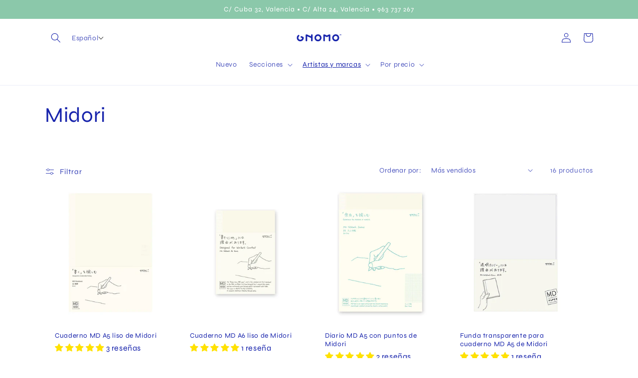

--- FILE ---
content_type: text/html; charset=utf-8
request_url: https://gnomo.eu/collections/midori-1
body_size: 63911
content:
<!doctype html>
<html class="no-js" lang="es">
  <head>
    <meta charset="utf-8">
    <meta http-equiv="X-UA-Compatible" content="IE=edge">
    <meta name="viewport" content="width=device-width,initial-scale=1">
    <meta name="theme-color" content="">
    <link rel="canonical" href="https://gnomo.eu/collections/midori-1">
    <link rel="preconnect" href="https://cdn.shopify.com" crossorigin><link rel="icon" type="image/png" href="//gnomo.eu/cdn/shop/files/favicon-gnomo.png?crop=center&height=32&v=1614303989&width=32"><link rel="preconnect" href="https://fonts.shopifycdn.com" crossorigin><title>
      Midori
 &ndash; Gnomo</title>

    

    

<meta property="og:site_name" content="Gnomo">
<meta property="og:url" content="https://gnomo.eu/collections/midori-1">
<meta property="og:title" content="Midori">
<meta property="og:type" content="website">
<meta property="og:description" content="Objetos absolutamente imprescindibles para la supervivencia contemporánea."><meta property="og:image" content="http://gnomo.eu/cdn/shop/files/logo_gnomo_180px_azul.png?height=628&pad_color=fff&v=1614303989&width=1200">
  <meta property="og:image:secure_url" content="https://gnomo.eu/cdn/shop/files/logo_gnomo_180px_azul.png?height=628&pad_color=fff&v=1614303989&width=1200">
  <meta property="og:image:width" content="1200">
  <meta property="og:image:height" content="628"><meta name="twitter:card" content="summary_large_image">
<meta name="twitter:title" content="Midori">
<meta name="twitter:description" content="Objetos absolutamente imprescindibles para la supervivencia contemporánea.">


    <script src="//gnomo.eu/cdn/shop/t/42/assets/global.js?v=149496944046504657681673858034" defer="defer"></script>
    <script>window.performance && window.performance.mark && window.performance.mark('shopify.content_for_header.start');</script><meta name="google-site-verification" content="Nht2-TIjcKMc_8OrA1-XTQbQuy9ZKEcjXx3nobinN5k">
<meta name="facebook-domain-verification" content="mp5h9izwz21qadbh0hc6l671oeuzvj">
<meta name="facebook-domain-verification" content="3p03vexhu98tpeov6z38c9j7jxpbw5">
<meta name="google-site-verification" content="MuSujq0hiXIDTc6OSL5NAqvSqmkAbQuGKyQjZa5SQec">
<meta id="shopify-digital-wallet" name="shopify-digital-wallet" content="/2495436/digital_wallets/dialog">
<link rel="alternate" type="application/atom+xml" title="Feed" href="/collections/midori-1.atom" />
<link rel="alternate" hreflang="x-default" href="https://gnomo.eu/collections/midori-1">
<link rel="alternate" hreflang="es" href="https://gnomo.eu/collections/midori-1">
<link rel="alternate" hreflang="en" href="https://gnomo.eu/en/collections/midori-1">
<link rel="alternate" type="application/json+oembed" href="https://gnomo.eu/collections/midori-1.oembed">
<script async="async" src="/checkouts/internal/preloads.js?locale=es-ES"></script>
<script id="shopify-features" type="application/json">{"accessToken":"a9bdf4bf8a617ba786424d6df5d4d83c","betas":["rich-media-storefront-analytics"],"domain":"gnomo.eu","predictiveSearch":true,"shopId":2495436,"locale":"es"}</script>
<script>var Shopify = Shopify || {};
Shopify.shop = "gnomo.myshopify.com";
Shopify.locale = "es";
Shopify.currency = {"active":"EUR","rate":"1.0"};
Shopify.country = "ES";
Shopify.theme = {"name":"Updated copy of Dawn","id":121198870622,"schema_name":"Dawn","schema_version":"7.0.0","theme_store_id":887,"role":"main"};
Shopify.theme.handle = "null";
Shopify.theme.style = {"id":null,"handle":null};
Shopify.cdnHost = "gnomo.eu/cdn";
Shopify.routes = Shopify.routes || {};
Shopify.routes.root = "/";</script>
<script type="module">!function(o){(o.Shopify=o.Shopify||{}).modules=!0}(window);</script>
<script>!function(o){function n(){var o=[];function n(){o.push(Array.prototype.slice.apply(arguments))}return n.q=o,n}var t=o.Shopify=o.Shopify||{};t.loadFeatures=n(),t.autoloadFeatures=n()}(window);</script>
<script id="shop-js-analytics" type="application/json">{"pageType":"collection"}</script>
<script defer="defer" async type="module" src="//gnomo.eu/cdn/shopifycloud/shop-js/modules/v2/client.init-shop-cart-sync_2Gr3Q33f.es.esm.js"></script>
<script defer="defer" async type="module" src="//gnomo.eu/cdn/shopifycloud/shop-js/modules/v2/chunk.common_noJfOIa7.esm.js"></script>
<script defer="defer" async type="module" src="//gnomo.eu/cdn/shopifycloud/shop-js/modules/v2/chunk.modal_Deo2FJQo.esm.js"></script>
<script type="module">
  await import("//gnomo.eu/cdn/shopifycloud/shop-js/modules/v2/client.init-shop-cart-sync_2Gr3Q33f.es.esm.js");
await import("//gnomo.eu/cdn/shopifycloud/shop-js/modules/v2/chunk.common_noJfOIa7.esm.js");
await import("//gnomo.eu/cdn/shopifycloud/shop-js/modules/v2/chunk.modal_Deo2FJQo.esm.js");

  window.Shopify.SignInWithShop?.initShopCartSync?.({"fedCMEnabled":true,"windoidEnabled":true});

</script>
<script>(function() {
  var isLoaded = false;
  function asyncLoad() {
    if (isLoaded) return;
    isLoaded = true;
    var urls = ["https:\/\/cdn.shopify.com\/s\/files\/1\/0683\/1371\/0892\/files\/splmn-shopify-prod-August-31.min.js?v=1693985059\u0026shop=gnomo.myshopify.com","https:\/\/wishlisthero-assets.revampco.com\/store-front\/bundle2.js?shop=gnomo.myshopify.com"];
    for (var i = 0; i < urls.length; i++) {
      var s = document.createElement('script');
      s.type = 'text/javascript';
      s.async = true;
      s.src = urls[i];
      var x = document.getElementsByTagName('script')[0];
      x.parentNode.insertBefore(s, x);
    }
  };
  if(window.attachEvent) {
    window.attachEvent('onload', asyncLoad);
  } else {
    window.addEventListener('load', asyncLoad, false);
  }
})();</script>
<script id="__st">var __st={"a":2495436,"offset":3600,"reqid":"3a52e3e0-fcdd-42dd-8567-1eebff8bd2ea-1769406924","pageurl":"gnomo.eu\/collections\/midori-1","u":"c9eaced69e82","p":"collection","rtyp":"collection","rid":82824560734};</script>
<script>window.ShopifyPaypalV4VisibilityTracking = true;</script>
<script id="captcha-bootstrap">!function(){'use strict';const t='contact',e='account',n='new_comment',o=[[t,t],['blogs',n],['comments',n],[t,'customer']],c=[[e,'customer_login'],[e,'guest_login'],[e,'recover_customer_password'],[e,'create_customer']],r=t=>t.map((([t,e])=>`form[action*='/${t}']:not([data-nocaptcha='true']) input[name='form_type'][value='${e}']`)).join(','),a=t=>()=>t?[...document.querySelectorAll(t)].map((t=>t.form)):[];function s(){const t=[...o],e=r(t);return a(e)}const i='password',u='form_key',d=['recaptcha-v3-token','g-recaptcha-response','h-captcha-response',i],f=()=>{try{return window.sessionStorage}catch{return}},m='__shopify_v',_=t=>t.elements[u];function p(t,e,n=!1){try{const o=window.sessionStorage,c=JSON.parse(o.getItem(e)),{data:r}=function(t){const{data:e,action:n}=t;return t[m]||n?{data:e,action:n}:{data:t,action:n}}(c);for(const[e,n]of Object.entries(r))t.elements[e]&&(t.elements[e].value=n);n&&o.removeItem(e)}catch(o){console.error('form repopulation failed',{error:o})}}const l='form_type',E='cptcha';function T(t){t.dataset[E]=!0}const w=window,h=w.document,L='Shopify',v='ce_forms',y='captcha';let A=!1;((t,e)=>{const n=(g='f06e6c50-85a8-45c8-87d0-21a2b65856fe',I='https://cdn.shopify.com/shopifycloud/storefront-forms-hcaptcha/ce_storefront_forms_captcha_hcaptcha.v1.5.2.iife.js',D={infoText:'Protegido por hCaptcha',privacyText:'Privacidad',termsText:'Términos'},(t,e,n)=>{const o=w[L][v],c=o.bindForm;if(c)return c(t,g,e,D).then(n);var r;o.q.push([[t,g,e,D],n]),r=I,A||(h.body.append(Object.assign(h.createElement('script'),{id:'captcha-provider',async:!0,src:r})),A=!0)});var g,I,D;w[L]=w[L]||{},w[L][v]=w[L][v]||{},w[L][v].q=[],w[L][y]=w[L][y]||{},w[L][y].protect=function(t,e){n(t,void 0,e),T(t)},Object.freeze(w[L][y]),function(t,e,n,w,h,L){const[v,y,A,g]=function(t,e,n){const i=e?o:[],u=t?c:[],d=[...i,...u],f=r(d),m=r(i),_=r(d.filter((([t,e])=>n.includes(e))));return[a(f),a(m),a(_),s()]}(w,h,L),I=t=>{const e=t.target;return e instanceof HTMLFormElement?e:e&&e.form},D=t=>v().includes(t);t.addEventListener('submit',(t=>{const e=I(t);if(!e)return;const n=D(e)&&!e.dataset.hcaptchaBound&&!e.dataset.recaptchaBound,o=_(e),c=g().includes(e)&&(!o||!o.value);(n||c)&&t.preventDefault(),c&&!n&&(function(t){try{if(!f())return;!function(t){const e=f();if(!e)return;const n=_(t);if(!n)return;const o=n.value;o&&e.removeItem(o)}(t);const e=Array.from(Array(32),(()=>Math.random().toString(36)[2])).join('');!function(t,e){_(t)||t.append(Object.assign(document.createElement('input'),{type:'hidden',name:u})),t.elements[u].value=e}(t,e),function(t,e){const n=f();if(!n)return;const o=[...t.querySelectorAll(`input[type='${i}']`)].map((({name:t})=>t)),c=[...d,...o],r={};for(const[a,s]of new FormData(t).entries())c.includes(a)||(r[a]=s);n.setItem(e,JSON.stringify({[m]:1,action:t.action,data:r}))}(t,e)}catch(e){console.error('failed to persist form',e)}}(e),e.submit())}));const S=(t,e)=>{t&&!t.dataset[E]&&(n(t,e.some((e=>e===t))),T(t))};for(const o of['focusin','change'])t.addEventListener(o,(t=>{const e=I(t);D(e)&&S(e,y())}));const B=e.get('form_key'),M=e.get(l),P=B&&M;t.addEventListener('DOMContentLoaded',(()=>{const t=y();if(P)for(const e of t)e.elements[l].value===M&&p(e,B);[...new Set([...A(),...v().filter((t=>'true'===t.dataset.shopifyCaptcha))])].forEach((e=>S(e,t)))}))}(h,new URLSearchParams(w.location.search),n,t,e,['guest_login'])})(!0,!0)}();</script>
<script integrity="sha256-4kQ18oKyAcykRKYeNunJcIwy7WH5gtpwJnB7kiuLZ1E=" data-source-attribution="shopify.loadfeatures" defer="defer" src="//gnomo.eu/cdn/shopifycloud/storefront/assets/storefront/load_feature-a0a9edcb.js" crossorigin="anonymous"></script>
<script data-source-attribution="shopify.dynamic_checkout.dynamic.init">var Shopify=Shopify||{};Shopify.PaymentButton=Shopify.PaymentButton||{isStorefrontPortableWallets:!0,init:function(){window.Shopify.PaymentButton.init=function(){};var t=document.createElement("script");t.src="https://gnomo.eu/cdn/shopifycloud/portable-wallets/latest/portable-wallets.es.js",t.type="module",document.head.appendChild(t)}};
</script>
<script data-source-attribution="shopify.dynamic_checkout.buyer_consent">
  function portableWalletsHideBuyerConsent(e){var t=document.getElementById("shopify-buyer-consent"),n=document.getElementById("shopify-subscription-policy-button");t&&n&&(t.classList.add("hidden"),t.setAttribute("aria-hidden","true"),n.removeEventListener("click",e))}function portableWalletsShowBuyerConsent(e){var t=document.getElementById("shopify-buyer-consent"),n=document.getElementById("shopify-subscription-policy-button");t&&n&&(t.classList.remove("hidden"),t.removeAttribute("aria-hidden"),n.addEventListener("click",e))}window.Shopify?.PaymentButton&&(window.Shopify.PaymentButton.hideBuyerConsent=portableWalletsHideBuyerConsent,window.Shopify.PaymentButton.showBuyerConsent=portableWalletsShowBuyerConsent);
</script>
<script data-source-attribution="shopify.dynamic_checkout.cart.bootstrap">document.addEventListener("DOMContentLoaded",(function(){function t(){return document.querySelector("shopify-accelerated-checkout-cart, shopify-accelerated-checkout")}if(t())Shopify.PaymentButton.init();else{new MutationObserver((function(e,n){t()&&(Shopify.PaymentButton.init(),n.disconnect())})).observe(document.body,{childList:!0,subtree:!0})}}));
</script>
<script id="sections-script" data-sections="header,footer" defer="defer" src="//gnomo.eu/cdn/shop/t/42/compiled_assets/scripts.js?v=7593"></script>
<script>window.performance && window.performance.mark && window.performance.mark('shopify.content_for_header.end');</script>


    <style data-shopify>
      @font-face {
  font-family: Syne;
  font-weight: 400;
  font-style: normal;
  font-display: swap;
  src: url("//gnomo.eu/cdn/fonts/syne/syne_n4.b88e400e60fde51acd23784507dc72a10cff7882.woff2") format("woff2"),
       url("//gnomo.eu/cdn/fonts/syne/syne_n4.fc46970f0481adc9a91ff9453a41482f867a751c.woff") format("woff");
}

      @font-face {
  font-family: Syne;
  font-weight: 700;
  font-style: normal;
  font-display: swap;
  src: url("//gnomo.eu/cdn/fonts/syne/syne_n7.71bcf7e9318b7a8ce2a714f6d6108b998ecf2290.woff2") format("woff2"),
       url("//gnomo.eu/cdn/fonts/syne/syne_n7.7c2f6db20e5c34357b8b752313646e67963ba59e.woff") format("woff");
}

      
      
      @font-face {
  font-family: Syne;
  font-weight: 400;
  font-style: normal;
  font-display: swap;
  src: url("//gnomo.eu/cdn/fonts/syne/syne_n4.b88e400e60fde51acd23784507dc72a10cff7882.woff2") format("woff2"),
       url("//gnomo.eu/cdn/fonts/syne/syne_n4.fc46970f0481adc9a91ff9453a41482f867a751c.woff") format("woff");
}


      :root {
        --font-body-family: Syne, sans-serif;
        --font-body-style: normal;
        --font-body-weight: 400;
        --font-body-weight-bold: 700;

        --font-heading-family: Syne, sans-serif;
        --font-heading-style: normal;
        --font-heading-weight: 400;

        --font-body-scale: 1.0;
        --font-heading-scale: 1.05;

        --color-base-text: 24, 36, 172;
        --color-shadow: 24, 36, 172;
        --color-base-background-1: 255, 255, 255;
        --color-base-background-2: 243, 243, 243;
        --color-base-solid-button-labels: 255, 255, 255;
        --color-base-outline-button-labels: 24, 36, 172;
        --color-base-accent-1: 139, 200, 170;
        --color-base-accent-2: 24, 36, 172;
        --payment-terms-background-color: #FFFFFF;

        --gradient-base-background-1: #FFFFFF;
        --gradient-base-background-2: #F3F3F3;
        --gradient-base-accent-1: #8bc8aa;
        --gradient-base-accent-2: #1824ac;

        --media-padding: px;
        --media-border-opacity: 0.05;
        --media-border-width: 0px;
        --media-radius: 0px;
        --media-shadow-opacity: 0.0;
        --media-shadow-horizontal-offset: 0px;
        --media-shadow-vertical-offset: 0px;
        --media-shadow-blur-radius: 0px;
        --media-shadow-visible: 0;

        --page-width: 120rem;
        --page-width-margin: 0rem;

        --product-card-image-padding: 0.0rem;
        --product-card-corner-radius: 0.0rem;
        --product-card-text-alignment: left;
        --product-card-border-width: 0.0rem;
        --product-card-border-opacity: 0.0;
        --product-card-shadow-opacity: 0.1;
        --product-card-shadow-visible: 1;
        --product-card-shadow-horizontal-offset: 0.0rem;
        --product-card-shadow-vertical-offset: 0.0rem;
        --product-card-shadow-blur-radius: 0.0rem;

        --collection-card-image-padding: 0.0rem;
        --collection-card-corner-radius: 0.0rem;
        --collection-card-text-alignment: left;
        --collection-card-border-width: 0.0rem;
        --collection-card-border-opacity: 0.0;
        --collection-card-shadow-opacity: 0.1;
        --collection-card-shadow-visible: 1;
        --collection-card-shadow-horizontal-offset: 0.0rem;
        --collection-card-shadow-vertical-offset: 0.0rem;
        --collection-card-shadow-blur-radius: 0.0rem;

        --blog-card-image-padding: 0.0rem;
        --blog-card-corner-radius: 0.0rem;
        --blog-card-text-alignment: left;
        --blog-card-border-width: 0.0rem;
        --blog-card-border-opacity: 0.0;
        --blog-card-shadow-opacity: 0.1;
        --blog-card-shadow-visible: 1;
        --blog-card-shadow-horizontal-offset: 0.0rem;
        --blog-card-shadow-vertical-offset: 0.0rem;
        --blog-card-shadow-blur-radius: 0.0rem;

        --badge-corner-radius: 4.0rem;

        --popup-border-width: 1px;
        --popup-border-opacity: 0.1;
        --popup-corner-radius: 0px;
        --popup-shadow-opacity: 0.0;
        --popup-shadow-horizontal-offset: 0px;
        --popup-shadow-vertical-offset: 0px;
        --popup-shadow-blur-radius: 0px;

        --drawer-border-width: 1px;
        --drawer-border-opacity: 0.1;
        --drawer-shadow-opacity: 0.0;
        --drawer-shadow-horizontal-offset: 0px;
        --drawer-shadow-vertical-offset: 0px;
        --drawer-shadow-blur-radius: 0px;

        --spacing-sections-desktop: 0px;
        --spacing-sections-mobile: 0px;

        --grid-desktop-vertical-spacing: 8px;
        --grid-desktop-horizontal-spacing: 8px;
        --grid-mobile-vertical-spacing: 4px;
        --grid-mobile-horizontal-spacing: 4px;

        --text-boxes-border-opacity: 0.0;
        --text-boxes-border-width: 0px;
        --text-boxes-radius: 0px;
        --text-boxes-shadow-opacity: 0.0;
        --text-boxes-shadow-visible: 0;
        --text-boxes-shadow-horizontal-offset: 0px;
        --text-boxes-shadow-vertical-offset: 0px;
        --text-boxes-shadow-blur-radius: 0px;

        --buttons-radius: 8px;
        --buttons-radius-outset: 10px;
        --buttons-border-width: 2px;
        --buttons-border-opacity: 0.95;
        --buttons-shadow-opacity: 0.55;
        --buttons-shadow-visible: 1;
        --buttons-shadow-horizontal-offset: 0px;
        --buttons-shadow-vertical-offset: 0px;
        --buttons-shadow-blur-radius: 0px;
        --buttons-border-offset: 0.3px;

        --inputs-radius: 0px;
        --inputs-border-width: 1px;
        --inputs-border-opacity: 0.55;
        --inputs-shadow-opacity: 0.0;
        --inputs-shadow-horizontal-offset: 0px;
        --inputs-margin-offset: 0px;
        --inputs-shadow-vertical-offset: 0px;
        --inputs-shadow-blur-radius: 0px;
        --inputs-radius-outset: 0px;

        --variant-pills-radius: 40px;
        --variant-pills-border-width: 1px;
        --variant-pills-border-opacity: 0.55;
        --variant-pills-shadow-opacity: 0.0;
        --variant-pills-shadow-horizontal-offset: 0px;
        --variant-pills-shadow-vertical-offset: 0px;
        --variant-pills-shadow-blur-radius: 0px;
      }

      *,
      *::before,
      *::after {
        box-sizing: inherit;
      }

      html {
        box-sizing: border-box;
        font-size: calc(var(--font-body-scale) * 62.5%);
        height: 100%;
      }

      body {
        display: grid;
        grid-template-rows: auto auto 1fr auto;
        grid-template-columns: 100%;
        min-height: 100%;
        margin: 0;
        font-size: 1.5rem;
        letter-spacing: 0.06rem;
        line-height: calc(1 + 0.8 / var(--font-body-scale));
        font-family: var(--font-body-family);
        font-style: var(--font-body-style);
        font-weight: var(--font-body-weight);
      }

      @media screen and (min-width: 750px) {
        body {
          font-size: 1.6rem;
        }
      }
    </style>

    <link href="//gnomo.eu/cdn/shop/t/42/assets/base.css?v=106997162017984916431673858036" rel="stylesheet" type="text/css" media="all" />
<link rel="preload" as="font" href="//gnomo.eu/cdn/fonts/syne/syne_n4.b88e400e60fde51acd23784507dc72a10cff7882.woff2" type="font/woff2" crossorigin><link rel="preload" as="font" href="//gnomo.eu/cdn/fonts/syne/syne_n4.b88e400e60fde51acd23784507dc72a10cff7882.woff2" type="font/woff2" crossorigin><link rel="stylesheet" href="//gnomo.eu/cdn/shop/t/42/assets/component-predictive-search.css?v=83512081251802922551673858034" media="print" onload="this.media='all'"><script>document.documentElement.className = document.documentElement.className.replace('no-js', 'js');
    if (Shopify.designMode) {
      document.documentElement.classList.add('shopify-design-mode');
    }
    </script>
  <script src="//ajax.googleapis.com/ajax/libs/jquery/2.2.3/jquery.min.js" type="text/javascript"></script>
  <!-- BEGIN app block: shopify://apps/t-lab-ai-language-translate/blocks/custom_translations/b5b83690-efd4-434d-8c6a-a5cef4019faf --><!-- BEGIN app snippet: custom_translation_scripts --><script>
(()=>{var o=/\([0-9]+?\)$/,M=/\r?\n|\r|\t|\xa0|\u200B|\u200E|&nbsp;| /g,v=/<\/?[a-z][\s\S]*>/i,t=/^(https?:\/\/|\/\/)[^\s/$.?#].[^\s]*$/i,k=/\{\{\s*([a-zA-Z_]\w*)\s*\}\}/g,p=/\{\{\s*([a-zA-Z_]\w*)\s*\}\}/,r=/^(https:)?\/\/cdn\.shopify\.com\/(.+)\.(png|jpe?g|gif|webp|svgz?|bmp|tiff?|ico|avif)/i,e=/^(https:)?\/\/cdn\.shopify\.com/i,a=/\b(?:https?|ftp)?:?\/\/?[^\s\/]+\/[^\s]+\.(?:png|jpe?g|gif|webp|svgz?|bmp|tiff?|ico|avif)\b/i,I=/url\(['"]?(.*?)['"]?\)/,m="__label:",i=document.createElement("textarea"),u={t:["src","data-src","data-source","data-href","data-zoom","data-master","data-bg","base-src"],i:["srcset","data-srcset"],o:["href","data-href"],u:["href","data-href","data-src","data-zoom"]},g=new Set(["img","picture","button","p","a","input"]),h=16.67,s=function(n){return n.nodeType===Node.ELEMENT_NODE},c=function(n){return n.nodeType===Node.TEXT_NODE};function w(n){return r.test(n.trim())||a.test(n.trim())}function b(n){return(n=>(n=n.trim(),t.test(n)))(n)||e.test(n.trim())}var l=function(n){return!n||0===n.trim().length};function j(n){return i.innerHTML=n,i.value}function T(n){return A(j(n))}function A(n){return n.trim().replace(o,"").replace(M,"").trim()}var _=1e3;function D(n){n=n.trim().replace(M,"").replace(/&amp;/g,"&").replace(/&gt;/g,">").replace(/&lt;/g,"<").trim();return n.length>_?N(n):n}function E(n){return n.trim().toLowerCase().replace(/^https:/i,"")}function N(n){for(var t=5381,r=0;r<n.length;r++)t=(t<<5)+t^n.charCodeAt(r);return(t>>>0).toString(36)}function f(n){for(var t=document.createElement("template"),r=(t.innerHTML=n,["SCRIPT","IFRAME","OBJECT","EMBED","LINK","META"]),e=/^(on\w+|srcdoc|style)$/i,a=document.createTreeWalker(t.content,NodeFilter.SHOW_ELEMENT),i=a.nextNode();i;i=a.nextNode()){var o=i;if(r.includes(o.nodeName))o.remove();else for(var u=o.attributes.length-1;0<=u;--u)e.test(o.attributes[u].name)&&o.removeAttribute(o.attributes[u].name)}return t.innerHTML}function d(n,t,r){void 0===r&&(r=20);for(var e=n,a=0;e&&e.parentElement&&a<r;){for(var i=e.parentElement,o=0,u=t;o<u.length;o++)for(var s=u[o],c=0,l=s.l;c<l.length;c++){var f=l[c];switch(f.type){case"class":for(var d=0,v=i.classList;d<v.length;d++){var p=v[d];if(f.value.test(p))return s.label}break;case"id":if(i.id&&f.value.test(i.id))return s.label;break;case"attribute":if(i.hasAttribute(f.name)){if(!f.value)return s.label;var m=i.getAttribute(f.name);if(m&&f.value.test(m))return s.label}}}e=i,a++}return"unknown"}function y(n,t){var r,e,a;"function"==typeof window.fetch&&"AbortController"in window?(r=new AbortController,e=setTimeout(function(){return r.abort()},3e3),fetch(n,{credentials:"same-origin",signal:r.signal}).then(function(n){return clearTimeout(e),n.ok?n.json():Promise.reject(n)}).then(t).catch(console.error)):((a=new XMLHttpRequest).onreadystatechange=function(){4===a.readyState&&200===a.status&&t(JSON.parse(a.responseText))},a.open("GET",n,!0),a.timeout=3e3,a.send())}function O(){var l=/([^\s]+)\.(png|jpe?g|gif|webp|svgz?|bmp|tiff?|ico|avif)$/i,f=/_(\{width\}x*|\{width\}x\{height\}|\d{3,4}x\d{3,4}|\d{3,4}x|x\d{3,4}|pinco|icon|thumb|small|compact|medium|large|grande|original|master)(_crop_\w+)*(@[2-3]x)*(.progressive)*$/i,d=/^(https?|ftp|file):\/\//i;function r(n){var t,r="".concat(n.path).concat(n.v).concat(null!=(r=n.size)?r:"",".").concat(n.p);return n.m&&(r="".concat(n.path).concat(n.m,"/").concat(n.v).concat(null!=(t=n.size)?t:"",".").concat(n.p)),n.host&&(r="".concat(null!=(t=n.protocol)?t:"","//").concat(n.host).concat(r)),n.g&&(r+=n.g),r}return{h:function(n){var t=!0,r=(d.test(n)||n.startsWith("//")||(t=!1,n="https://example.com"+n),t);n.startsWith("//")&&(r=!1,n="https:"+n);try{new URL(n)}catch(n){return null}var e,a,i,o,u,s,n=new URL(n),c=n.pathname.split("/").filter(function(n){return n});return c.length<1||(a=c.pop(),e=null!=(e=c.pop())?e:null,null===(a=a.match(l)))?null:(s=a[1],a=a[2],i=s.match(f),o=s,(u=null)!==i&&(o=s.substring(0,i.index),u=i[0]),s=0<c.length?"/"+c.join("/")+"/":"/",{protocol:r?n.protocol:null,host:t?n.host:null,path:s,g:n.search,m:e,v:o,size:u,p:a,version:n.searchParams.get("v"),width:n.searchParams.get("width")})},T:r,S:function(n){return(n.m?"/".concat(n.m,"/"):"/").concat(n.v,".").concat(n.p)},M:function(n){return(n.m?"/".concat(n.m,"/"):"/").concat(n.v,".").concat(n.p,"?v=").concat(n.version||"0")},k:function(n,t){return r({protocol:t.protocol,host:t.host,path:t.path,g:t.g,m:t.m,v:t.v,size:n.size,p:t.p,version:t.version,width:t.width})}}}var x,S,C={},H={};function q(p,n){var m=new Map,g=new Map,i=new Map,r=new Map,e=new Map,a=new Map,o=new Map,u=function(n){return n.toLowerCase().replace(/[\s\W_]+/g,"")},s=new Set(n.A.map(u)),c=0,l=!1,f=!1,d=O();function v(n,t,r){s.has(u(n))||n&&t&&(r.set(n,t),l=!0)}function t(n,t){if(n&&n.trim()&&0!==m.size){var r=A(n),e=H[r];if(e&&(p.log("dictionary",'Overlapping text: "'.concat(n,'" related to html: "').concat(e,'"')),t)&&(n=>{if(n)for(var t=h(n.outerHTML),r=t._,e=(t.I||(r=0),n.parentElement),a=0;e&&a<5;){var i=h(e.outerHTML),o=i.I,i=i._;if(o){if(p.log("dictionary","Ancestor depth ".concat(a,": overlap score=").concat(i.toFixed(3),", base=").concat(r.toFixed(3))),r<i)return 1;if(i<r&&0<r)return}e=e.parentElement,a++}})(t))p.log("dictionary",'Skipping text translation for "'.concat(n,'" because an ancestor HTML translation exists'));else{e=m.get(r);if(e)return e;var a=n;if(a&&a.trim()&&0!==g.size){for(var i,o,u,s=g.entries(),c=s.next();!c.done;){var l=c.value[0],f=c.value[1],d=a.trim().match(l);if(d&&1<d.length){i=l,o=f,u=d;break}c=s.next()}if(i&&o&&u){var v=u.slice(1),t=o.match(k);if(t&&t.length===v.length)return t.reduce(function(n,t,r){return n.replace(t,v[r])},o)}}}}return null}function h(n){var r,e,a;return!n||!n.trim()||0===i.size?{I:null,_:0}:(r=D(n),a=0,(e=null)!=(n=i.get(r))?{I:n,_:1}:(i.forEach(function(n,t){-1!==t.indexOf(r)&&(t=r.length/t.length,a<t)&&(a=t,e=n)}),{I:e,_:a}))}function w(n){return n&&n.trim()&&0!==i.size&&(n=D(n),null!=(n=i.get(n)))?n:null}function b(n){if(n&&n.trim()&&0!==r.size){var t=E(n),t=r.get(t);if(t)return t;t=d.h(n);if(t){n=d.M(t).toLowerCase(),n=r.get(n);if(n)return n;n=d.S(t).toLowerCase(),t=r.get(n);if(t)return t}}return null}function T(n){return!n||!n.trim()||0===e.size||void 0===(n=e.get(A(n)))?null:n}function y(n){return!n||!n.trim()||0===a.size||void 0===(n=a.get(E(n)))?null:n}function x(n){var t;return!n||!n.trim()||0===o.size?null:null!=(t=o.get(A(n)))?t:(t=D(n),void 0!==(n=o.get(t))?n:null)}function S(){var n={j:m,D:g,N:i,O:r,C:e,H:a,q:o,L:l,R:c,F:C};return JSON.stringify(n,function(n,t){return t instanceof Map?Object.fromEntries(t.entries()):t})}return{J:function(n,t){v(n,t,m)},U:function(n,t){n&&t&&(n=new RegExp("^".concat(n,"$"),"s"),g.set(n,t),l=!0)},$:function(n,t){var r;n!==t&&(v((r=j(r=n).trim().replace(M,"").trim()).length>_?N(r):r,t,i),c=Math.max(c,n.length))},P:function(n,t){v(n,t,r),(n=d.h(n))&&(v(d.M(n).toLowerCase(),t,r),v(d.S(n).toLowerCase(),t,r))},G:function(n,t){v(n.replace("[img-alt]","").replace(M,"").trim(),t,e)},B:function(n,t){v(n,t,a)},W:function(n,t){f=!0,v(n,t,o)},V:function(){return p.log("dictionary","Translation dictionaries: ",S),i.forEach(function(n,r){m.forEach(function(n,t){r!==t&&-1!==r.indexOf(t)&&(C[t]=A(n),H[t]=r)})}),p.log("dictionary","appliedTextTranslations: ",JSON.stringify(C)),p.log("dictionary","overlappingTexts: ",JSON.stringify(H)),{L:l,Z:f,K:t,X:w,Y:b,nn:T,tn:y,rn:x}}}}function z(n,t,r){function f(n,t){t=n.split(t);return 2===t.length?t[1].trim()?t:[t[0]]:[n]}var d=q(r,t);return n.forEach(function(n){if(n){var c,l=n.name,n=n.value;if(l&&n){if("string"==typeof n)try{c=JSON.parse(n)}catch(n){return void r.log("dictionary","Invalid metafield JSON for "+l,function(){return String(n)})}else c=n;c&&Object.keys(c).forEach(function(e){if(e){var n,t,r,a=c[e];if(a)if(e!==a)if(l.includes("judge"))r=T(e),d.W(r,a);else if(e.startsWith("[img-alt]"))d.G(e,a);else if(e.startsWith("[img-src]"))n=E(e.replace("[img-src]","")),d.P(n,a);else if(v.test(e))d.$(e,a);else if(w(e))n=E(e),d.P(n,a);else if(b(e))r=E(e),d.B(r,a);else if("/"===(n=(n=e).trim())[0]&&"/"!==n[1]&&(r=E(e),d.B(r,a),r=T(e),d.J(r,a)),p.test(e))(s=(r=e).match(k))&&0<s.length&&(t=r.replace(/[-\/\\^$*+?.()|[\]]/g,"\\$&"),s.forEach(function(n){t=t.replace(n,"(.*)")}),d.U(t,a));else if(e.startsWith(m))r=a.replace(m,""),s=e.replace(m,""),d.J(T(s),r);else{if("product_tags"===l)for(var i=0,o=["_",":"];i<o.length;i++){var u=(n=>{if(e.includes(n)){var t=f(e,n),r=f(a,n);if(t.length===r.length)return t.forEach(function(n,t){n!==r[t]&&(d.J(T(n),r[t]),d.J(T("".concat(n,":")),"".concat(r[t],":")))}),{value:void 0}}})(o[i]);if("object"==typeof u)return u.value}var s=T(e);s!==a&&d.J(s,a)}}})}}}),d.V()}function L(y,x){var e=[{label:"judge-me",l:[{type:"class",value:/jdgm/i},{type:"id",value:/judge-me/i},{type:"attribute",name:"data-widget-name",value:/review_widget/i}]}],a=O();function S(r,n,e){n.forEach(function(n){var t=r.getAttribute(n);t&&(t=n.includes("href")?e.tn(t):e.K(t))&&r.setAttribute(n,t)})}function M(n,t,r){var e,a=n.getAttribute(t);a&&((e=i(a=E(a.split("&")[0]),r))?n.setAttribute(t,e):(e=r.tn(a))&&n.setAttribute(t,e))}function k(n,t,r){var e=n.getAttribute(t);e&&(e=((n,t)=>{var r=(n=n.split(",").filter(function(n){return null!=n&&""!==n.trim()}).map(function(n){var n=n.trim().split(/\s+/),t=n[0].split("?"),r=t[0],t=t[1],t=t?t.split("&"):[],e=((n,t)=>{for(var r=0;r<n.length;r++)if(t(n[r]))return n[r];return null})(t,function(n){return n.startsWith("v=")}),t=t.filter(function(n){return!n.startsWith("v=")}),n=n[1];return{url:r,version:e,en:t.join("&"),size:n}}))[0].url;if(r=i(r=n[0].version?"".concat(r,"?").concat(n[0].version):r,t)){var e=a.h(r);if(e)return n.map(function(n){var t=n.url,r=a.h(t);return r&&(t=a.k(r,e)),n.en&&(r=t.includes("?")?"&":"?",t="".concat(t).concat(r).concat(n.en)),t=n.size?"".concat(t," ").concat(n.size):t}).join(",")}})(e,r))&&n.setAttribute(t,e)}function i(n,t){var r=a.h(n);return null===r?null:(n=t.Y(n))?null===(n=a.h(n))?null:a.k(r,n):(n=a.S(r),null===(t=t.Y(n))||null===(n=a.h(t))?null:a.k(r,n))}function A(n,t,r){var e,a,i,o;r.an&&(e=n,a=r.on,u.o.forEach(function(n){var t=e.getAttribute(n);if(!t)return!1;!t.startsWith("/")||t.startsWith("//")||t.startsWith(a)||(t="".concat(a).concat(t),e.setAttribute(n,t))})),i=n,r=u.u.slice(),o=t,r.forEach(function(n){var t,r=i.getAttribute(n);r&&(w(r)?(t=o.Y(r))&&i.setAttribute(n,t):(t=o.tn(r))&&i.setAttribute(n,t))})}function _(t,r){var n,e,a,i,o;u.t.forEach(function(n){return M(t,n,r)}),u.i.forEach(function(n){return k(t,n,r)}),e="alt",a=r,(o=(n=t).getAttribute(e))&&((i=a.nn(o))?n.setAttribute(e,i):(i=a.K(o))&&n.setAttribute(e,i))}return{un:function(n){return!(!n||!s(n)||x.sn.includes((n=n).tagName.toLowerCase())||n.classList.contains("tl-switcher-container")||(n=n.parentNode)&&["SCRIPT","STYLE"].includes(n.nodeName.toUpperCase()))},cn:function(n){if(c(n)&&null!=(t=n.textContent)&&t.trim()){if(y.Z)if("judge-me"===d(n,e,5)){var t=y.rn(n.textContent);if(t)return void(n.textContent=j(t))}var r,t=y.K(n.textContent,n.parentElement||void 0);t&&(r=n.textContent.trim().replace(o,"").trim(),n.textContent=j(n.textContent.replace(r,t)))}},ln:function(n){if(!!l(n.textContent)||!n.innerHTML)return!1;if(y.Z&&"judge-me"===d(n,e,5)){var t=y.rn(n.innerHTML);if(t)return n.innerHTML=f(t),!0}t=y.X(n.innerHTML);return!!t&&(n.innerHTML=f(t),!0)},fn:function(n){var t,r,e,a,i,o,u,s,c,l;switch(S(n,["data-label","title"],y),n.tagName.toLowerCase()){case"span":S(n,["data-tooltip"],y);break;case"a":A(n,y,x);break;case"input":c=u=y,(l=(s=o=n).getAttribute("type"))&&("submit"===l||"button"===l)&&(l=s.getAttribute("value"),c=c.K(l))&&s.setAttribute("value",c),S(o,["placeholder"],u);break;case"textarea":S(n,["placeholder"],y);break;case"img":_(n,y);break;case"picture":for(var f=y,d=n.childNodes,v=0;v<d.length;v++){var p=d[v];if(p.tagName)switch(p.tagName.toLowerCase()){case"source":k(p,"data-srcset",f),k(p,"srcset",f);break;case"img":_(p,f)}}break;case"div":s=l=y,(u=o=c=n)&&(o=o.style.backgroundImage||o.getAttribute("data-bg")||"")&&"none"!==o&&(o=o.match(I))&&o[1]&&(o=o[1],s=s.Y(o))&&(u.style.backgroundImage='url("'.concat(s,'")')),a=c,i=l,["src","data-src","data-bg"].forEach(function(n){return M(a,n,i)}),["data-bgset"].forEach(function(n){return k(a,n,i)}),["data-href"].forEach(function(n){return S(a,[n],i)});break;case"button":r=y,(e=(t=n).getAttribute("value"))&&(r=r.K(e))&&t.setAttribute("value",r);break;case"iframe":e=y,(r=(t=n).getAttribute("src"))&&(e=e.tn(r))&&t.setAttribute("src",e);break;case"video":for(var m=n,g=y,h=["src"],w=0;w<h.length;w++){var b=h[w],T=m.getAttribute(b);T&&(T=g.tn(T))&&m.setAttribute(b,T)}}},getImageTranslation:function(n){return i(n,y)}}}function R(s,c,l){r=c.dn,e=new WeakMap;var r,e,a={add:function(n){var t=Date.now()+r;e.set(n,t)},has:function(n){var t=null!=(t=e.get(n))?t:0;return!(Date.now()>=t&&(e.delete(n),1))}},i=[],o=[],f=[],d=[],u=2*h,v=3*h;function p(n){var t,r,e;n&&(n.nodeType===Node.TEXT_NODE&&s.un(n.parentElement)?s.cn(n):s.un(n)&&(n=n,s.fn(n),t=g.has(n.tagName.toLowerCase())||(t=(t=n).getBoundingClientRect(),r=window.innerHeight||document.documentElement.clientHeight,e=window.innerWidth||document.documentElement.clientWidth,r=t.top<=r&&0<=t.top+t.height,e=t.left<=e&&0<=t.left+t.width,r&&e),a.has(n)||(t?i:o).push(n)))}function m(n){if(l.log("messageHandler","Processing element:",n),s.un(n)){var t=s.ln(n);if(a.add(n),!t){var r=n.childNodes;l.log("messageHandler","Child nodes:",r);for(var e=0;e<r.length;e++)p(r[e])}}}requestAnimationFrame(function n(){for(var t=performance.now();0<i.length;){var r=i.shift();if(r&&!a.has(r)&&m(r),performance.now()-t>=v)break}requestAnimationFrame(n)}),requestAnimationFrame(function n(){for(var t=performance.now();0<o.length;){var r=o.shift();if(r&&!a.has(r)&&m(r),performance.now()-t>=u)break}requestAnimationFrame(n)}),c.vn&&requestAnimationFrame(function n(){for(var t=performance.now();0<f.length;){var r=f.shift();if(r&&s.fn(r),performance.now()-t>=u)break}requestAnimationFrame(n)}),c.pn&&requestAnimationFrame(function n(){for(var t=performance.now();0<d.length;){var r=d.shift();if(r&&s.cn(r),performance.now()-t>=u)break}requestAnimationFrame(n)});var n={subtree:!0,childList:!0,attributes:c.vn,characterData:c.pn};new MutationObserver(function(n){l.log("observer","Observer:",n);for(var t=0;t<n.length;t++){var r=n[t];switch(r.type){case"childList":for(var e=r.addedNodes,a=0;a<e.length;a++)p(e[a]);var i=r.target.childNodes;if(i.length<=10)for(var o=0;o<i.length;o++)p(i[o]);break;case"attributes":var u=r.target;s.un(u)&&u&&f.push(u);break;case"characterData":c.pn&&(u=r.target)&&u.nodeType===Node.TEXT_NODE&&d.push(u)}}}).observe(document.documentElement,n)}void 0===window.TranslationLab&&(window.TranslationLab={}),window.TranslationLab.CustomTranslations=(x=(()=>{var a;try{a=window.localStorage.getItem("tlab_debug_mode")||null}catch(n){a=null}return{log:function(n,t){for(var r=[],e=2;e<arguments.length;e++)r[e-2]=arguments[e];!a||"observer"===n&&"all"===a||("all"===a||a===n||"custom"===n&&"custom"===a)&&(n=r.map(function(n){if("function"==typeof n)try{return n()}catch(n){return"Error generating parameter: ".concat(n.message)}return n}),console.log.apply(console,[t].concat(n)))}}})(),S=null,{init:function(n,t){n&&!n.isPrimaryLocale&&n.translationsMetadata&&n.translationsMetadata.length&&(0<(t=((n,t,r,e)=>{function a(n,t){for(var r=[],e=2;e<arguments.length;e++)r[e-2]=arguments[e];for(var a=0,i=r;a<i.length;a++){var o=i[a];if(o&&void 0!==o[n])return o[n]}return t}var i=window.localStorage.getItem("tlab_feature_options"),o=null;if(i)try{o=JSON.parse(i)}catch(n){e.log("dictionary","Invalid tlab_feature_options JSON",String(n))}var r=a("useMessageHandler",!0,o,i=r),u=a("messageHandlerCooldown",2e3,o,i),s=a("localizeUrls",!1,o,i),c=a("processShadowRoot",!1,o,i),l=a("attributesMutations",!1,o,i),f=a("processCharacterData",!1,o,i),d=a("excludedTemplates",[],o,i),o=a("phraseIgnoreList",[],o,i);return e.log("dictionary","useMessageHandler:",r),e.log("dictionary","messageHandlerCooldown:",u),e.log("dictionary","localizeUrls:",s),e.log("dictionary","processShadowRoot:",c),e.log("dictionary","attributesMutations:",l),e.log("dictionary","processCharacterData:",f),e.log("dictionary","excludedTemplates:",d),e.log("dictionary","phraseIgnoreList:",o),{sn:["html","head","meta","script","noscript","style","link","canvas","svg","g","path","ellipse","br","hr"],locale:n,on:t,gn:r,dn:u,an:s,hn:c,vn:l,pn:f,mn:d,A:o}})(n.locale,n.on,t,x)).mn.length&&t.mn.includes(n.template)||(n=z(n.translationsMetadata,t,x),S=L(n,t),n.L&&(t.gn&&R(S,t,x),window.addEventListener("DOMContentLoaded",function(){function e(n){n=/\/products\/(.+?)(\?.+)?$/.exec(n);return n?n[1]:null}var n,t,r,a;(a=document.querySelector(".cbb-frequently-bought-selector-label-name"))&&"true"!==a.getAttribute("translated")&&(n=e(window.location.pathname))&&(t="https://".concat(window.location.host,"/products/").concat(n,".json"),r="https://".concat(window.location.host).concat(window.Shopify.routes.root,"products/").concat(n,".json"),y(t,function(n){a.childNodes.forEach(function(t){t.textContent===n.product.title&&y(r,function(n){t.textContent!==n.product.title&&(t.textContent=n.product.title,a.setAttribute("translated","true"))})})}),document.querySelectorAll('[class*="cbb-frequently-bought-selector-link"]').forEach(function(t){var n,r;"true"!==t.getAttribute("translated")&&(n=t.getAttribute("href"))&&(r=e(n))&&y("https://".concat(window.location.host).concat(window.Shopify.routes.root,"products/").concat(r,".json"),function(n){t.textContent!==n.product.title&&(t.textContent=n.product.title,t.setAttribute("translated","true"))})}))}))))},getImageTranslation:function(n){return x.log("dictionary","translationManager: ",S),S?S.getImageTranslation(n):null}})})();
</script><!-- END app snippet -->

<script>
  (function() {
    var ctx = {
      locale: 'es',
      isPrimaryLocale: true,
      rootUrl: '',
      translationsMetadata: [{},{"name":"images","value":{}}],
      template: "collection",
    };
    var settings = null;
    TranslationLab.CustomTranslations.init(ctx, settings);
  })()
</script>


<!-- END app block --><!-- BEGIN app block: shopify://apps/wishlist-hero/blocks/app-embed/a9a5079b-59e8-47cb-b659-ecf1c60b9b72 -->


<script type="text/javascript">
  
    window.wishlisthero_buttonProdPageClasses = [];
  
  
    window.wishlisthero_cartDotClasses = [];
  
</script>
<!-- BEGIN app snippet: extraStyles -->

<style>
  .wishlisthero-floating {
    position: absolute;
    top: 5px;
    z-index: 21;
    border-radius: 100%;
    width: fit-content;
    right: 5px;
    left: auto;
    &.wlh-left-btn {
      left: 5px !important;
      right: auto !important;
    }
    &.wlh-right-btn {
      right: 5px !important;
      left: auto !important;
    }
    
  }
  @media(min-width:1300px) {
    .product-item__link.product-item__image--margins .wishlisthero-floating, {
      
        left: 50% !important;
        margin-left: -295px;
      
    }
  }
  .MuiTypography-h1,.MuiTypography-h2,.MuiTypography-h3,.MuiTypography-h4,.MuiTypography-h5,.MuiTypography-h6,.MuiButton-root,.MuiCardHeader-title a {
    font-family: ,  !important;
  }
</style>






<!-- END app snippet -->
<!-- BEGIN app snippet: renderAssets -->

  <link rel="preload" href="https://cdn.shopify.com/extensions/019badc7-12fe-783e-9dfe-907190f91114/wishlist-hero-81/assets/default.css" as="style" onload="this.onload=null;this.rel='stylesheet'">
  <noscript><link href="//cdn.shopify.com/extensions/019badc7-12fe-783e-9dfe-907190f91114/wishlist-hero-81/assets/default.css" rel="stylesheet" type="text/css" media="all" /></noscript>
  <script defer src="https://cdn.shopify.com/extensions/019badc7-12fe-783e-9dfe-907190f91114/wishlist-hero-81/assets/default.js"></script>
<!-- END app snippet -->


<script type="text/javascript">
  try{
  
    var scr_bdl_path = "https://cdn.shopify.com/extensions/019badc7-12fe-783e-9dfe-907190f91114/wishlist-hero-81/assets/bundle2.js";
    window._wh_asset_path = scr_bdl_path.substring(0,scr_bdl_path.lastIndexOf("/")) + "/";
  

  }catch(e){ console.log(e)}
  try{

  
    window.WishListHero_setting = {"ButtonColor":"#465499","IconColor":"rgba(255, 255, 255, 1)","IconType":"Heart","ButtonTextBeforeAdding":"AÑADIR A MI LISTA DE DESEOS","ButtonTextAfterAdding":"¡AÑADIDO!","AnimationAfterAddition":"Fade in","ButtonTextAddToCart":"AÑADIR A LA CESTA","ButtonTextOutOfStock":"Ya no queda 😢","ButtonTextAddAllToCart":"AÑADIR TODO A LA CESTA","ButtonTextRemoveAllToCart":"QUITAR DE MI LISTA","AddedProductNotificationText":"Añadido a mi lista","AddedProductToCartNotificationText":"Añadido a la cesta","ViewCartLinkText":"Ir a mi cesta","SharePopup_TitleText":"Compartir mi lista","SharePopup_shareBtnText":"Compartir","SharePopup_shareHederText":"Compartir en redes","SharePopup_shareCopyText":"O copiar el enlace de mi lista","SharePopup_shareCancelBtnText":"Cancelar","SharePopup_shareCopyBtnText":"Copiar","SendEMailPopup_BtnText":"Email","SendEMailPopup_FromText":"From Name","SendEMailPopup_ToText":"To email","SendEMailPopup_BodyText":"Body","SendEMailPopup_SendBtnText":"send","SendEMailPopup_TitleText":"Enviar mi lista por mail","AddProductMessageText":"¿Lo añadimos todo a la cesta?","RemoveProductMessageText":"¿Lo quitamos de la lista?","RemoveAllProductMessageText":"¿Lo quitamos todo de la lista?","RemovedProductNotificationText":"Ya lo has quitado de tu lista","AddAllOutOfStockProductNotificationText":"Mmmh... No sé ha podido añadir a la cesta. Vuelve a intentarlo, porfa.","RemovePopupOkText":"OK","RemovePopup_HeaderText":"¿Lo quitamos?","ViewWishlistText":"Ver mi lista de deseos","EmptyWishlistText":"Tu cesta está vacía","BuyNowButtonText":"Comprar","BuyNowButtonColor":"#8bc8aa","BuyNowTextButtonColor":"#1824ac","Wishlist_Title":"Lista de deseos","WishlistHeaderTitleAlignment":"Left","WishlistProductImageSize":"Normal","PriceColor":"#465499","HeaderFontSize":"30","PriceFontSize":"18","ProductNameFontSize":"16","LaunchPointType":"header_menu","DisplayWishlistAs":"seprate_page","DisplayButtonAs":"text_with_icon","PopupSize":"md","HideAddToCartButton":false,"NoRedirectAfterAddToCart":false,"DisableGuestCustomer":false,"LoginPopupContent":"Para guardar tu lista de deseos","LoginPopupLoginBtnText":"entra en tu cuenta.","LoginPopupContentFontSize":"20","NotificationPopupPosition":"right","WishlistButtonTextColor":"#1824ac","EnableRemoveFromWishlistAfterAddButtonText":"Ya no lo quierpo","_id":"620d0e1c975b8504e41de3d8","EnableCollection":false,"EnableShare":true,"RemovePowerBy":false,"EnableFBPixel":false,"DisapleApp":false,"FloatPointPossition":"right","HeartStateToggle":true,"HeaderMenuItemsIndicator":true,"EnableRemoveFromWishlistAfterAdd":true,"Shop":"gnomo.myshopify.com","shop":"gnomo.myshopify.com","Status":"Active","Plan":"FREE"};
    if(typeof(window.WishListHero_setting_theme_override) != "undefined"){
                                                                                window.WishListHero_setting = {
                                                                                    ...window.WishListHero_setting,
                                                                                    ...window.WishListHero_setting_theme_override
                                                                                };
                                                                            }
                                                                            // Done

  

  }catch(e){ console.error('Error loading config',e); }
</script>


  <script src="https://cdn.shopify.com/extensions/019badc7-12fe-783e-9dfe-907190f91114/wishlist-hero-81/assets/bundle2.js" defer></script>



<script type="text/javascript">
  if (!window.__wishlistHeroArriveScriptLoaded) {
    window.__wishlistHeroArriveScriptLoaded = true;
    function wh_loadScript(scriptUrl) {
      const script = document.createElement('script'); script.src = scriptUrl;
      document.body.appendChild(script);
      return new Promise((res, rej) => { script.onload = function () { res(); }; script.onerror = function () { rej(); } });
    }
  }
  document.addEventListener("DOMContentLoaded", () => {
      wh_loadScript('https://cdn.shopify.com/extensions/019badc7-12fe-783e-9dfe-907190f91114/wishlist-hero-81/assets/arrive.min.js').then(function () {
          document.arrive('.wishlist-hero-custom-button', function (wishlistButton) {
              var ev = new
                  CustomEvent('wishlist-hero-add-to-custom-element', { detail: wishlistButton }); document.dispatchEvent(ev);
          });
      });
  });
</script>


<!-- BEGIN app snippet: TransArray -->
<script>
  window.WLH_reload_translations = function() {
    let _wlh_res = {};
    if (window.WishListHero_setting && window.WishListHero_setting['ThrdParty_Trans_active']) {

      
        

        window.WishListHero_setting["ButtonTextBeforeAdding"] = "";
        _wlh_res["ButtonTextBeforeAdding"] = "";
        

        window.WishListHero_setting["ButtonTextAfterAdding"] = "";
        _wlh_res["ButtonTextAfterAdding"] = "";
        

        window.WishListHero_setting["ButtonTextAddToCart"] = "";
        _wlh_res["ButtonTextAddToCart"] = "";
        

        window.WishListHero_setting["ButtonTextOutOfStock"] = "";
        _wlh_res["ButtonTextOutOfStock"] = "";
        

        window.WishListHero_setting["ButtonTextAddAllToCart"] = "";
        _wlh_res["ButtonTextAddAllToCart"] = "";
        

        window.WishListHero_setting["ButtonTextRemoveAllToCart"] = "";
        _wlh_res["ButtonTextRemoveAllToCart"] = "";
        

        window.WishListHero_setting["AddedProductNotificationText"] = "";
        _wlh_res["AddedProductNotificationText"] = "";
        

        window.WishListHero_setting["AddedProductToCartNotificationText"] = "";
        _wlh_res["AddedProductToCartNotificationText"] = "";
        

        window.WishListHero_setting["ViewCartLinkText"] = "";
        _wlh_res["ViewCartLinkText"] = "";
        

        window.WishListHero_setting["SharePopup_TitleText"] = "";
        _wlh_res["SharePopup_TitleText"] = "";
        

        window.WishListHero_setting["SharePopup_shareBtnText"] = "";
        _wlh_res["SharePopup_shareBtnText"] = "";
        

        window.WishListHero_setting["SharePopup_shareHederText"] = "";
        _wlh_res["SharePopup_shareHederText"] = "";
        

        window.WishListHero_setting["SharePopup_shareCopyText"] = "";
        _wlh_res["SharePopup_shareCopyText"] = "";
        

        window.WishListHero_setting["SharePopup_shareCancelBtnText"] = "";
        _wlh_res["SharePopup_shareCancelBtnText"] = "";
        

        window.WishListHero_setting["SharePopup_shareCopyBtnText"] = "";
        _wlh_res["SharePopup_shareCopyBtnText"] = "";
        

        window.WishListHero_setting["SendEMailPopup_BtnText"] = "";
        _wlh_res["SendEMailPopup_BtnText"] = "";
        

        window.WishListHero_setting["SendEMailPopup_FromText"] = "";
        _wlh_res["SendEMailPopup_FromText"] = "";
        

        window.WishListHero_setting["SendEMailPopup_ToText"] = "";
        _wlh_res["SendEMailPopup_ToText"] = "";
        

        window.WishListHero_setting["SendEMailPopup_BodyText"] = "";
        _wlh_res["SendEMailPopup_BodyText"] = "";
        

        window.WishListHero_setting["SendEMailPopup_SendBtnText"] = "";
        _wlh_res["SendEMailPopup_SendBtnText"] = "";
        

        window.WishListHero_setting["SendEMailPopup_SendNotificationText"] = "";
        _wlh_res["SendEMailPopup_SendNotificationText"] = "";
        

        window.WishListHero_setting["SendEMailPopup_TitleText"] = "";
        _wlh_res["SendEMailPopup_TitleText"] = "";
        

        window.WishListHero_setting["AddProductMessageText"] = "";
        _wlh_res["AddProductMessageText"] = "";
        

        window.WishListHero_setting["RemoveProductMessageText"] = "";
        _wlh_res["RemoveProductMessageText"] = "";
        

        window.WishListHero_setting["RemoveAllProductMessageText"] = "";
        _wlh_res["RemoveAllProductMessageText"] = "";
        

        window.WishListHero_setting["RemovedProductNotificationText"] = "";
        _wlh_res["RemovedProductNotificationText"] = "";
        

        window.WishListHero_setting["AddAllOutOfStockProductNotificationText"] = "";
        _wlh_res["AddAllOutOfStockProductNotificationText"] = "";
        

        window.WishListHero_setting["RemovePopupOkText"] = "";
        _wlh_res["RemovePopupOkText"] = "";
        

        window.WishListHero_setting["RemovePopup_HeaderText"] = "";
        _wlh_res["RemovePopup_HeaderText"] = "";
        

        window.WishListHero_setting["ViewWishlistText"] = "";
        _wlh_res["ViewWishlistText"] = "";
        

        window.WishListHero_setting["EmptyWishlistText"] = "";
        _wlh_res["EmptyWishlistText"] = "";
        

        window.WishListHero_setting["BuyNowButtonText"] = "";
        _wlh_res["BuyNowButtonText"] = "";
        

        window.WishListHero_setting["Wishlist_Title"] = "";
        _wlh_res["Wishlist_Title"] = "";
        

        window.WishListHero_setting["LoginPopupContent"] = "";
        _wlh_res["LoginPopupContent"] = "";
        

        window.WishListHero_setting["LoginPopupLoginBtnText"] = "";
        _wlh_res["LoginPopupLoginBtnText"] = "";
        

        window.WishListHero_setting["EnableRemoveFromWishlistAfterAddButtonText"] = "";
        _wlh_res["EnableRemoveFromWishlistAfterAddButtonText"] = "";
        

        window.WishListHero_setting["LowStockEmailSubject"] = "";
        _wlh_res["LowStockEmailSubject"] = "";
        

        window.WishListHero_setting["OnSaleEmailSubject"] = "";
        _wlh_res["OnSaleEmailSubject"] = "";
        

        window.WishListHero_setting["SharePopup_shareCopiedText"] = "";
        _wlh_res["SharePopup_shareCopiedText"] = "";
    }
    return _wlh_res;
  }
  window.WLH_reload_translations();
</script><!-- END app snippet -->

<!-- END app block --><!-- BEGIN app block: shopify://apps/judge-me-reviews/blocks/judgeme_core/61ccd3b1-a9f2-4160-9fe9-4fec8413e5d8 --><!-- Start of Judge.me Core -->






<link rel="dns-prefetch" href="https://cdnwidget.judge.me">
<link rel="dns-prefetch" href="https://cdn.judge.me">
<link rel="dns-prefetch" href="https://cdn1.judge.me">
<link rel="dns-prefetch" href="https://api.judge.me">

<script data-cfasync='false' class='jdgm-settings-script'>window.jdgmSettings={"pagination":5,"disable_web_reviews":false,"badge_no_review_text":"Sin reseñas","badge_n_reviews_text":"{{ n }} reseña/reseñas","badge_star_color":"#ffe100","hide_badge_preview_if_no_reviews":true,"badge_hide_text":false,"enforce_center_preview_badge":false,"widget_title":"Reseñas de clientes","widget_open_form_text":"Escribir una reseña","widget_close_form_text":"Cancelar reseña","widget_refresh_page_text":"Actualizar página","widget_summary_text":"Basado en {{ number_of_reviews }} reseña/reseñas","widget_no_review_text":"Sé el primero en escribir una reseña","widget_name_field_text":"Nombre","widget_verified_name_field_text":"Nombre Verificado (público)","widget_name_placeholder_text":"Tu nombre (público)","widget_required_field_error_text":"Este campo es obligatorio.","widget_email_field_text":"Dirección de correo electrónico","widget_verified_email_field_text":"Correo electrónico Verificado (privado, no se puede editar)","widget_email_placeholder_text":"Tu correo electrónico (privado)","widget_email_field_error_text":"Por favor introduce un correo electrónico válido","widget_rating_field_text":"Calificación","widget_review_title_field_text":"Título de la reseña","widget_review_title_placeholder_text":"Dale un título a tu reseña","widget_review_body_field_text":"Contenido de la reseña","widget_review_body_placeholder_text":"Escribe tus comentarios aquí :)","widget_pictures_field_text":"Imagen/Video (opcional)","widget_submit_review_text":"Enviar Reseña","widget_submit_verified_review_text":"Enviar Reseña Verificada","widget_submit_success_msg_with_auto_publish":"¡Gracias! Actualiza la página en unos momentos para ver tu reseña. Puedes eliminar o editar tu reseña \u003ca href='https://judge.me/login' target='_blank' rel='nofollow noopener'\u003einiciando\u003c/a\u003e sesión en \u003ca href='https://judge.me/login' target='_blank' rel='nofollow noopener'\u003eJudge.me\u003c/a\u003e","widget_submit_success_msg_no_auto_publish":"¡Gracias! Tu reseña se publicará tan pronto como sea aprobada por el administrador de la tienda. Puedes eliminar o editar tu reseña \u003ca href='https://judge.me/login' target='_blank' rel='nofollow noopener'\u003einiciando\u003c/a\u003e sesión en \u003ca href='https://judge.me/login' target='_blank' rel='nofollow noopener'\u003eJudge.me\u003c/a\u003e","widget_show_default_reviews_out_of_total_text":"Mostrando {{ n_reviews_shown }} de {{ n_reviews }} reseñas.","widget_show_all_link_text":"Mostrar todas","widget_show_less_link_text":"Mostrar menos","widget_author_said_text":"{{ reviewer_name }} dijo:","widget_days_text":"hace {{ n }} día/días","widget_weeks_text":"hace {{ n }} semana/semanas","widget_months_text":"hace {{ n }} mes/meses","widget_years_text":"hace {{ n }} año/años","widget_yesterday_text":"Ayer","widget_today_text":"Hoy","widget_replied_text":"\u003e\u003e {{ shop_name }} respondió:","widget_read_more_text":"Leer más","widget_reviewer_name_as_initial":"","widget_rating_filter_color":"#fbe201","widget_rating_filter_see_all_text":"Ver todas las reseñas","widget_sorting_most_recent_text":"Más Recientes","widget_sorting_highest_rating_text":"Mayor Calificación","widget_sorting_lowest_rating_text":"Menor Calificación","widget_sorting_with_pictures_text":"Solo Imágenes","widget_sorting_most_helpful_text":"Más Útiles","widget_open_question_form_text":"Hacer una pregunta","widget_reviews_subtab_text":"Reseñas","widget_questions_subtab_text":"Preguntas","widget_question_label_text":"Pregunta","widget_answer_label_text":"Respuesta","widget_question_placeholder_text":"Escribe tu pregunta aquí","widget_submit_question_text":"Enviar Pregunta","widget_question_submit_success_text":"¡Gracias por tu pregunta! Te avisaremos una vez haya sido contestada.","widget_star_color":"#ffe100","verified_badge_text":"Verificado","verified_badge_bg_color":"","verified_badge_text_color":"","verified_badge_placement":"left-of-reviewer-name","widget_review_max_height":"","widget_hide_border":false,"widget_social_share":false,"widget_thumb":false,"widget_review_location_show":false,"widget_location_format":"country_iso_code","all_reviews_include_out_of_store_products":true,"all_reviews_out_of_store_text":"(fuera de la tienda)","all_reviews_pagination":100,"all_reviews_product_name_prefix_text":"sobre","enable_review_pictures":true,"enable_question_anwser":false,"widget_theme":"","review_date_format":"dd/mm/yy","default_sort_method":"most-recent","widget_product_reviews_subtab_text":"Reseñas de Productos","widget_shop_reviews_subtab_text":"Reseñas de la Tienda","widget_other_products_reviews_text":"Reseñas para otros productos","widget_store_reviews_subtab_text":"Reseñas de la tienda","widget_no_store_reviews_text":"Esta tienda no ha recibido ninguna reseña todavía","widget_web_restriction_product_reviews_text":"Este producto no ha recibido ninguna reseña todavía","widget_no_items_text":"No se encontraron elementos","widget_show_more_text":"Mostrar más","widget_write_a_store_review_text":"Escribir una Reseña de la Tienda","widget_other_languages_heading":"Reseñas en Otros Idiomas","widget_translate_review_text":"Traducir reseña a {{ language }}","widget_translating_review_text":"Traduciendo...","widget_show_original_translation_text":"Mostrar original ({{ language }})","widget_translate_review_failed_text":"No se pudo traducir la reseña.","widget_translate_review_retry_text":"Reintentar","widget_translate_review_try_again_later_text":"Intentar más tarde","show_product_url_for_grouped_product":false,"widget_sorting_pictures_first_text":"Imágenes Primero","show_pictures_on_all_rev_page_mobile":false,"show_pictures_on_all_rev_page_desktop":false,"floating_tab_hide_mobile_install_preference":false,"floating_tab_button_name":"★ Reseñas","floating_tab_title":"Deja que los clientes hablen por nosotros","floating_tab_button_color":"","floating_tab_button_background_color":"","floating_tab_url":"","floating_tab_url_enabled":false,"floating_tab_tab_style":"text","all_reviews_text_badge_text":"Los clientes nos califican {{ shop.metafields.judgeme.all_reviews_rating | round: 1 }}/5 basado en {{ shop.metafields.judgeme.all_reviews_count }} reseñas.","all_reviews_text_badge_text_branded_style":"{{ shop.metafields.judgeme.all_reviews_rating | round: 1 }} de 5 estrellas basado en {{ shop.metafields.judgeme.all_reviews_count }} reseñas","is_all_reviews_text_badge_a_link":false,"show_stars_for_all_reviews_text_badge":false,"all_reviews_text_badge_url":"","all_reviews_text_style":"text","all_reviews_text_color_style":"judgeme_brand_color","all_reviews_text_color":"#108474","all_reviews_text_show_jm_brand":true,"featured_carousel_show_header":true,"featured_carousel_title":"¡Reseñas!","testimonials_carousel_title":"Los clientes nos dicen","videos_carousel_title":"Historias de clientes reales","cards_carousel_title":"Los clientes nos dicen","featured_carousel_count_text":"de {{ n }} reseñas","featured_carousel_add_link_to_all_reviews_page":false,"featured_carousel_url":"","featured_carousel_show_images":true,"featured_carousel_autoslide_interval":5,"featured_carousel_arrows_on_the_sides":false,"featured_carousel_height":250,"featured_carousel_width":80,"featured_carousel_image_size":0,"featured_carousel_image_height":250,"featured_carousel_arrow_color":"#eeeeee","verified_count_badge_style":"vintage","verified_count_badge_orientation":"horizontal","verified_count_badge_color_style":"judgeme_brand_color","verified_count_badge_color":"#108474","is_verified_count_badge_a_link":false,"verified_count_badge_url":"","verified_count_badge_show_jm_brand":true,"widget_rating_preset_default":5,"widget_first_sub_tab":"product-reviews","widget_show_histogram":true,"widget_histogram_use_custom_color":true,"widget_pagination_use_custom_color":false,"widget_star_use_custom_color":true,"widget_verified_badge_use_custom_color":false,"widget_write_review_use_custom_color":false,"picture_reminder_submit_button":"Upload Pictures","enable_review_videos":true,"mute_video_by_default":false,"widget_sorting_videos_first_text":"Videos Primero","widget_review_pending_text":"Pendiente","featured_carousel_items_for_large_screen":3,"social_share_options_order":"Facebook,Twitter","remove_microdata_snippet":true,"disable_json_ld":false,"enable_json_ld_products":false,"preview_badge_show_question_text":false,"preview_badge_no_question_text":"No hay preguntas.","preview_badge_n_question_text":"{{ number_of_questions }} consultas.","qa_badge_show_icon":false,"qa_badge_icon_color":"#000000","qa_badge_position":"same-row","remove_judgeme_branding":false,"widget_add_search_bar":false,"widget_search_bar_placeholder":"Buscar","widget_sorting_verified_only_text":"Solo verificadas","featured_carousel_theme":"aligned","featured_carousel_show_rating":true,"featured_carousel_show_title":true,"featured_carousel_show_body":true,"featured_carousel_show_date":false,"featured_carousel_show_reviewer":true,"featured_carousel_show_product":false,"featured_carousel_header_background_color":"#108474","featured_carousel_header_text_color":"#ffffff","featured_carousel_name_product_separator":"reviewed","featured_carousel_full_star_background":"#108474","featured_carousel_empty_star_background":"#dadada","featured_carousel_vertical_theme_background":"#f9fafb","featured_carousel_verified_badge_enable":false,"featured_carousel_verified_badge_color":"#108474","featured_carousel_border_style":"round","featured_carousel_review_line_length_limit":3,"featured_carousel_more_reviews_button_text":"Leer más reseñas","featured_carousel_view_product_button_text":"Ver producto","all_reviews_page_load_reviews_on":"scroll","all_reviews_page_load_more_text":"Cargar Más Reseñas","disable_fb_tab_reviews":true,"enable_ajax_cdn_cache":false,"widget_public_name_text":"mostrado públicamente como","default_reviewer_name":"John Smith","default_reviewer_name_has_non_latin":true,"widget_reviewer_anonymous":"Anónimo","medals_widget_title":"Medallas de Reseñas Judge.me","medals_widget_background_color":"#f9fafb","medals_widget_position":"footer_all_pages","medals_widget_border_color":"#f9fafb","medals_widget_verified_text_position":"left","medals_widget_use_monochromatic_version":false,"medals_widget_elements_color":"#108474","show_reviewer_avatar":true,"widget_invalid_yt_video_url_error_text":"No es una URL de video de YouTube","widget_max_length_field_error_text":"Por favor, ingresa no más de {0} caracteres.","widget_show_country_flag":false,"widget_show_collected_via_shop_app":true,"widget_verified_by_shop_badge_style":"light","widget_verified_by_shop_text":"Verificado por la Tienda","widget_show_photo_gallery":false,"widget_load_with_code_splitting":true,"widget_ugc_install_preference":false,"widget_ugc_title":"Hecho por nosotros, Compartido por ti","widget_ugc_subtitle":"Etiquétanos para ver tu imagen destacada en nuestra página","widget_ugc_arrows_color":"#ffffff","widget_ugc_primary_button_text":"Comprar Ahora","widget_ugc_primary_button_background_color":"#108474","widget_ugc_primary_button_text_color":"#ffffff","widget_ugc_primary_button_border_width":"0","widget_ugc_primary_button_border_style":"none","widget_ugc_primary_button_border_color":"#108474","widget_ugc_primary_button_border_radius":"25","widget_ugc_secondary_button_text":"Cargar Más","widget_ugc_secondary_button_background_color":"#ffffff","widget_ugc_secondary_button_text_color":"#108474","widget_ugc_secondary_button_border_width":"2","widget_ugc_secondary_button_border_style":"solid","widget_ugc_secondary_button_border_color":"#108474","widget_ugc_secondary_button_border_radius":"25","widget_ugc_reviews_button_text":"Ver Reseñas","widget_ugc_reviews_button_background_color":"#ffffff","widget_ugc_reviews_button_text_color":"#108474","widget_ugc_reviews_button_border_width":"2","widget_ugc_reviews_button_border_style":"solid","widget_ugc_reviews_button_border_color":"#108474","widget_ugc_reviews_button_border_radius":"25","widget_ugc_reviews_button_link_to":"judgeme-reviews-page","widget_ugc_show_post_date":true,"widget_ugc_max_width":"800","widget_rating_metafield_value_type":true,"widget_primary_color":"#8bc8aa","widget_enable_secondary_color":false,"widget_secondary_color":"#edf5f5","widget_summary_average_rating_text":"{{ average_rating }} de 5","widget_media_grid_title":"Fotos y videos de clientes","widget_media_grid_see_more_text":"Ver más","widget_round_style":true,"widget_show_product_medals":true,"widget_verified_by_judgeme_text":"Verificado por Judge.me","widget_show_store_medals":true,"widget_verified_by_judgeme_text_in_store_medals":"Verificado por Judge.me","widget_media_field_exceed_quantity_message":"Lo sentimos, solo podemos aceptar {{ max_media }} para una reseña.","widget_media_field_exceed_limit_message":"{{ file_name }} es demasiado grande, por favor selecciona un {{ media_type }} menor a {{ size_limit }}MB.","widget_review_submitted_text":"¡Reseña Enviada!","widget_question_submitted_text":"¡Pregunta Enviada!","widget_close_form_text_question":"Cancelar","widget_write_your_answer_here_text":"Escribe tu respuesta aquí","widget_enabled_branded_link":true,"widget_show_collected_by_judgeme":true,"widget_reviewer_name_color":"","widget_write_review_text_color":"","widget_write_review_bg_color":"","widget_collected_by_judgeme_text":"recopilado por Judge.me","widget_pagination_type":"standard","widget_load_more_text":"Cargar Más","widget_load_more_color":"#108474","widget_full_review_text":"Reseña Completa","widget_read_more_reviews_text":"Leer Más Reseñas","widget_read_questions_text":"Leer Preguntas","widget_questions_and_answers_text":"Preguntas y Respuestas","widget_verified_by_text":"Verificado por","widget_verified_text":"Verificado","widget_number_of_reviews_text":"{{ number_of_reviews }} reseñas","widget_back_button_text":"Atrás","widget_next_button_text":"Siguiente","widget_custom_forms_filter_button":"Filtros","custom_forms_style":"vertical","widget_show_review_information":false,"how_reviews_are_collected":"¿Cómo se recopilan las reseñas?","widget_show_review_keywords":false,"widget_gdpr_statement":"Cómo usamos tus datos: Solo te contactaremos sobre la reseña que dejaste, y solo si es necesario. Al enviar tu reseña, aceptas los \u003ca href='https://judge.me/terms' target='_blank' rel='nofollow noopener'\u003etérminos\u003c/a\u003e, \u003ca href='https://judge.me/privacy' target='_blank' rel='nofollow noopener'\u003eprivacidad\u003c/a\u003e y \u003ca href='https://judge.me/content-policy' target='_blank' rel='nofollow noopener'\u003epolíticas de contenido\u003c/a\u003e de Judge.me.","widget_multilingual_sorting_enabled":false,"widget_translate_review_content_enabled":false,"widget_translate_review_content_method":"manual","popup_widget_review_selection":"automatically_with_pictures","popup_widget_round_border_style":true,"popup_widget_show_title":true,"popup_widget_show_body":true,"popup_widget_show_reviewer":false,"popup_widget_show_product":true,"popup_widget_show_pictures":true,"popup_widget_use_review_picture":true,"popup_widget_show_on_home_page":true,"popup_widget_show_on_product_page":true,"popup_widget_show_on_collection_page":true,"popup_widget_show_on_cart_page":true,"popup_widget_position":"bottom_left","popup_widget_first_review_delay":5,"popup_widget_duration":5,"popup_widget_interval":5,"popup_widget_review_count":5,"popup_widget_hide_on_mobile":true,"review_snippet_widget_round_border_style":true,"review_snippet_widget_card_color":"#FFFFFF","review_snippet_widget_slider_arrows_background_color":"#FFFFFF","review_snippet_widget_slider_arrows_color":"#000000","review_snippet_widget_star_color":"#108474","show_product_variant":false,"all_reviews_product_variant_label_text":"Variante: ","widget_show_verified_branding":false,"widget_ai_summary_title":"Los clientes dicen","widget_ai_summary_disclaimer":"Resumen de reseñas impulsado por IA basado en reseñas recientes de clientes","widget_show_ai_summary":false,"widget_show_ai_summary_bg":false,"widget_show_review_title_input":true,"redirect_reviewers_invited_via_email":"review_widget","request_store_review_after_product_review":false,"request_review_other_products_in_order":false,"review_form_color_scheme":"default","review_form_corner_style":"square","review_form_star_color":{},"review_form_text_color":"#333333","review_form_background_color":"#ffffff","review_form_field_background_color":"#fafafa","review_form_button_color":{},"review_form_button_text_color":"#ffffff","review_form_modal_overlay_color":"#000000","review_content_screen_title_text":"¿Cómo calificarías este producto?","review_content_introduction_text":"Nos encantaría que compartieras un poco sobre tu experiencia.","store_review_form_title_text":"¿Cómo calificarías esta tienda?","store_review_form_introduction_text":"Nos encantaría que compartieras un poco sobre tu experiencia.","show_review_guidance_text":true,"one_star_review_guidance_text":"Pobre","five_star_review_guidance_text":"Excelente","customer_information_screen_title_text":"Sobre ti","customer_information_introduction_text":"Por favor, cuéntanos más sobre ti.","custom_questions_screen_title_text":"Tu experiencia en más detalle","custom_questions_introduction_text":"Aquí hay algunas preguntas para ayudarnos a entender más sobre tu experiencia.","review_submitted_screen_title_text":"¡Gracias por tu reseña!","review_submitted_screen_thank_you_text":"La estamos procesando y aparecerá en la tienda pronto.","review_submitted_screen_email_verification_text":"Por favor, confirma tu correo electrónico haciendo clic en el enlace que acabamos de enviarte. Esto nos ayuda a mantener las reseñas auténticas.","review_submitted_request_store_review_text":"¿Te gustaría compartir tu experiencia de compra con nosotros?","review_submitted_review_other_products_text":"¿Te gustaría reseñar estos productos?","store_review_screen_title_text":"¿Te gustaría compartir tu experiencia de compra con nosotros?","store_review_introduction_text":"Valoramos tu opinión y la utilizamos para mejorar. Por favor, comparte cualquier pensamiento o sugerencia que tengas.","reviewer_media_screen_title_picture_text":"Compartir una foto","reviewer_media_introduction_picture_text":"Sube una foto para apoyar tu reseña.","reviewer_media_screen_title_video_text":"Compartir un video","reviewer_media_introduction_video_text":"Sube un video para apoyar tu reseña.","reviewer_media_screen_title_picture_or_video_text":"Compartir una foto o video","reviewer_media_introduction_picture_or_video_text":"Sube una foto o video para apoyar tu reseña.","reviewer_media_youtube_url_text":"Pega tu URL de Youtube aquí","advanced_settings_next_step_button_text":"Siguiente","advanced_settings_close_review_button_text":"Cerrar","modal_write_review_flow":false,"write_review_flow_required_text":"Obligatorio","write_review_flow_privacy_message_text":"Respetamos tu privacidad.","write_review_flow_anonymous_text":"Reseña como anónimo","write_review_flow_visibility_text":"No será visible para otros clientes.","write_review_flow_multiple_selection_help_text":"Selecciona tantos como quieras","write_review_flow_single_selection_help_text":"Selecciona una opción","write_review_flow_required_field_error_text":"Este campo es obligatorio","write_review_flow_invalid_email_error_text":"Por favor ingresa una dirección de correo válida","write_review_flow_max_length_error_text":"Máx. {{ max_length }} caracteres.","write_review_flow_media_upload_text":"\u003cb\u003eHaz clic para subir\u003c/b\u003e o arrastrar y soltar","write_review_flow_gdpr_statement":"Solo te contactaremos sobre tu reseña si es necesario. Al enviar tu reseña, aceptas nuestros \u003ca href='https://judge.me/terms' target='_blank' rel='nofollow noopener'\u003etérminos y condiciones\u003c/a\u003e y \u003ca href='https://judge.me/privacy' target='_blank' rel='nofollow noopener'\u003epolítica de privacidad\u003c/a\u003e.","rating_only_reviews_enabled":false,"show_negative_reviews_help_screen":false,"new_review_flow_help_screen_rating_threshold":3,"negative_review_resolution_screen_title_text":"Cuéntanos más","negative_review_resolution_text":"Tu experiencia es importante para nosotros. Si hubo problemas con tu compra, estamos aquí para ayudar. No dudes en contactarnos, nos encantaría la oportunidad de arreglar las cosas.","negative_review_resolution_button_text":"Contáctanos","negative_review_resolution_proceed_with_review_text":"Deja una reseña","negative_review_resolution_subject":"Problema con la compra de {{ shop_name }}.{{ order_name }}","preview_badge_collection_page_install_status":false,"widget_review_custom_css":"","preview_badge_custom_css":"","preview_badge_stars_count":"5-stars","featured_carousel_custom_css":"","floating_tab_custom_css":"","all_reviews_widget_custom_css":"","medals_widget_custom_css":"","verified_badge_custom_css":"","all_reviews_text_custom_css":"","transparency_badges_collected_via_store_invite":false,"transparency_badges_from_another_provider":false,"transparency_badges_collected_from_store_visitor":false,"transparency_badges_collected_by_verified_review_provider":false,"transparency_badges_earned_reward":false,"transparency_badges_collected_via_store_invite_text":"Reseña recopilada a través de una invitación al negocio","transparency_badges_from_another_provider_text":"Reseña recopilada de otro proveedor","transparency_badges_collected_from_store_visitor_text":"Reseña recopilada de un visitante del negocio","transparency_badges_written_in_google_text":"Reseña escrita en Google","transparency_badges_written_in_etsy_text":"Reseña escrita en Etsy","transparency_badges_written_in_shop_app_text":"Reseña escrita en Shop App","transparency_badges_earned_reward_text":"Reseña ganó una recompensa para una futura compra","product_review_widget_per_page":10,"widget_store_review_label_text":"Reseña de la tienda","checkout_comment_extension_title_on_product_page":"Customer Comments","checkout_comment_extension_num_latest_comment_show":5,"checkout_comment_extension_format":"name_and_timestamp","checkout_comment_customer_name":"last_initial","checkout_comment_comment_notification":true,"preview_badge_collection_page_install_preference":true,"preview_badge_home_page_install_preference":false,"preview_badge_product_page_install_preference":true,"review_widget_install_preference":"","review_carousel_install_preference":false,"floating_reviews_tab_install_preference":"none","verified_reviews_count_badge_install_preference":false,"all_reviews_text_install_preference":false,"review_widget_best_location":true,"judgeme_medals_install_preference":false,"review_widget_revamp_enabled":false,"review_widget_qna_enabled":false,"review_widget_header_theme":"minimal","review_widget_widget_title_enabled":true,"review_widget_header_text_size":"medium","review_widget_header_text_weight":"regular","review_widget_average_rating_style":"compact","review_widget_bar_chart_enabled":true,"review_widget_bar_chart_type":"numbers","review_widget_bar_chart_style":"standard","review_widget_expanded_media_gallery_enabled":false,"review_widget_reviews_section_theme":"standard","review_widget_image_style":"thumbnails","review_widget_review_image_ratio":"square","review_widget_stars_size":"medium","review_widget_verified_badge":"standard_text","review_widget_review_title_text_size":"medium","review_widget_review_text_size":"medium","review_widget_review_text_length":"medium","review_widget_number_of_columns_desktop":3,"review_widget_carousel_transition_speed":5,"review_widget_custom_questions_answers_display":"always","review_widget_button_text_color":"#FFFFFF","review_widget_text_color":"#000000","review_widget_lighter_text_color":"#7B7B7B","review_widget_corner_styling":"soft","review_widget_review_word_singular":"reseña","review_widget_review_word_plural":"reseñas","review_widget_voting_label":"¿Útil?","review_widget_shop_reply_label":"Respuesta de {{ shop_name }}:","review_widget_filters_title":"Filtros","qna_widget_question_word_singular":"Pregunta","qna_widget_question_word_plural":"Preguntas","qna_widget_answer_reply_label":"Respuesta de {{ answerer_name }}:","qna_content_screen_title_text":"Preguntar sobre este producto","qna_widget_question_required_field_error_text":"Por favor, ingrese su pregunta.","qna_widget_flow_gdpr_statement":"Solo te contactaremos sobre tu pregunta si es necesario. Al enviar tu pregunta, aceptas nuestros \u003ca href='https://judge.me/terms' target='_blank' rel='nofollow noopener'\u003etérminos y condiciones\u003c/a\u003e y \u003ca href='https://judge.me/privacy' target='_blank' rel='nofollow noopener'\u003epolítica de privacidad\u003c/a\u003e.","qna_widget_question_submitted_text":"¡Gracias por tu pregunta!","qna_widget_close_form_text_question":"Cerrar","qna_widget_question_submit_success_text":"Te informaremos por correo electrónico cuando te respondamos tu pregunta.","all_reviews_widget_v2025_enabled":false,"all_reviews_widget_v2025_header_theme":"default","all_reviews_widget_v2025_widget_title_enabled":true,"all_reviews_widget_v2025_header_text_size":"medium","all_reviews_widget_v2025_header_text_weight":"regular","all_reviews_widget_v2025_average_rating_style":"compact","all_reviews_widget_v2025_bar_chart_enabled":true,"all_reviews_widget_v2025_bar_chart_type":"numbers","all_reviews_widget_v2025_bar_chart_style":"standard","all_reviews_widget_v2025_expanded_media_gallery_enabled":false,"all_reviews_widget_v2025_show_store_medals":true,"all_reviews_widget_v2025_show_photo_gallery":true,"all_reviews_widget_v2025_show_review_keywords":false,"all_reviews_widget_v2025_show_ai_summary":false,"all_reviews_widget_v2025_show_ai_summary_bg":false,"all_reviews_widget_v2025_add_search_bar":false,"all_reviews_widget_v2025_default_sort_method":"most-recent","all_reviews_widget_v2025_reviews_per_page":10,"all_reviews_widget_v2025_reviews_section_theme":"default","all_reviews_widget_v2025_image_style":"thumbnails","all_reviews_widget_v2025_review_image_ratio":"square","all_reviews_widget_v2025_stars_size":"medium","all_reviews_widget_v2025_verified_badge":"bold_badge","all_reviews_widget_v2025_review_title_text_size":"medium","all_reviews_widget_v2025_review_text_size":"medium","all_reviews_widget_v2025_review_text_length":"medium","all_reviews_widget_v2025_number_of_columns_desktop":3,"all_reviews_widget_v2025_carousel_transition_speed":5,"all_reviews_widget_v2025_custom_questions_answers_display":"always","all_reviews_widget_v2025_show_product_variant":false,"all_reviews_widget_v2025_show_reviewer_avatar":true,"all_reviews_widget_v2025_reviewer_name_as_initial":"","all_reviews_widget_v2025_review_location_show":false,"all_reviews_widget_v2025_location_format":"","all_reviews_widget_v2025_show_country_flag":false,"all_reviews_widget_v2025_verified_by_shop_badge_style":"light","all_reviews_widget_v2025_social_share":false,"all_reviews_widget_v2025_social_share_options_order":"Facebook,Twitter,LinkedIn,Pinterest","all_reviews_widget_v2025_pagination_type":"standard","all_reviews_widget_v2025_button_text_color":"#FFFFFF","all_reviews_widget_v2025_text_color":"#000000","all_reviews_widget_v2025_lighter_text_color":"#7B7B7B","all_reviews_widget_v2025_corner_styling":"soft","all_reviews_widget_v2025_title":"Reseñas de clientes","all_reviews_widget_v2025_ai_summary_title":"Los clientes dicen sobre esta tienda","all_reviews_widget_v2025_no_review_text":"Sé el primero en escribir una reseña","platform":"shopify","branding_url":"https://app.judge.me/reviews/stores/gnomo.eu","branding_text":"Desarrollado por Judge.me","locale":"en","reply_name":"Gnomo","widget_version":"3.0","footer":true,"autopublish":true,"review_dates":true,"enable_custom_form":false,"shop_use_review_site":true,"shop_locale":"es","enable_multi_locales_translations":true,"show_review_title_input":true,"review_verification_email_status":"always","can_be_branded":true,"reply_name_text":"Gnomo"};</script> <style class='jdgm-settings-style'>﻿.jdgm-xx{left:0}:root{--jdgm-primary-color: #8bc8aa;--jdgm-secondary-color: rgba(139,200,170,0.1);--jdgm-star-color: #ffe100;--jdgm-write-review-text-color: white;--jdgm-write-review-bg-color: #8bc8aa;--jdgm-paginate-color: #8bc8aa;--jdgm-border-radius: 10;--jdgm-reviewer-name-color: #8bc8aa}.jdgm-histogram__bar-content{background-color:#fbe201}.jdgm-rev[data-verified-buyer=true] .jdgm-rev__icon.jdgm-rev__icon:after,.jdgm-rev__buyer-badge.jdgm-rev__buyer-badge{color:white;background-color:#8bc8aa}.jdgm-review-widget--small .jdgm-gallery.jdgm-gallery .jdgm-gallery__thumbnail-link:nth-child(8) .jdgm-gallery__thumbnail-wrapper.jdgm-gallery__thumbnail-wrapper:before{content:"Ver más"}@media only screen and (min-width: 768px){.jdgm-gallery.jdgm-gallery .jdgm-gallery__thumbnail-link:nth-child(8) .jdgm-gallery__thumbnail-wrapper.jdgm-gallery__thumbnail-wrapper:before{content:"Ver más"}}.jdgm-preview-badge .jdgm-star.jdgm-star{color:#ffe100}.jdgm-prev-badge[data-average-rating='0.00']{display:none !important}.jdgm-author-all-initials{display:none !important}.jdgm-author-last-initial{display:none !important}.jdgm-rev-widg__title{visibility:hidden}.jdgm-rev-widg__summary-text{visibility:hidden}.jdgm-prev-badge__text{visibility:hidden}.jdgm-rev__prod-link-prefix:before{content:'sobre'}.jdgm-rev__variant-label:before{content:'Variante: '}.jdgm-rev__out-of-store-text:before{content:'(fuera de la tienda)'}@media only screen and (min-width: 768px){.jdgm-rev__pics .jdgm-rev_all-rev-page-picture-separator,.jdgm-rev__pics .jdgm-rev__product-picture{display:none}}@media only screen and (max-width: 768px){.jdgm-rev__pics .jdgm-rev_all-rev-page-picture-separator,.jdgm-rev__pics .jdgm-rev__product-picture{display:none}}.jdgm-preview-badge[data-template="index"]{display:none !important}.jdgm-verified-count-badget[data-from-snippet="true"]{display:none !important}.jdgm-carousel-wrapper[data-from-snippet="true"]{display:none !important}.jdgm-all-reviews-text[data-from-snippet="true"]{display:none !important}.jdgm-medals-section[data-from-snippet="true"]{display:none !important}.jdgm-ugc-media-wrapper[data-from-snippet="true"]{display:none !important}.jdgm-rev__transparency-badge[data-badge-type="review_collected_via_store_invitation"]{display:none !important}.jdgm-rev__transparency-badge[data-badge-type="review_collected_from_another_provider"]{display:none !important}.jdgm-rev__transparency-badge[data-badge-type="review_collected_from_store_visitor"]{display:none !important}.jdgm-rev__transparency-badge[data-badge-type="review_written_in_etsy"]{display:none !important}.jdgm-rev__transparency-badge[data-badge-type="review_written_in_google_business"]{display:none !important}.jdgm-rev__transparency-badge[data-badge-type="review_written_in_shop_app"]{display:none !important}.jdgm-rev__transparency-badge[data-badge-type="review_earned_for_future_purchase"]{display:none !important}.jdgm-review-snippet-widget .jdgm-rev-snippet-widget__cards-container .jdgm-rev-snippet-card{border-radius:8px;background:#fff}.jdgm-review-snippet-widget .jdgm-rev-snippet-widget__cards-container .jdgm-rev-snippet-card__rev-rating .jdgm-star{color:#108474}.jdgm-review-snippet-widget .jdgm-rev-snippet-widget__prev-btn,.jdgm-review-snippet-widget .jdgm-rev-snippet-widget__next-btn{border-radius:50%;background:#fff}.jdgm-review-snippet-widget .jdgm-rev-snippet-widget__prev-btn>svg,.jdgm-review-snippet-widget .jdgm-rev-snippet-widget__next-btn>svg{fill:#000}.jdgm-full-rev-modal.rev-snippet-widget .jm-mfp-container .jm-mfp-content,.jdgm-full-rev-modal.rev-snippet-widget .jm-mfp-container .jdgm-full-rev__icon,.jdgm-full-rev-modal.rev-snippet-widget .jm-mfp-container .jdgm-full-rev__pic-img,.jdgm-full-rev-modal.rev-snippet-widget .jm-mfp-container .jdgm-full-rev__reply{border-radius:8px}.jdgm-full-rev-modal.rev-snippet-widget .jm-mfp-container .jdgm-full-rev[data-verified-buyer="true"] .jdgm-full-rev__icon::after{border-radius:8px}.jdgm-full-rev-modal.rev-snippet-widget .jm-mfp-container .jdgm-full-rev .jdgm-rev__buyer-badge{border-radius:calc( 8px / 2 )}.jdgm-full-rev-modal.rev-snippet-widget .jm-mfp-container .jdgm-full-rev .jdgm-full-rev__replier::before{content:'Gnomo'}.jdgm-full-rev-modal.rev-snippet-widget .jm-mfp-container .jdgm-full-rev .jdgm-full-rev__product-button{border-radius:calc( 8px * 6 )}
</style> <style class='jdgm-settings-style'></style>

  
  
  
  <style class='jdgm-miracle-styles'>
  @-webkit-keyframes jdgm-spin{0%{-webkit-transform:rotate(0deg);-ms-transform:rotate(0deg);transform:rotate(0deg)}100%{-webkit-transform:rotate(359deg);-ms-transform:rotate(359deg);transform:rotate(359deg)}}@keyframes jdgm-spin{0%{-webkit-transform:rotate(0deg);-ms-transform:rotate(0deg);transform:rotate(0deg)}100%{-webkit-transform:rotate(359deg);-ms-transform:rotate(359deg);transform:rotate(359deg)}}@font-face{font-family:'JudgemeStar';src:url("[data-uri]") format("woff");font-weight:normal;font-style:normal}.jdgm-star{font-family:'JudgemeStar';display:inline !important;text-decoration:none !important;padding:0 4px 0 0 !important;margin:0 !important;font-weight:bold;opacity:1;-webkit-font-smoothing:antialiased;-moz-osx-font-smoothing:grayscale}.jdgm-star:hover{opacity:1}.jdgm-star:last-of-type{padding:0 !important}.jdgm-star.jdgm--on:before{content:"\e000"}.jdgm-star.jdgm--off:before{content:"\e001"}.jdgm-star.jdgm--half:before{content:"\e002"}.jdgm-widget *{margin:0;line-height:1.4;-webkit-box-sizing:border-box;-moz-box-sizing:border-box;box-sizing:border-box;-webkit-overflow-scrolling:touch}.jdgm-hidden{display:none !important;visibility:hidden !important}.jdgm-temp-hidden{display:none}.jdgm-spinner{width:40px;height:40px;margin:auto;border-radius:50%;border-top:2px solid #eee;border-right:2px solid #eee;border-bottom:2px solid #eee;border-left:2px solid #ccc;-webkit-animation:jdgm-spin 0.8s infinite linear;animation:jdgm-spin 0.8s infinite linear}.jdgm-prev-badge{display:block !important}

</style>


  
  
   


<script data-cfasync='false' class='jdgm-script'>
!function(e){window.jdgm=window.jdgm||{},jdgm.CDN_HOST="https://cdnwidget.judge.me/",jdgm.CDN_HOST_ALT="https://cdn2.judge.me/cdn/widget_frontend/",jdgm.API_HOST="https://api.judge.me/",jdgm.CDN_BASE_URL="https://cdn.shopify.com/extensions/019beb2a-7cf9-7238-9765-11a892117c03/judgeme-extensions-316/assets/",
jdgm.docReady=function(d){(e.attachEvent?"complete"===e.readyState:"loading"!==e.readyState)?
setTimeout(d,0):e.addEventListener("DOMContentLoaded",d)},jdgm.loadCSS=function(d,t,o,a){
!o&&jdgm.loadCSS.requestedUrls.indexOf(d)>=0||(jdgm.loadCSS.requestedUrls.push(d),
(a=e.createElement("link")).rel="stylesheet",a.class="jdgm-stylesheet",a.media="nope!",
a.href=d,a.onload=function(){this.media="all",t&&setTimeout(t)},e.body.appendChild(a))},
jdgm.loadCSS.requestedUrls=[],jdgm.loadJS=function(e,d){var t=new XMLHttpRequest;
t.onreadystatechange=function(){4===t.readyState&&(Function(t.response)(),d&&d(t.response))},
t.open("GET",e),t.onerror=function(){if(e.indexOf(jdgm.CDN_HOST)===0&&jdgm.CDN_HOST_ALT!==jdgm.CDN_HOST){var f=e.replace(jdgm.CDN_HOST,jdgm.CDN_HOST_ALT);jdgm.loadJS(f,d)}},t.send()},jdgm.docReady((function(){(window.jdgmLoadCSS||e.querySelectorAll(
".jdgm-widget, .jdgm-all-reviews-page").length>0)&&(jdgmSettings.widget_load_with_code_splitting?
parseFloat(jdgmSettings.widget_version)>=3?jdgm.loadCSS(jdgm.CDN_HOST+"widget_v3/base.css"):
jdgm.loadCSS(jdgm.CDN_HOST+"widget/base.css"):jdgm.loadCSS(jdgm.CDN_HOST+"shopify_v2.css"),
jdgm.loadJS(jdgm.CDN_HOST+"loa"+"der.js"))}))}(document);
</script>
<noscript><link rel="stylesheet" type="text/css" media="all" href="https://cdnwidget.judge.me/shopify_v2.css"></noscript>

<!-- BEGIN app snippet: theme_fix_tags --><script>
  (function() {
    var jdgmThemeFixes = null;
    if (!jdgmThemeFixes) return;
    var thisThemeFix = jdgmThemeFixes[Shopify.theme.id];
    if (!thisThemeFix) return;

    if (thisThemeFix.html) {
      document.addEventListener("DOMContentLoaded", function() {
        var htmlDiv = document.createElement('div');
        htmlDiv.classList.add('jdgm-theme-fix-html');
        htmlDiv.innerHTML = thisThemeFix.html;
        document.body.append(htmlDiv);
      });
    };

    if (thisThemeFix.css) {
      var styleTag = document.createElement('style');
      styleTag.classList.add('jdgm-theme-fix-style');
      styleTag.innerHTML = thisThemeFix.css;
      document.head.append(styleTag);
    };

    if (thisThemeFix.js) {
      var scriptTag = document.createElement('script');
      scriptTag.classList.add('jdgm-theme-fix-script');
      scriptTag.innerHTML = thisThemeFix.js;
      document.head.append(scriptTag);
    };
  })();
</script>
<!-- END app snippet -->
<!-- End of Judge.me Core -->



<!-- END app block --><!-- BEGIN app block: shopify://apps/klaviyo-email-marketing-sms/blocks/klaviyo-onsite-embed/2632fe16-c075-4321-a88b-50b567f42507 -->















  <script>
    window.klaviyoReviewsProductDesignMode = false
  </script>







<!-- END app block --><!-- BEGIN app block: shopify://apps/t-lab-ai-language-translate/blocks/language_switcher/b5b83690-efd4-434d-8c6a-a5cef4019faf --><!-- BEGIN app snippet: switcher_styling -->

<link href="//cdn.shopify.com/extensions/019bb762-7264-7b99-8d86-32684349d784/content-translation-297/assets/advanced-switcher.css" rel="stylesheet" type="text/css" media="all" />

<style>
  .tl-switcher-container.tl-custom-position {
    border-width: 1px;
    border-style: solid;
    border-color: #000000;
    background-color: #ffffff;
  }

  .tl-custom-position.top-right {
    top: 55px;
    right: 20px;
    bottom: auto;
    left: auto;
  }

  .tl-custom-position.top-left {
    top: 55px;
    right: auto;
    bottom: auto;
    left: 20px;
  }

  .tl-custom-position.bottom-left {
    position: fixed;
    top: auto;
    right: auto;
    bottom: 20px;
    left: 20px;
  }

  .tl-custom-position.bottom-right {
    position: fixed;
    top: auto;
    right: 20px;
    bottom: 20px;
    left: auto;
  }

  .tl-custom-position > div {
    font-size: 14px;
    color: #5c5c5c;
  }

  .tl-custom-position .tl-label {
    color: #5c5c5c;
  }

  .tl-dropdown,
  .tl-overlay,
  .tl-options {
    display: none;
  }

  .tl-dropdown.bottom-right,
  .tl-dropdown.bottom-left {
    bottom: 100%;
    top: auto;
  }

  .tl-dropdown.top-right,
  .tl-dropdown.bottom-right {
    right: 0;
    left: auto;
  }

  .tl-options.bottom-right,
  .tl-options.bottom-left {
    bottom: 100%;
    top: auto;
  }

  .tl-options.top-right,
  .tl-options.bottom-right {
    right: 0;
    left: auto;
  }

  div:not(.tl-inner) > .tl-switcher .tl-select,
  div.tl-selections {
    border-width: 0px;
  }

  

  
</style>
<!-- END app snippet -->

<script type="text/template" id="tl-switcher-template">
  <div class="tl-switcher-container hidden ">
    
        <!-- BEGIN app snippet: language_form --><div class="tl-switcher tl-language"><form method="post" action="/localization" id="localization_form" accept-charset="UTF-8" class="shopify-localization-form" enctype="multipart/form-data"><input type="hidden" name="form_type" value="localization" /><input type="hidden" name="utf8" value="✓" /><input type="hidden" name="_method" value="put" /><input type="hidden" name="return_to" value="/collections/midori-1" />
    <div class="tl-select">
      
            <span class="tl-label tl-name">Español</span>
      
    </div>
    <ul class="tl-options " role="list">
      
          <li
            class="tl-option active"
            data-value="es"
          >
                <span class="tl-label tl-name" for="Español">Español</span>
          </li>
          <li
            class="tl-option "
            data-value="en"
          >
                <span class="tl-label tl-name" for="English">English</span>
          </li>
      
    </ul>
    <input type="hidden" name="country_code" value="ES">
    <input type="hidden" name="language_code" value="es"></form>
</div>
<!-- END app snippet -->

      
    <!-- BEGIN app snippet: language_form2 --><div class="tl-languages-unwrap" style="display: none;"><form method="post" action="/localization" id="localization_form" accept-charset="UTF-8" class="shopify-localization-form" enctype="multipart/form-data"><input type="hidden" name="form_type" value="localization" /><input type="hidden" name="utf8" value="✓" /><input type="hidden" name="_method" value="put" /><input type="hidden" name="return_to" value="/collections/midori-1" />
    <ul class="tl-options" role="list">
      
          <li
            class="tl-option active"
            data-value="es"
          >
                <span class="tl-label tl-name" for="Español">Español</span>
          </li>
          <li
            class="tl-option "
            data-value="en"
          >
                <span class="tl-label tl-name" for="English">English</span>
          </li>
      
    </ul>
    <input type="hidden" name="country_code" value="ES">
    <input type="hidden" name="language_code" value="es"></form>
</div>
<!-- END app snippet -->
  </div>
</script>

<!-- BEGIN app snippet: switcher_init_script --><script>
  "use strict";
  (()=>{let s="tlSwitcherReady",l="hidden";function c(i,r,t=0){var e=i.map(function(e){return document.querySelector(e)});if(e.every(function(e){return!!e}))r(e);else{let e=new MutationObserver(function(e,t){var n=i.map(function(e){return document.querySelector(e)});n.every(function(e){return!!e})&&(t.disconnect(),r(n))});e.observe(document.documentElement,{childList:!0,subtree:!0}),0<t&&setTimeout(function(){e.disconnect()},t)}}let a=function(c,a){return function(t){var n=t[0],i=t[1];if(n&&i){var r=n.cloneNode(!0);let e=!1;switch(a){case"before":var o=i.parentElement;o&&(o.insertBefore(r,i),e=!0);break;case"after":o=i.parentElement;o&&(o.insertBefore(r,i.nextSibling),e=!0);break;case"in-element-prepend":o=i.firstChild;i.insertBefore(r,o),e=!0;break;case"in-element":i.appendChild(r),e=!0}e&&(r instanceof HTMLElement&&(r.classList.add(c),r.classList.remove(l)),t=new CustomEvent(s,{detail:{switcherElement:r}}),document.dispatchEvent(t))}}};function r(e){switch(e.switcherPosition){case"header":t=e.switcherPrototypeSelector,i=e.headerRelativePosition,r=e.mobileRefElement,o=e.mobileRelativePosition,(n=e.headerRefElement)&&n.split(",").map(e=>e.trim()).filter(Boolean).forEach(e=>{c([t,e],a("desktop",i),3e3)}),r&&r.split(",").map(e=>e.trim()).filter(Boolean).forEach(e=>{c([t,e],a("mobile",o))});break;case"custom":n=e.switcherPrototypeSelector,(n=document.querySelector(n))&&(n.classList.add("tl-custom-position"),n.classList.remove(l),n=new CustomEvent(s,{detail:{switcherElement:n}}),document.dispatchEvent(n))}var t,n,i,r,o}void 0===window.TranslationLab&&(window.TranslationLab={}),window.TranslationLab.Switcher={configure:function(i){c(["body"],e=>{var t,n=document.getElementById("tl-switcher-template");n&&((t=document.createElement("div")).innerHTML=n.innerHTML,n=t.querySelector(".tl-switcher-container"))&&(t=n.cloneNode(!0),e[0])&&e[0].appendChild(t),r(i)})}}})();
</script><!-- END app snippet -->

<script>
  (function () {

    var enabledShopCurrenciesJson = '[{"name":"Euro","iso_code":"EUR","symbol":"€"}]';
    var availableCountriesJson = '[{"name":"Afganistán","iso_code":"AF","currency_code":"EUR"},{"name":"Albania","iso_code":"AL","currency_code":"EUR"},{"name":"Alemania","iso_code":"DE","currency_code":"EUR"},{"name":"Andorra","iso_code":"AD","currency_code":"EUR"},{"name":"Angola","iso_code":"AO","currency_code":"EUR"},{"name":"Anguila","iso_code":"AI","currency_code":"EUR"},{"name":"Antigua y Barbuda","iso_code":"AG","currency_code":"EUR"},{"name":"Arabia Saudí","iso_code":"SA","currency_code":"EUR"},{"name":"Argelia","iso_code":"DZ","currency_code":"EUR"},{"name":"Argentina","iso_code":"AR","currency_code":"EUR"},{"name":"Armenia","iso_code":"AM","currency_code":"EUR"},{"name":"Aruba","iso_code":"AW","currency_code":"EUR"},{"name":"Australia","iso_code":"AU","currency_code":"EUR"},{"name":"Austria","iso_code":"AT","currency_code":"EUR"},{"name":"Azerbaiyán","iso_code":"AZ","currency_code":"EUR"},{"name":"Bahamas","iso_code":"BS","currency_code":"EUR"},{"name":"Bangladés","iso_code":"BD","currency_code":"EUR"},{"name":"Barbados","iso_code":"BB","currency_code":"EUR"},{"name":"Baréin","iso_code":"BH","currency_code":"EUR"},{"name":"Bélgica","iso_code":"BE","currency_code":"EUR"},{"name":"Belice","iso_code":"BZ","currency_code":"EUR"},{"name":"Benín","iso_code":"BJ","currency_code":"EUR"},{"name":"Bermudas","iso_code":"BM","currency_code":"EUR"},{"name":"Bielorrusia","iso_code":"BY","currency_code":"EUR"},{"name":"Bolivia","iso_code":"BO","currency_code":"EUR"},{"name":"Bosnia y Herzegovina","iso_code":"BA","currency_code":"EUR"},{"name":"Botsuana","iso_code":"BW","currency_code":"EUR"},{"name":"Brasil","iso_code":"BR","currency_code":"EUR"},{"name":"Brunéi","iso_code":"BN","currency_code":"EUR"},{"name":"Bulgaria","iso_code":"BG","currency_code":"EUR"},{"name":"Burkina Faso","iso_code":"BF","currency_code":"EUR"},{"name":"Burundi","iso_code":"BI","currency_code":"EUR"},{"name":"Bután","iso_code":"BT","currency_code":"EUR"},{"name":"Cabo Verde","iso_code":"CV","currency_code":"EUR"},{"name":"Camboya","iso_code":"KH","currency_code":"EUR"},{"name":"Camerún","iso_code":"CM","currency_code":"EUR"},{"name":"Canadá","iso_code":"CA","currency_code":"EUR"},{"name":"Caribe neerlandés","iso_code":"BQ","currency_code":"EUR"},{"name":"Catar","iso_code":"QA","currency_code":"EUR"},{"name":"Chad","iso_code":"TD","currency_code":"EUR"},{"name":"Chequia","iso_code":"CZ","currency_code":"EUR"},{"name":"Chile","iso_code":"CL","currency_code":"EUR"},{"name":"China","iso_code":"CN","currency_code":"EUR"},{"name":"Chipre","iso_code":"CY","currency_code":"EUR"},{"name":"Ciudad del Vaticano","iso_code":"VA","currency_code":"EUR"},{"name":"Colombia","iso_code":"CO","currency_code":"EUR"},{"name":"Comoras","iso_code":"KM","currency_code":"EUR"},{"name":"Congo","iso_code":"CG","currency_code":"EUR"},{"name":"Corea del Sur","iso_code":"KR","currency_code":"EUR"},{"name":"Costa Rica","iso_code":"CR","currency_code":"EUR"},{"name":"Côte d’Ivoire","iso_code":"CI","currency_code":"EUR"},{"name":"Croacia","iso_code":"HR","currency_code":"EUR"},{"name":"Curazao","iso_code":"CW","currency_code":"EUR"},{"name":"Dinamarca","iso_code":"DK","currency_code":"EUR"},{"name":"Dominica","iso_code":"DM","currency_code":"EUR"},{"name":"Ecuador","iso_code":"EC","currency_code":"EUR"},{"name":"Egipto","iso_code":"EG","currency_code":"EUR"},{"name":"El Salvador","iso_code":"SV","currency_code":"EUR"},{"name":"Emiratos Árabes Unidos","iso_code":"AE","currency_code":"EUR"},{"name":"Eritrea","iso_code":"ER","currency_code":"EUR"},{"name":"Eslovaquia","iso_code":"SK","currency_code":"EUR"},{"name":"Eslovenia","iso_code":"SI","currency_code":"EUR"},{"name":"España","iso_code":"ES","currency_code":"EUR"},{"name":"Estados Unidos","iso_code":"US","currency_code":"EUR"},{"name":"Estonia","iso_code":"EE","currency_code":"EUR"},{"name":"Esuatini","iso_code":"SZ","currency_code":"EUR"},{"name":"Etiopía","iso_code":"ET","currency_code":"EUR"},{"name":"Filipinas","iso_code":"PH","currency_code":"EUR"},{"name":"Finlandia","iso_code":"FI","currency_code":"EUR"},{"name":"Fiyi","iso_code":"FJ","currency_code":"EUR"},{"name":"Francia","iso_code":"FR","currency_code":"EUR"},{"name":"Gabón","iso_code":"GA","currency_code":"EUR"},{"name":"Gambia","iso_code":"GM","currency_code":"EUR"},{"name":"Georgia","iso_code":"GE","currency_code":"EUR"},{"name":"Ghana","iso_code":"GH","currency_code":"EUR"},{"name":"Gibraltar","iso_code":"GI","currency_code":"EUR"},{"name":"Granada","iso_code":"GD","currency_code":"EUR"},{"name":"Grecia","iso_code":"GR","currency_code":"EUR"},{"name":"Groenlandia","iso_code":"GL","currency_code":"EUR"},{"name":"Guadalupe","iso_code":"GP","currency_code":"EUR"},{"name":"Guatemala","iso_code":"GT","currency_code":"EUR"},{"name":"Guayana Francesa","iso_code":"GF","currency_code":"EUR"},{"name":"Guernesey","iso_code":"GG","currency_code":"EUR"},{"name":"Guinea","iso_code":"GN","currency_code":"EUR"},{"name":"Guinea Ecuatorial","iso_code":"GQ","currency_code":"EUR"},{"name":"Guinea-Bisáu","iso_code":"GW","currency_code":"EUR"},{"name":"Guyana","iso_code":"GY","currency_code":"EUR"},{"name":"Haití","iso_code":"HT","currency_code":"EUR"},{"name":"Honduras","iso_code":"HN","currency_code":"EUR"},{"name":"Hungría","iso_code":"HU","currency_code":"EUR"},{"name":"India","iso_code":"IN","currency_code":"EUR"},{"name":"Indonesia","iso_code":"ID","currency_code":"EUR"},{"name":"Irak","iso_code":"IQ","currency_code":"EUR"},{"name":"Irlanda","iso_code":"IE","currency_code":"EUR"},{"name":"Isla Norfolk","iso_code":"NF","currency_code":"EUR"},{"name":"Isla de Man","iso_code":"IM","currency_code":"EUR"},{"name":"Isla de Navidad","iso_code":"CX","currency_code":"EUR"},{"name":"Isla de la Ascensión","iso_code":"AC","currency_code":"EUR"},{"name":"Islandia","iso_code":"IS","currency_code":"EUR"},{"name":"Islas Aland","iso_code":"AX","currency_code":"EUR"},{"name":"Islas Caimán","iso_code":"KY","currency_code":"EUR"},{"name":"Islas Cocos","iso_code":"CC","currency_code":"EUR"},{"name":"Islas Cook","iso_code":"CK","currency_code":"EUR"},{"name":"Islas Feroe","iso_code":"FO","currency_code":"EUR"},{"name":"Islas Georgia del Sur y Sandwich del Sur","iso_code":"GS","currency_code":"EUR"},{"name":"Islas Malvinas","iso_code":"FK","currency_code":"EUR"},{"name":"Islas Pitcairn","iso_code":"PN","currency_code":"EUR"},{"name":"Islas Salomón","iso_code":"SB","currency_code":"EUR"},{"name":"Islas Turcas y Caicos","iso_code":"TC","currency_code":"EUR"},{"name":"Islas Vírgenes Británicas","iso_code":"VG","currency_code":"EUR"},{"name":"Islas menores alejadas de EE. UU.","iso_code":"UM","currency_code":"EUR"},{"name":"Israel","iso_code":"IL","currency_code":"EUR"},{"name":"Italia","iso_code":"IT","currency_code":"EUR"},{"name":"Jamaica","iso_code":"JM","currency_code":"EUR"},{"name":"Japón","iso_code":"JP","currency_code":"EUR"},{"name":"Jersey","iso_code":"JE","currency_code":"EUR"},{"name":"Jordania","iso_code":"JO","currency_code":"EUR"},{"name":"Kazajistán","iso_code":"KZ","currency_code":"EUR"},{"name":"Kenia","iso_code":"KE","currency_code":"EUR"},{"name":"Kirguistán","iso_code":"KG","currency_code":"EUR"},{"name":"Kiribati","iso_code":"KI","currency_code":"EUR"},{"name":"Kosovo","iso_code":"XK","currency_code":"EUR"},{"name":"Kuwait","iso_code":"KW","currency_code":"EUR"},{"name":"Laos","iso_code":"LA","currency_code":"EUR"},{"name":"Lesoto","iso_code":"LS","currency_code":"EUR"},{"name":"Letonia","iso_code":"LV","currency_code":"EUR"},{"name":"Líbano","iso_code":"LB","currency_code":"EUR"},{"name":"Liberia","iso_code":"LR","currency_code":"EUR"},{"name":"Libia","iso_code":"LY","currency_code":"EUR"},{"name":"Liechtenstein","iso_code":"LI","currency_code":"EUR"},{"name":"Lituania","iso_code":"LT","currency_code":"EUR"},{"name":"Luxemburgo","iso_code":"LU","currency_code":"EUR"},{"name":"Macedonia del Norte","iso_code":"MK","currency_code":"EUR"},{"name":"Madagascar","iso_code":"MG","currency_code":"EUR"},{"name":"Malasia","iso_code":"MY","currency_code":"EUR"},{"name":"Malaui","iso_code":"MW","currency_code":"EUR"},{"name":"Maldivas","iso_code":"MV","currency_code":"EUR"},{"name":"Mali","iso_code":"ML","currency_code":"EUR"},{"name":"Malta","iso_code":"MT","currency_code":"EUR"},{"name":"Marruecos","iso_code":"MA","currency_code":"EUR"},{"name":"Martinica","iso_code":"MQ","currency_code":"EUR"},{"name":"Mauricio","iso_code":"MU","currency_code":"EUR"},{"name":"Mauritania","iso_code":"MR","currency_code":"EUR"},{"name":"Mayotte","iso_code":"YT","currency_code":"EUR"},{"name":"México","iso_code":"MX","currency_code":"EUR"},{"name":"Moldavia","iso_code":"MD","currency_code":"EUR"},{"name":"Mónaco","iso_code":"MC","currency_code":"EUR"},{"name":"Mongolia","iso_code":"MN","currency_code":"EUR"},{"name":"Montenegro","iso_code":"ME","currency_code":"EUR"},{"name":"Montserrat","iso_code":"MS","currency_code":"EUR"},{"name":"Mozambique","iso_code":"MZ","currency_code":"EUR"},{"name":"Myanmar (Birmania)","iso_code":"MM","currency_code":"EUR"},{"name":"Namibia","iso_code":"NA","currency_code":"EUR"},{"name":"Nauru","iso_code":"NR","currency_code":"EUR"},{"name":"Nepal","iso_code":"NP","currency_code":"EUR"},{"name":"Nicaragua","iso_code":"NI","currency_code":"EUR"},{"name":"Níger","iso_code":"NE","currency_code":"EUR"},{"name":"Nigeria","iso_code":"NG","currency_code":"EUR"},{"name":"Niue","iso_code":"NU","currency_code":"EUR"},{"name":"Noruega","iso_code":"NO","currency_code":"EUR"},{"name":"Nueva Caledonia","iso_code":"NC","currency_code":"EUR"},{"name":"Nueva Zelanda","iso_code":"NZ","currency_code":"EUR"},{"name":"Omán","iso_code":"OM","currency_code":"EUR"},{"name":"Países Bajos","iso_code":"NL","currency_code":"EUR"},{"name":"Pakistán","iso_code":"PK","currency_code":"EUR"},{"name":"Panamá","iso_code":"PA","currency_code":"EUR"},{"name":"Papúa Nueva Guinea","iso_code":"PG","currency_code":"EUR"},{"name":"Paraguay","iso_code":"PY","currency_code":"EUR"},{"name":"Perú","iso_code":"PE","currency_code":"EUR"},{"name":"Polinesia Francesa","iso_code":"PF","currency_code":"EUR"},{"name":"Polonia","iso_code":"PL","currency_code":"EUR"},{"name":"Portugal","iso_code":"PT","currency_code":"EUR"},{"name":"RAE de Hong Kong (China)","iso_code":"HK","currency_code":"EUR"},{"name":"RAE de Macao (China)","iso_code":"MO","currency_code":"EUR"},{"name":"Reino Unido","iso_code":"GB","currency_code":"EUR"},{"name":"República Centroafricana","iso_code":"CF","currency_code":"EUR"},{"name":"República Democrática del Congo","iso_code":"CD","currency_code":"EUR"},{"name":"República Dominicana","iso_code":"DO","currency_code":"EUR"},{"name":"Reunión","iso_code":"RE","currency_code":"EUR"},{"name":"Ruanda","iso_code":"RW","currency_code":"EUR"},{"name":"Rumanía","iso_code":"RO","currency_code":"EUR"},{"name":"Rusia","iso_code":"RU","currency_code":"EUR"},{"name":"Sáhara Occidental","iso_code":"EH","currency_code":"EUR"},{"name":"Samoa","iso_code":"WS","currency_code":"EUR"},{"name":"San Bartolomé","iso_code":"BL","currency_code":"EUR"},{"name":"San Cristóbal y Nieves","iso_code":"KN","currency_code":"EUR"},{"name":"San Marino","iso_code":"SM","currency_code":"EUR"},{"name":"San Martín","iso_code":"MF","currency_code":"EUR"},{"name":"San Pedro y Miquelón","iso_code":"PM","currency_code":"EUR"},{"name":"San Vicente y las Granadinas","iso_code":"VC","currency_code":"EUR"},{"name":"Santa Elena","iso_code":"SH","currency_code":"EUR"},{"name":"Santa Lucía","iso_code":"LC","currency_code":"EUR"},{"name":"Santo Tomé y Príncipe","iso_code":"ST","currency_code":"EUR"},{"name":"Senegal","iso_code":"SN","currency_code":"EUR"},{"name":"Serbia","iso_code":"RS","currency_code":"EUR"},{"name":"Seychelles","iso_code":"SC","currency_code":"EUR"},{"name":"Sierra Leona","iso_code":"SL","currency_code":"EUR"},{"name":"Singapur","iso_code":"SG","currency_code":"EUR"},{"name":"Sint Maarten","iso_code":"SX","currency_code":"EUR"},{"name":"Somalia","iso_code":"SO","currency_code":"EUR"},{"name":"Sri Lanka","iso_code":"LK","currency_code":"EUR"},{"name":"Sudáfrica","iso_code":"ZA","currency_code":"EUR"},{"name":"Sudán","iso_code":"SD","currency_code":"EUR"},{"name":"Sudán del Sur","iso_code":"SS","currency_code":"EUR"},{"name":"Suecia","iso_code":"SE","currency_code":"EUR"},{"name":"Suiza","iso_code":"CH","currency_code":"EUR"},{"name":"Surinam","iso_code":"SR","currency_code":"EUR"},{"name":"Svalbard y Jan Mayen","iso_code":"SJ","currency_code":"EUR"},{"name":"Tailandia","iso_code":"TH","currency_code":"EUR"},{"name":"Taiwán","iso_code":"TW","currency_code":"EUR"},{"name":"Tanzania","iso_code":"TZ","currency_code":"EUR"},{"name":"Tayikistán","iso_code":"TJ","currency_code":"EUR"},{"name":"Territorio Británico del Océano Índico","iso_code":"IO","currency_code":"EUR"},{"name":"Territorios Australes Franceses","iso_code":"TF","currency_code":"EUR"},{"name":"Territorios Palestinos","iso_code":"PS","currency_code":"EUR"},{"name":"Timor-Leste","iso_code":"TL","currency_code":"EUR"},{"name":"Togo","iso_code":"TG","currency_code":"EUR"},{"name":"Tokelau","iso_code":"TK","currency_code":"EUR"},{"name":"Tonga","iso_code":"TO","currency_code":"EUR"},{"name":"Trinidad y Tobago","iso_code":"TT","currency_code":"EUR"},{"name":"Tristán de Acuña","iso_code":"TA","currency_code":"EUR"},{"name":"Túnez","iso_code":"TN","currency_code":"EUR"},{"name":"Turkmenistán","iso_code":"TM","currency_code":"EUR"},{"name":"Turquía","iso_code":"TR","currency_code":"EUR"},{"name":"Tuvalu","iso_code":"TV","currency_code":"EUR"},{"name":"Ucrania","iso_code":"UA","currency_code":"EUR"},{"name":"Uganda","iso_code":"UG","currency_code":"EUR"},{"name":"Uruguay","iso_code":"UY","currency_code":"EUR"},{"name":"Uzbekistán","iso_code":"UZ","currency_code":"EUR"},{"name":"Vanuatu","iso_code":"VU","currency_code":"EUR"},{"name":"Venezuela","iso_code":"VE","currency_code":"EUR"},{"name":"Vietnam","iso_code":"VN","currency_code":"EUR"},{"name":"Wallis y Futuna","iso_code":"WF","currency_code":"EUR"},{"name":"Yemen","iso_code":"YE","currency_code":"EUR"},{"name":"Yibuti","iso_code":"DJ","currency_code":"EUR"},{"name":"Zambia","iso_code":"ZM","currency_code":"EUR"},{"name":"Zimbabue","iso_code":"ZW","currency_code":"EUR"}]';

    if (typeof window.TranslationLab === 'undefined') {
      window.TranslationLab = {};
    }

    window.TranslationLab.CurrencySettings = {
      themeMoneyFormat: "{{amount}} €",
      themeMoneyWithCurrencyFormat: "{{amount}} € EUR",
      format: 'money_with_currency_format',
      isRtl: false
    };

    window.TranslationLab.switcherSettings = {
      switcherMode: 'language',
      labelType: 'language-name',
      showFlags: false,
      useSwitcherIcon: false,
      imgFileTemplate: 'https://cdn.shopify.com/extensions/019bb762-7264-7b99-8d86-32684349d784/content-translation-297/assets/[country-code].svg',

      isModal: false,

      currencyFormatClass: 'span.money, span.tlab-currency-format, .price-item, .price, .price-sale, .price-compare, .product__price, .product__price--sale, .product__price--old, .jsPrice',
      shopCurrencyCode: "EUR" || "EUR",

      langCurrencies: null,

      currentLocale: 'es',
      languageList: JSON.parse("[{\r\n\"name\": \"Español\",\r\n\"endonym_name\": \"Español\",\r\n\"iso_code\": \"es\",\r\n\"display_code\": \"es\",\r\n\"primary\": true,\"flag\": \"https:\/\/cdn.shopify.com\/extensions\/019bb762-7264-7b99-8d86-32684349d784\/content-translation-297\/assets\/es.svg\",\r\n\"region\": null,\r\n\"regions\": null,\r\n\"root_url\": \"\\\/\"\r\n},{\r\n\"name\": \"Inglés\",\r\n\"endonym_name\": \"English\",\r\n\"iso_code\": \"en\",\r\n\"display_code\": \"en\",\r\n\"primary\": false,\"flag\": \"https:\/\/cdn.shopify.com\/extensions\/019bb762-7264-7b99-8d86-32684349d784\/content-translation-297\/assets\/gb.svg\",\r\n\"region\": null,\r\n\"regions\": null,\r\n\"root_url\": \"\\\/en\"\r\n}]"),

      currentCountry: 'ES',
      availableCountries: JSON.parse(availableCountriesJson),

      enabledShopCurrencies: JSON.parse(enabledShopCurrenciesJson),

      addNoRedirect: false,
      addLanguageCode: false,
    };

    function getShopifyThemeName() {
      if (window.Shopify && window.Shopify.theme && window.Shopify.theme.name) {
        return window.Shopify.theme.name.toLowerCase();
      }
      return null;
    }

    function find(collection, predicate) {
      for (var i = 0; i < collection.length; i++) {
        if (predicate(collection[i])) {
          return collection[i];
        }
      }
      return null;
    }

    function getCurrenciesForLanguage(languageCode, languageCurrencies, defaultCurrencyCode) {
      if (!languageCode || !languageCurrencies) {
        return {
          languageCode: '',
          currencies: [{ code: defaultCurrencyCode }]
        };
      }
      const langCodePart = languageCode.split('-')[0];
      const langCurrencyMapping = find(languageCurrencies, function(x) { return x.languageCode === languageCode || x.languageCode === langCodePart; });
      const defaultCurrenciesForLanguage = {
        languageCode: languageCode,
        currencies: [{ code: defaultCurrencyCode }]
      };
      return langCurrencyMapping ?? defaultCurrenciesForLanguage;
    }

    function findCurrencyForLanguage(langCurrencies, languageCode, currencyCode, defaultCurrencyCode) {
      if (!languageCode) return null
      const langCurrencyMapping = getCurrenciesForLanguage(languageCode, langCurrencies, defaultCurrencyCode);
      if (!currencyCode)  return langCurrencyMapping.currencies[0];
      const currency = find(langCurrencyMapping.currencies, function(currency) { return currency.code === currencyCode; });
      if (!currency) return langCurrencyMapping.currencies[0];
      return currency;
    }

    function getCurrentCurrencyCode(languageCurrencies, language, shopCurrencyCode) {
      const queryParamCurrencyCode = getQueryParam('currency');
      if (queryParamCurrencyCode) {
        window.TranslationLab.currencyCookie.write(queryParamCurrencyCode.toUpperCase());
        deleteQueryParam('currency');
      }

      const savedCurrencyCode = window.TranslationLab.currencyCookie.read() ?? null;
      const currencyForCurrentLanguage = findCurrencyForLanguage(languageCurrencies, language.iso_code, savedCurrencyCode, shopCurrencyCode);
      return currencyForCurrentLanguage ? currencyForCurrentLanguage.code : shopCurrencyCode;
    }

    function getQueryParam(param) {
      const queryString = window.location.search;
      const urlParams = new URLSearchParams(queryString);
      const paramValue = urlParams.get(param);
      return paramValue;
    }

    function deleteQueryParam(param) {
      const url = new URL(window.location.href);
      url.searchParams.delete(param);
      window.history.replaceState({}, '', url.toString());
    }

    window.TranslationLab.currencyCookie = {
        name: 'translation-lab-currency',
        write: function (currency) {
            window.localStorage.setItem(this.name, currency);
        },
        read: function () {
            return window.localStorage.getItem(this.name);
        },
        destroy: function () {
            window.localStorage.removeItem(this.name);
        }
    }

    window.TranslationLab.currencyService = {
      getCurrenciesForLanguage: getCurrenciesForLanguage,
      findCurrencyForLanguage: findCurrencyForLanguage,
      getCurrentCurrencyCode: getCurrentCurrencyCode
    }

    var switcherOptions = {
      shopifyThemeName: getShopifyThemeName(),
      switcherPrototypeSelector: '.tl-switcher-container.hidden',
      switcherPosition: 'header',
      headerRefElement: '.header__search',
      headerRelativePosition: 'in-element',
      mobileRefElement: '.menu-drawer__menu',
      mobileRelativePosition: 'before',
    };

    window.TranslationLab.Switcher.configure(switcherOptions);

  })();
</script>



<script defer="defer" src="https://cdn.shopify.com/extensions/019bb762-7264-7b99-8d86-32684349d784/content-translation-297/assets/advanced-switcher.js" type="text/javascript"></script>


<!-- END app block --><!-- BEGIN app block: shopify://apps/tipo-related-products/blocks/app-embed/75cf2d86-3988-45e7-8f28-ada23c99704f --><script type="text/javascript">
  
    
    
    var Globo = Globo || {};
    window.Globo.RelatedProducts = window.Globo.RelatedProducts || {}; window.moneyFormat = "{{amount}} €"; window.shopCurrency = "EUR";
    window.globoRelatedProductsConfig = {
      __webpack_public_path__ : "https://cdn.shopify.com/extensions/019a6293-eea2-75db-9d64-cc7878a1288f/related-test-cli3-121/assets/", apiUrl: "https://related-products.globo.io/api", alternateApiUrl: "https://related-products.globo.io",
      shop: "gnomo.myshopify.com", domain: "gnomo.eu",themeOs20: true, page: 'collection',
      customer:null,
      urls:  { search: "\/search", collection: "\/collections" },
      translation: {"add_to_cart":"Añadir al carrito","added_to_cart":"Añadido al carrito","add_to_cart_short":"","added_to_cart_short":"","add_selected_to_cart":"ME LO QUEDO TODO","added_selected_to_cart":"Comprar los seleccionados","sale":"Oferta","total_price":"Total","this_item":"Este artículo:","sold_out":"Agotado"},
      settings: {"hidewatermark":false,"copyright":null,"redirect":true,"new_tab":false,"image_ratio":"350:350","hidden_tags":null,"exclude_tags":null,"hidden_collections":[],"carousel_autoplay":false,"carousel_disable_in_mobile":false,"carousel_items":6,"hideprice":false,"discount":{"enable":false,"condition":"any","type":"percentage","value":10},"sold_out":false,"carousel_loop":false,"carousel_rtl":false,"visible_tags":null},
      boughtTogetherIds: {},
      trendingProducts: [10080034521432,9148472131928,15381413069144,8776205521,10017186251096,8741462225,8685531300184,14794353443160,6561160757342,10076962947416,9101748207960,9253436588376,15569836638552,6736647618654,15199721947480,9989974557016,15034174865752,8340979745112,14946739618136,15159824318808,8777399959896,3950881964126,15292932817240,15489721172312,15509265219928,15509283995992,15509297856856,15509286355288,15509277802840,15509273543000,9492271633,378017768,9253412307288,8644942627160,15256456069464,6554269450334,4608951976030,9737010897,9292858229080,6661265883230,15256451613016,9197011435864,15216376414552,6756642881630,6640123379806,6756644978782,4828597944414,15034503430488,14724900684120,6659560767582],
      productBoughtTogether: {"type":"product_bought_together","enable":true,"title":{"text":"¡Combo ganador!","color":"#465499","fontSize":"25","align":"left"},"limit":3,"maxWidth":1170,"conditions":[{"id":"bought_together","name":"Bought together","status":0},{"id":"manual","name":"Manual","status":1},{"id":"vendor","name":"Same current product vendor","status":0,"type":"same"},{"id":"type","name":"Same current product type","position":3,"status":0,"type":"same"},{"id":"collection","name":"Same current product collection","status":0,"type":"same"},{"id":"tags","name":"Same current product tags","status":0,"type":"same"},{"id":"global","name":"Products Tagged By \"Recommendation\"","status":0}],"template":{"id":"2","elements":["price","addToCartBtn","variantSelector","saleLabel"],"productTitle":{"fontSize":"15","color":"#465499"},"productPrice":{"fontSize":"15","color":"#8bc8aa"},"productOldPrice":{"fontSize":16,"color":"#919191"},"button":{"fontSize":"15","color":"#ffffff","backgroundColor":"#8bc8aa"},"saleLabel":{"color":"#fff","backgroundColor":"#ffe100"},"this_item":true},"random":false,"subtitle":{"text":null,"color":"#465499","fontSize":18},"selected":true,"discount":true},
      productRelated: {"type":"product_related","enable":true,"title":{"text":"Más productos que te gustarán","color":"#465499","fontSize":"25","align":"center"},"limit":10,"maxWidth":1170,"conditions":[{"id":"manual","name":"Manual","status":1},{"id":"bought_together","name":"Bought together","status":1},{"id":"vendor","name":"Same current product vendor","status":1,"type":"same"},{"id":"type","name":"Same current product type","position":3,"status":1,"type":"same"},{"id":"collection","name":"Same current product collection","status":1,"type":"same"},{"id":"tags","name":"Same current product tags","status":1,"type":"same"},{"id":"global","name":"Products Tagged By \"Recommendation\"","status":1}],"template":{"id":"1","elements":["price","addToCartBtn","variantSelector","saleLabel"],"productTitle":{"fontSize":"15","color":"#465499"},"productPrice":{"fontSize":"14","color":"#465499"},"productOldPrice":{"fontSize":16,"color":"#919191"},"button":{"fontSize":"14","color":"#ffffff","backgroundColor":"#8bc8aa"},"saleLabel":{"color":"#fff","backgroundColor":"#ff958e"}},"random":false,"subtitle":{"text":null,"color":"#465499","fontSize":18},"selected":true,"discount":true},
      cart: {"type":"cart","enable":true,"title":{"text":"Otros productos que también te gustarán","color":"#465499","fontSize":"20","align":"left"},"limit":10,"maxWidth":1170,"conditions":[{"id":"manual","name":"Manual","status":1},{"id":"bought_together","name":"Bought together","status":1},{"id":"tags","name":"Same current product tags","status":1,"type":"same"},{"id":"global","name":"Products Tagged By \"Recommendation\"","status":1}],"template":{"id":"1","elements":["price","addToCartBtn","variantSelector","saleLabel"],"productTitle":{"fontSize":"14","color":"#465499"},"productPrice":{"fontSize":"14","color":"#465499"},"productOldPrice":{"fontSize":16,"color":"#919191"},"button":{"fontSize":"15","color":"#ffffff","backgroundColor":"#ff958e"},"saleLabel":{"color":"#fff","backgroundColor":"#ffe100"}},"random":false,"subtitle":{"text":null,"color":"#465499","fontSize":18},"selected":true,"discount":true},
      basis_collection_handle: 'globo_basis_collection',
      widgets: [],
      offers: [],
      view_name: 'globo.alsobought', cart_properties_name: '_bundle', upsell_properties_name: '_upsell_bundle',
      discounted_ids: [],discount_min_amount: 0,offerdiscounted_ids: [],offerdiscount_min_amount: 0,data: {},cartdata:{ ids: [],handles: [], vendors: [], types: [], tags: [], collections: [] },upselldatas:{},cartitems:[],cartitemhandles: [],manualCollectionsDatas: {},layouts: [],
      no_image_url: "https://cdn.shopify.com/s/images/admin/no-image-large.gif",
      manualRecommendations:[], manualVendors:[], manualTags:[], manualProductTypes:[], manualCollections:[],
      app_version : 2,
      collection_handle: "midori-1", curPlan :  "BASIC" ,
    }; globoRelatedProductsConfig.settings.hidewatermark= true;
     globoRelatedProductsConfig.manualCollections = []; globoRelatedProductsConfig.manualProductTypes = []; globoRelatedProductsConfig.manualTags = []; globoRelatedProductsConfig.manualVendors = [];   
</script>
<style>
  
</style>
<script>
  document.addEventListener('DOMContentLoaded', function () {
    document.querySelectorAll('[class*=globo_widget_]').forEach(function (el) {
      if (el.clientWidth < 600) {
        el.classList.add('globo_widget_mobile');
      }
    });
  });
</script>

<!-- BEGIN app snippet: globo-alsobought-style -->
<style>
    .ga-products-box .ga-product_image:after{padding-top:100%;}
    @media only screen and (max-width:749px){.return-link-wrapper{margin-bottom:0 !important;}}
    
        
        
            
                
                
                  .ga-products-box .ga-product_image:after{padding-top:100.0%;}
                
            
        
    
    
        

        


        
        #ga-cart{max-width:1170px;margin:15px auto;} #ga-cart h2{color:#465499;font-size:20px;text-align:left;}  #ga-cart .ga-subtitle{color:#465499;font-size:18px;text-align:left;}  #ga-cart .ga-product_title, #ga-cart select.ga-product_variant_select{color:#465499;font-size:14px;} #ga-cart span.ga-product_price{color:#465499;font-size:14px;}  #ga-cart .ga-product_oldprice{color:#919191;font-size:16px;}  #ga-cart button.ga-product_addtocart, #ga-cart button.ga-addalltocart{color:#ffffff;background-color:#ff958e;font-size:15px;} #ga-cart .ga-label_sale{color:#fff;background-color:#ffe100;}
    </style>
<!-- END app snippet --><!-- BEGIN app snippet: globo-alsobought-template -->
<script id="globoRelatedProductsTemplate2" type="template/html">
  {% if box.template.id == 1 or box.template.id == '1' %}
  <div id="{{box.id}}" data-title="{{box.title.text | escape}}" class="ga ga-template_1 ga-products-box ga-template_themeid_{{ theme_store_id  }}"> {% if box.title and box.title.text and box.title.text != '' %} <h2 class="ga-title section-title"> <span>{{box.title.text}}</span> </h2> {% endif %} {% if box.subtitle and box.subtitle.text and box.subtitle.text != '' %} <div class="ga-subtitle">{{box.subtitle.text}}</div> {% endif %} <div class="ga-products"> <div class="ga-carousel_wrapper"> <div class="ga-carousel gowl-carousel" data-products-count="{{products.size}}"> {% for product in products %} {% assign first_available_variant = false %} {% for variant in product.variants %} {% if first_available_variant == false and variant.available %} {% assign first_available_variant = variant %} {% endif %} {% endfor %} {% if first_available_variant == false %} {% assign first_available_variant = product.variants[0] %} {% endif %} {% if product.images[0] %} {% assign featured_image = product.images[0] | img_url: '350x' %} {% else %} {% assign featured_image = no_image_url | img_url: '350x' %} {% endif %} <div class="ga-product" data-product-id="{{product.id}}"> <a {% if settings.new_tab %} target="_blank" {% endif %} href="/products/{{product.handle}}"> {% if box.template.elements contains 'saleLabel' and first_available_variant.compare_at_price > first_available_variant.price %} <span class="ga-label ga-label_sale">{{translation.sale}}</span> {% endif %} {% unless product.available %} <span class="ga-label ga-label_sold">{{translation.sold_out}}</span> {% endunless %} <div class="ga-product_image ga-product_image_{{product.id}}" id="ga-product_image_{{product.id}}" style="background-image: url('{{featured_image}}')"> <span></span> </div> </a> <a class="ga-product_title  " {% if settings.new_tab %} target="_blank" {% endif %} href="/products/{{product.handle}}">{{product.title}}</a> {% assign variants_size = product.variants | size %} <div class="ga-product_variants-container{% unless box.template.elements contains 'variantSelector' %} ga-hide{% endunless %}"> <select aria-label="Variant" class="ga-product_variant_select {% if variants_size == 1 %}ga-hide{% endif %}"> {% for variant in product.variants %} <option {% if first_available_variant.id == variant.id %} selected {% endif %} {% unless variant.available %} disabled {% endunless %} data-image="{% if variant.featured_image %}{{variant.featured_image.src | img_url: '350x'}}{% else %}{{featured_image}}{% endif %}" data-available="{{variant.available}}" data-compare_at_price="{{variant.compare_at_price}}" data-price="{{variant.price}}" value="{{variant.id}}">{{variant.title}} {% unless variant.available %} - {{translation.sold_out}} {% endunless %} </option> {% endfor %} </select> </div> {% if settings.setHideprice %} {% else %} {% if box.template.elements contains 'price' %} <span class="ga-product_price-container"> <span class="ga-product_price money   {% if first_available_variant.compare_at_price > first_available_variant.price %} ga-product_have_oldprice {% endif %}">{{first_available_variant.price | money}}</span> {% if first_available_variant.compare_at_price > first_available_variant.price %} <s class="ga-product_oldprice money">{{first_available_variant.compare_at_price | money}}</s> {% endif %} </span> {% endif %} {% if box.template.elements contains 'addToCartBtn' %} <button class="ga-product_addtocart" type="button" data-add="{{translation.add_to_cart}}" data-added="{{translation.added_to_cart}}">{{translation.add_to_cart}}</button> {% endif %} {% endif %} </div> {% endfor %} </div> </div> {%- unless settings.hidewatermark == true -%} <p style="text-align: right;font-size:small;display: inline-block !important; width: 100%;">{% if settings.copyright !='' %}{{ settings.copyright }}{%- endif -%}</p>{%- endunless -%} </div> </div>
  {% elsif box.template.id == 2 or box.template.id == '2' %}
  <div id="{{box.id}}" data-title="{{box.title.text | escape}}" class="ga ga-template_2 ga-products-box "> {% if box.title and box.title.text and box.title.text != '' %} <h2 class="ga-title section-title "> <span>{{box.title.text}}</span> </h2> {% endif %} {% if box.subtitle and box.subtitle.text and box.subtitle.text != '' %} <div class="ga-subtitle">{{box.subtitle.text}}</div> {% endif %} {% assign total_price = 0 %} {% assign total_sale_price = 0 %} <div class="ga-products"> <div class="ga-products_image"> {% for product in products %} {% assign first_available_variant = false %} {% for variant in product.variants %} {% if first_available_variant == false and variant.available %} {% assign first_available_variant = variant %} {% endif %} {% endfor %} {% if first_available_variant == false %} {% assign first_available_variant = product.variants[0] %} {% endif %} {% if first_available_variant.available and box.template.selected %} {% assign total_price = total_price | plus: first_available_variant.price %} {% if first_available_variant.compare_at_price > first_available_variant.price %} {% assign total_sale_price = total_sale_price | plus: first_available_variant.compare_at_price %} {% else %} {% assign total_sale_price = total_sale_price | plus: first_available_variant.price %} {% endif %} {% endif %} {% if product.images[0] %} {% assign featured_image = product.images[0] | img_url: '350x' %} {% else %} {% assign featured_image = no_image_url | img_url: '350x' %} {% endif %} <div class="ga-product {% if forloop.last %}last{% endif %}" id="ga-product_{{product.id}}"> <a {% if settings.new_tab %} target="_blank" {% endif %} href="/products/{{product.handle}}"> {% unless product.available %} <span class="ga-label ga-label_sold">{{translation.sold_out}}</span> {% endunless %} <img class="ga-product_image_{{product.id}}" id="ga-product_image_{{product.id}}" src="{{featured_image}}" alt="{{product.title}}"/> </a> </div> {% endfor %} {% if settings.setHideprice %} {% else %} <div class="ga-product-form {% unless total_price > 0 %}ga-hide{% endunless %}"> {% if box.template.elements contains 'price' %} <div> {{translation.total_price}} <span class="ga-product_price ga-product_totalprice money">{{total_price | money}}</span> <span class="ga-product_oldprice ga-product_total_sale_price money {% if total_price >= total_sale_price %} ga-hide {% endif %}">{{ total_sale_price | money}}</span> </div> {% endif %} {% if box.template.elements contains 'addToCartBtn' %} <button class="ga-addalltocart" type="button" data-add="{{translation.add_selected_to_cart}}" data-added="{{translation.added_selected_to_cart}}">{{translation.add_selected_to_cart}}</button> {% endif %} </div> {% endif %} </div> </div> <ul class="ga-products-input"> {% for product in products %} {% assign first_available_variant = false %} {% for variant in product.variants %} {% if first_available_variant == false and variant.available %} {% assign first_available_variant = variant %} {% endif %} {% endfor %} {% if first_available_variant == false %} {% assign first_available_variant = product.variants[0] %} {% endif %} {% if product.images[0] %} {% assign featured_image = product.images[0] | img_url: '350x' %} {% else %} {% assign featured_image = no_image_url | img_url: '350x' %} {% endif %} <li class="ga-product{% unless box.template.selected %} ga-deactive{% endunless %}" data-product-id="{{product.id}}"> <input {% unless product.available %} disabled {% endunless %} class="selectedItem" {% if box.template.selected and product.available == true %} checked {% endif %} type="checkbox" value="{{product.id}}"/> <a class="ga-product_title" {% if settings.new_tab %} target="_blank" {% endif %} href="/products/{{product.handle}}"> {% if product.id == cur_product_id %} <strong>{{translation.this_item}} </strong> {% endif %} {{product.title}} {% unless product.available %} - {{translation.sold_out}} {% endunless %} </a> {% assign variants_size = product.variants | size %} <div class="ga-product_variants-container{% unless box.template.elements contains 'variantSelector' %} ga-hide{% endunless %}"> <select {% unless product.available %} disabled {% endunless %} aria-label="Variant" class="ga-product_variant_select {% if variants_size == 1 %}ga-hide{% endif %}"> {% for variant in product.variants %} <option {% if first_available_variant.id == variant.id %} selected {% endif %} {% unless variant.available %} disabled {% endunless %} data-image="{% if variant.featured_image %}{{variant.featured_image.src | img_url: '100x'}}{% else %}{{featured_image}}{% endif %}" data-available="{{variant.available}}" data-compare_at_price="{{variant.compare_at_price}}" data-price="{{variant.price}}" value="{{variant.id}}">{{variant.title}} {% unless variant.available %} - {{translation.sold_out}} {% endunless %} </option> {% endfor %} </select> </div> {% if settings.setHideprice %} {% else %} {% if box.template.elements contains 'price' %} <span class="ga-product_price-container"> <span class="ga-product_price money   {% if first_available_variant.compare_at_price > first_available_variant.price %} ga-product_have_oldprice {% endif %}">{{first_available_variant.price | money}}</span> {% if first_available_variant.compare_at_price > first_available_variant.price %} <s class="ga-product_oldprice money">{{first_available_variant.compare_at_price | money}}</s> {% endif %} </span> {% endif %} {% endif %} </li> {% endfor %} </ul> {%- unless settings.hidewatermark == true -%} <p style="text-align: right;font-size:small;display: inline-block !important; width: 100%;"> {% if settings.copyright !='' %} {{ settings.copyright }} {%- endif -%} </p> {%- endunless -%} </div>
  {% elsif box.template.id == 3 or box.template.id == '3' %}
  <div id="{{box.id}}" data-title="{{box.title.text | escape}}" class="ga ga-template_3 ga-products-box  "> {% if box.title and box.title.text and box.title.text != '' %} <h2 class="ga-title section-title "> <span>{{box.title.text}}</span> </h2> {% endif %} {% if box.subtitle and box.subtitle.text and box.subtitle.text != '' %} <div class="ga-subtitle">{{box.subtitle.text}}</div> {% endif %} {% assign total_price = 0 %} {% assign total_sale_price = 0 %} <div class="ga-products"> <ul class="ga-products-table"> {% for product in products %} {% assign first_available_variant = false %} {% for variant in product.variants %} {% if first_available_variant == false and variant.available %} {% assign first_available_variant = variant %} {% endif %} {% endfor %} {% if first_available_variant == false %} {% assign first_available_variant = product.variants[0] %} {% endif %} {% if first_available_variant.available and box.template.selected %} {% assign total_price = total_price | plus: first_available_variant.price %} {% if first_available_variant.compare_at_price > first_available_variant.price %} {% assign total_sale_price = total_sale_price | plus: first_available_variant.compare_at_price %} {% else %} {% assign total_sale_price = total_sale_price | plus: first_available_variant.price %} {% endif %} {% endif %} {% if product.images[0] %} {% assign featured_image = product.images[0] | img_url: '100x' %} {% else %} {% assign featured_image = no_image_url | img_url: '100x' %} {% endif %} <li class="ga-product{% unless box.template.selected %} ga-deactive{% endunless %}" data-product-id="{{product.id}}"> <div class="product_main"> <input {% unless product.available %} disabled {% endunless %} class="selectedItem" {% if box.template.selected and product.available == true %} checked {% endif %} type="checkbox" value=""/> <a {% if settings.new_tab %} target="_blank" {% endif %} href="/products/{{product.handle}}" class="ga-products_image"> {% unless product.available %} <span class="ga-label ga-label_sold">{{translation.sold_out}}</span> {% endunless %} <span> <img class="ga-product_image_{{product.id}}" id="ga-product_image_{{product.id}}" src="{{featured_image}}" alt="{{product.title}}"/> </span> </a> <div> <a class="ga-product_title" {% if settings.new_tab %} target="_blank" {% endif %} href="/products/{{product.handle}}"> {% if product.id == cur_product_id %} <strong>{{translation.this_item}} </strong> {% endif %} {{product.title}} {% unless product.available %} - {{translation.sold_out}} {% endunless %} </a> </div> </div> {% assign variants_size = product.variants | size %} <div class="ga-product_variants-container{% unless box.template.elements contains 'variantSelector' %} ga-hide{% endunless %}"> <select {% unless product.available %} disabled {% endunless %} aria-label="Variant" class="ga-product_variant_select {% if variants_size == 1 %}ga-hide{% endif %}"> {% for variant in product.variants %} <option {% if first_available_variant.id == variant.id %} selected {% endif %} {% unless variant.available %} disabled {% endunless %} data-image="{% if variant.featured_image %}{{variant.featured_image.src | img_url: '100x'}}{% else %}{{featured_image}}{% endif %}" data-available="{{variant.available}}" data-compare_at_price="{{variant.compare_at_price}}" data-price="{{variant.price}}" value="{{variant.id}}">{{variant.title}} {% unless variant.available %} - {{translation.sold_out}} {% endunless %} </option> {% endfor %} </select> </div> {% if settings.setHideprice %} {% else %} {% if box.template.elements contains 'price' %} <span class="ga-product_price-container"> <span class="ga-product_price money   {% if first_available_variant.compare_at_price > first_available_variant.price %} ga-product_have_oldprice {% endif %}">{{first_available_variant.price | money}}</span> {% if first_available_variant.compare_at_price > first_available_variant.price %} <s class="ga-product_oldprice money">{{first_available_variant.compare_at_price | money}}</s> {% endif %} </span> {% endif %} {% endif %} </li> {% endfor %} </ul> {% if settings.setHideprice %} {% else %} <div class="ga-product-form{% unless box.template.selected or total_price > 0 %} ga-hide{% endunless %}"> {% if box.template.elements contains 'price' %} <div>{{translation.total_price}} <span class="ga-product_price ga-product_totalprice money">{{total_price | money}}</span> <span class="ga-product_oldprice ga-product_total_sale_price money {% if total_price >= total_sale_price %} ga-hide {% endif %}">{{ total_sale_price | money}}</span> </div> {% endif %} {% if box.template.elements contains 'addToCartBtn' %} <button class="ga-addalltocart" type="button" data-add="{{translation.add_selected_to_cart}}" data-added="{{translation.added_selected_to_cart}}">{{translation.add_selected_to_cart}}</button> {% endif %} </div> {% endif %} </div> {%- unless settings.hidewatermark == true -%} <p style="text-align: right;font-size:small;display: inline-block !important; width: 100%;"> {% if settings.copyright !='' %} {{ settings.copyright }} {%- endif -%} </p> {%- endunless -%} </div>
  {% elsif box.template.id == 4 or box.template.id == '4' %}
  <div id="{{box.id}}" data-title="{{box.title.text | escape}}" class="ga ga-template_4 ga-products-box"> {% if box.title and box.title.text and box.title.text != '' %} <h2 class="ga-title section-title"> <span>{{box.title.text}}</span> </h2> {% endif %} {% if box.subtitle and box.subtitle.text and box.subtitle.text != '' %} <div class="ga-subtitle">{{box.subtitle.text}}</div> {% endif %} {% assign total_price = 0 %} <div class="ga-products"> <div class="ga-products_wrapper"> <ul class="ga-related-products" data-products-count="{{products.size}}"> {% for product in products %} {% assign first_available_variant = false %} {% for variant in product.variants %} {% if first_available_variant == false and variant.available %} {% assign first_available_variant = variant %} {% endif %} {% endfor %} {% if first_available_variant == false %} {% assign first_available_variant = product.variants[0] %} {% endif %} {% if first_available_variant.available and box.template.selected %} {% assign total_price = total_price | plus: first_available_variant.price %} {% endif %} {% if product.images[0] %} {% assign featured_image = product.images[0] | img_url: '350x' %} {% else %} {% assign featured_image = no_image_url | img_url: '350x' %} {% endif %} <li class="ga-product" data-product-id="{{product.id}}"> <div class="ga-product-wp"> <a {% if settings.new_tab %} target="_blank" {% endif %} href="/products/{{product.handle}}"> {% if box.template.elements contains 'saleLabel' and first_available_variant.compare_at_price > first_available_variant.price %} <span class="ga-label ga-label_sale">{{translation.sale}}</span> {% endif %} {% unless product.available %} <span class="ga-label ga-label_sold">{{translation.sold_out}}</span> {% endunless %} <div class="ga-product_image ga-product_image_{{product.id}}" id="ga-product_image_{{product.id}}" style="background-image: url('{{featured_image}}')"> <span></span> </div> </a> <a class="ga-product_title " {% if settings.new_tab %} target="_blank" {% endif %} href="/products/{{product.handle}}">{{product.title}}</a> {% assign variants_size = product.variants | size %} <div class="ga-product_variants-container{% unless box.template.elements contains 'variantSelector' %} ga-hide{% endunless %}"> <select aria-label="Variant" class="ga-product_variant_select {% if variants_size == 1 %}ga-hide{% endif %}"> {% for variant in product.variants %} <option {% if first_available_variant.id == variant.id %} selected {% endif %} {% unless variant.available %} disabled {% endunless %} data-image="{% if variant.featured_image %}{{variant.featured_image.src | img_url: '350x'}}{% else %}{{featured_image}}{% endif %}" data-available="{{variant.available}}" data-compare_at_price="{{variant.compare_at_price}}" data-price="{{variant.price}}" value="{{variant.id}}">{{variant.title}} {% unless variant.available %} - {{translation.sold_out}} {% endunless %} </option> {% endfor %} </select> </div> {% if settings.setHideprice %} {% else %} {% if box.template.elements contains 'price' %} <span class="ga-product_price-container"> <span class="ga-product_price money  {% if first_available_variant.compare_at_price > first_available_variant.price %} ga-product_have_oldprice {% endif %}">{{first_available_variant.price | money}}</span> {% if first_available_variant.compare_at_price > first_available_variant.price %} <s class="ga-product_oldprice money">{{first_available_variant.compare_at_price | money}}</s> {% endif %} </span> {% endif %} {% endif %} </div> </li> {% endfor %} </ul> {% if settings.setHideprice %} {% else %} <div class="ga-product-form{% unless box.template.selected or total_price > 0 %} ga-hide{% endunless %}"> {% if box.template.elements contains 'price' %} <div class="ga-total-box">{{translation.total_price}} <span class="ga-product_price ga-product_totalprice money">{{total_price | money}}</span> </div> {% endif %} {% if box.template.elements contains 'addToCartBtn' %} <button class="ga-addalltocart" type="button" data-add="{{translation.add_selected_to_cart}}" data-added="{{translation.added_selected_to_cart}}">{{translation.add_selected_to_cart}}</button> {% endif %} </div> {% endif %} </div> </div> {%- unless settings.hidewatermark == true -%} <p style="text-align: right;font-size:small;display: inline-block !important; width: 100%;"> {% if settings.copyright !='' %} {{ settings.copyright }} {%- endif -%} </p> {%- endunless -%} </div>
  {% elsif box.template.id == 5 or box.template.id == '5' %}
  <div id="{{box.id}}" data-title="{{box.title.text | escape}}" class="ga ga-template_5 ga-products-box"> {% if box.title and box.title.text and box.title.text != '' %} <h2 class="ga-title section-title"> <span>{{box.title.text}}</span> </h2> {% endif %} {% if box.subtitle and box.subtitle.text and box.subtitle.text != '' %} <div class="ga-subtitle">{{box.subtitle.text}}</div> {% endif %} {% assign total_price = 0 %} <div class="ga-products"> <div class="ga-products_wrapper"> <ul class="ga-related-vertical" data-products-count="{{products.size}}"> {% for product in products %} {% assign first_available_variant = false %} {% for variant in product.variants %} {% if first_available_variant == false and variant.available %} {% assign first_available_variant = variant %} {% endif %} {% endfor %} {% if first_available_variant == false %} {% assign first_available_variant = product.variants[0] %} {% endif %} {% if first_available_variant.available and box.template.selected %} {% assign total_price = total_price | plus: first_available_variant.price %} {% endif %} {% if product.images[0] %} {% assign featured_image = product.images[0] | img_url: '350x' %} {% else %} {% assign featured_image = no_image_url | img_url: '350x' %} {% endif %} <li class="ga-product" data-product-id="{{product.id}}"> <a class="ga-product-image-wp" {% if settings.new_tab %} target="_blank" {% endif %} href="/products/{{product.handle}}"> {% if box.template.elements contains 'saleLabel' and first_available_variant.compare_at_price > first_available_variant.price %} <span class="ga-label ga-label_sale">{{translation.sale}}</span> {% endif %} {% unless product.available %} <span class="ga-label ga-label_sold">{{translation.sold_out}}</span> {% endunless %} <div class="ga-product_image ga-product_image_{{product.id}}" id="ga-product_image_{{product.id}}" style="background-image: url('{{featured_image}}')"> <span></span> </div> </a> <div class="ga-related-vertical-content"> <a class="ga-product_title " {% if settings.new_tab %} target="_blank" {% endif %} href="/products/{{product.handle}}">{{product.title}}</a> {% assign variants_size = product.variants | size %} <div class="ga-product_variants-container{% unless box.template.elements contains 'variantSelector' %} ga-hide{% endunless %}"> <select aria-label="Variant" class="ga-product_variant_select {% if variants_size == 1 %}ga-hide{% endif %}"> {% for variant in product.variants %} <option {% if first_available_variant.id == variant.id %} selected {% endif %} {% unless variant.available %} disabled {% endunless %} data-image="{% if variant.featured_image %}{{variant.featured_image.src | img_url: '350x'}}{% else %}{{featured_image}}{% endif %}" data-available="{{variant.available}}" data-compare_at_price="{{variant.compare_at_price}}" data-price="{{variant.price}}" value="{{variant.id}}">{{variant.title}} {% unless variant.available %} - {{translation.sold_out}} {% endunless %} </option> {% endfor %} </select> </div> {% if settings.setHideprice %} {% else %} {% if box.template.elements contains 'price' %} <span class="ga-product_price-container"> <span class="ga-product_price money  {% if first_available_variant.compare_at_price > first_available_variant.price %} ga-product_have_oldprice {% endif %}">{{first_available_variant.price | money}}</span> {% if first_available_variant.compare_at_price > first_available_variant.price %} <s class="ga-product_oldprice money">{{first_available_variant.compare_at_price | money}}</s> {% endif %} </span> {% endif %} {% endif %} </div> {% if settings.setHideprice %} {% else %} {% if box.template.elements contains 'addToCartBtn' %} <div class="ga-product_addtocart_wp"> <button class="ga-product_addtocart" type="button" data-add="{{translation.add_to_cart}}" data-added="{{translation.added_to_cart}}">{{translation.add_to_cart}}</button> </div> {% endif %} {% endif %} </li> {% endfor %} </ul> </div> </div> {%- unless settings.hidewatermark == true -%} <p style="text-align: right;font-size:small;display: inline-block !important; width: 100%;"> {% if settings.copyright !='' %} {{ settings.copyright }} {%- endif -%} </p> {%- endunless -%} </div>
  {% elsif box.template.id == 6 or box.template.id == '6' %}
  <div id="{{box.id}}" data-title="{{box.title.text | escape}}" class="ga ga-template_6 ga-products-box"> {% if box.title and box.title.text and box.title.text != '' %} <h2 class="ga-title section-title"> <span>{{box.title.text}}</span> </h2> {% endif %} {% if box.subtitle and box.subtitle.text and box.subtitle.text != '' %} <div class="ga-subtitle">{{box.subtitle.text}}</div> {% endif %} <div class="ga-products"> <div class="ga-carousel_wrapper"> <div class="ga-carousel gowl-carousel" data-products-count="{{products.size}}"> {% for product in products %} {% assign first_available_variant = false %} {% for variant in product.variants %} {% if first_available_variant == false and variant.available %} {% assign first_available_variant = variant %} {% endif %} {% endfor %} {% if first_available_variant == false %} {% assign first_available_variant = product.variants[0] %} {% endif %} {% if product.images[0] %} {% assign featured_image = product.images[0] | img_url: '350x' %} {% else %} {% assign featured_image = no_image_url | img_url: '350x' %} {% endif %} <div class="ga-product" data-product-id="{{product.id}}"> <a class="ga-product-image-wp" {% if settings.new_tab %} target="_blank" {% endif %} href="/products/{{product.handle}}"> {% if box.template.elements contains 'saleLabel' and first_available_variant.compare_at_price > first_available_variant.price %} <span class="ga-label ga-label_sale">{{translation.sale}}</span> {% endif %} {% unless product.available %} <span class="ga-label ga-label_sold">{{translation.sold_out}}</span> {% endunless %} <div class="ga-product_image ga-product_image_{{product.id}}" id="ga-product_image_{{product.id}}" style="background-image: url('{{featured_image}}')"> <span></span> </div> </a> <div class="ga-related-vertical-content"> <a class="ga-product_title " {% if settings.new_tab %} target="_blank" {% endif %} href="/products/{{product.handle}}">{{product.title}}</a> {% assign variants_size = product.variants | size %} <div class="ga-product_variants-container{% unless box.template.elements contains 'variantSelector' %} ga-hide{% endunless %}"> <select aria-label="Variant" class="ga-product_variant_select {% if variants_size == 1 %}ga-hide{% endif %}"> {% for variant in product.variants %} <option {% if first_available_variant.id == variant.id %} selected {% endif %} {% unless variant.available %} disabled {% endunless %} data-image="{% if variant.featured_image %}{{variant.featured_image.src | img_url: '350x'}}{% else %}{{featured_image}}{% endif %}" data-available="{{variant.available}}" data-compare_at_price="{{variant.compare_at_price}}" data-price="{{variant.price}}" value="{{variant.id}}">{{variant.title}} {% unless variant.available %} - {{translation.sold_out}} {% endunless %} </option> {% endfor %} </select> </div> {% if settings.setHideprice %} {% else %} {% if box.template.elements contains 'price' %} <span class="ga-product_price-container"> <span class="ga-product_price money  {% if first_available_variant.compare_at_price > first_available_variant.price %} ga-product_have_oldprice {% endif %}">{{first_available_variant.price | money}}</span> {% if first_available_variant.compare_at_price > first_available_variant.price %} <s class="ga-product_oldprice money">{{first_available_variant.compare_at_price | money}}</s> {% endif %} </span> {% endif %} {% if box.template.elements contains 'addToCartBtn' %} <button class="ga-product_addtocart" type="button" data-add="{{translation.add_to_cart}}" data-added="{{translation.added_to_cart}}">{{translation.add_to_cart}}</button> {% endif %} {% endif %} </div> </div> {% endfor %} </div> </div> </div> {%- unless settings.hidewatermark == true -%} <p style="text-align: right;font-size:small;display: inline-block !important; width: 100%;"> {% if settings.copyright !='' %} {{ settings.copyright }} {%- endif -%} </p> {%- endunless -%} </div>
  {% endif %}
</script>

<!-- END app snippet -->
<!-- END app block --><script src="https://cdn.shopify.com/extensions/019beb2a-7cf9-7238-9765-11a892117c03/judgeme-extensions-316/assets/loader.js" type="text/javascript" defer="defer"></script>
<script src="https://cdn.shopify.com/extensions/019a6293-eea2-75db-9d64-cc7878a1288f/related-test-cli3-121/assets/globo.alsobought.min.js" type="text/javascript" defer="defer"></script>
<script src="https://cdn.shopify.com/extensions/b421e976-eb2f-4fca-adec-13080af3c75a/reviewbit-whatsapp-reviews-27/assets/reviewbit.js" type="text/javascript" defer="defer"></script>
<link href="https://cdn.shopify.com/extensions/b421e976-eb2f-4fca-adec-13080af3c75a/reviewbit-whatsapp-reviews-27/assets/reviewbit.css" rel="stylesheet" type="text/css" media="all">
<link href="https://monorail-edge.shopifysvc.com" rel="dns-prefetch">
<script>(function(){if ("sendBeacon" in navigator && "performance" in window) {try {var session_token_from_headers = performance.getEntriesByType('navigation')[0].serverTiming.find(x => x.name == '_s').description;} catch {var session_token_from_headers = undefined;}var session_cookie_matches = document.cookie.match(/_shopify_s=([^;]*)/);var session_token_from_cookie = session_cookie_matches && session_cookie_matches.length === 2 ? session_cookie_matches[1] : "";var session_token = session_token_from_headers || session_token_from_cookie || "";function handle_abandonment_event(e) {var entries = performance.getEntries().filter(function(entry) {return /monorail-edge.shopifysvc.com/.test(entry.name);});if (!window.abandonment_tracked && entries.length === 0) {window.abandonment_tracked = true;var currentMs = Date.now();var navigation_start = performance.timing.navigationStart;var payload = {shop_id: 2495436,url: window.location.href,navigation_start,duration: currentMs - navigation_start,session_token,page_type: "collection"};window.navigator.sendBeacon("https://monorail-edge.shopifysvc.com/v1/produce", JSON.stringify({schema_id: "online_store_buyer_site_abandonment/1.1",payload: payload,metadata: {event_created_at_ms: currentMs,event_sent_at_ms: currentMs}}));}}window.addEventListener('pagehide', handle_abandonment_event);}}());</script>
<script id="web-pixels-manager-setup">(function e(e,d,r,n,o){if(void 0===o&&(o={}),!Boolean(null===(a=null===(i=window.Shopify)||void 0===i?void 0:i.analytics)||void 0===a?void 0:a.replayQueue)){var i,a;window.Shopify=window.Shopify||{};var t=window.Shopify;t.analytics=t.analytics||{};var s=t.analytics;s.replayQueue=[],s.publish=function(e,d,r){return s.replayQueue.push([e,d,r]),!0};try{self.performance.mark("wpm:start")}catch(e){}var l=function(){var e={modern:/Edge?\/(1{2}[4-9]|1[2-9]\d|[2-9]\d{2}|\d{4,})\.\d+(\.\d+|)|Firefox\/(1{2}[4-9]|1[2-9]\d|[2-9]\d{2}|\d{4,})\.\d+(\.\d+|)|Chrom(ium|e)\/(9{2}|\d{3,})\.\d+(\.\d+|)|(Maci|X1{2}).+ Version\/(15\.\d+|(1[6-9]|[2-9]\d|\d{3,})\.\d+)([,.]\d+|)( \(\w+\)|)( Mobile\/\w+|) Safari\/|Chrome.+OPR\/(9{2}|\d{3,})\.\d+\.\d+|(CPU[ +]OS|iPhone[ +]OS|CPU[ +]iPhone|CPU IPhone OS|CPU iPad OS)[ +]+(15[._]\d+|(1[6-9]|[2-9]\d|\d{3,})[._]\d+)([._]\d+|)|Android:?[ /-](13[3-9]|1[4-9]\d|[2-9]\d{2}|\d{4,})(\.\d+|)(\.\d+|)|Android.+Firefox\/(13[5-9]|1[4-9]\d|[2-9]\d{2}|\d{4,})\.\d+(\.\d+|)|Android.+Chrom(ium|e)\/(13[3-9]|1[4-9]\d|[2-9]\d{2}|\d{4,})\.\d+(\.\d+|)|SamsungBrowser\/([2-9]\d|\d{3,})\.\d+/,legacy:/Edge?\/(1[6-9]|[2-9]\d|\d{3,})\.\d+(\.\d+|)|Firefox\/(5[4-9]|[6-9]\d|\d{3,})\.\d+(\.\d+|)|Chrom(ium|e)\/(5[1-9]|[6-9]\d|\d{3,})\.\d+(\.\d+|)([\d.]+$|.*Safari\/(?![\d.]+ Edge\/[\d.]+$))|(Maci|X1{2}).+ Version\/(10\.\d+|(1[1-9]|[2-9]\d|\d{3,})\.\d+)([,.]\d+|)( \(\w+\)|)( Mobile\/\w+|) Safari\/|Chrome.+OPR\/(3[89]|[4-9]\d|\d{3,})\.\d+\.\d+|(CPU[ +]OS|iPhone[ +]OS|CPU[ +]iPhone|CPU IPhone OS|CPU iPad OS)[ +]+(10[._]\d+|(1[1-9]|[2-9]\d|\d{3,})[._]\d+)([._]\d+|)|Android:?[ /-](13[3-9]|1[4-9]\d|[2-9]\d{2}|\d{4,})(\.\d+|)(\.\d+|)|Mobile Safari.+OPR\/([89]\d|\d{3,})\.\d+\.\d+|Android.+Firefox\/(13[5-9]|1[4-9]\d|[2-9]\d{2}|\d{4,})\.\d+(\.\d+|)|Android.+Chrom(ium|e)\/(13[3-9]|1[4-9]\d|[2-9]\d{2}|\d{4,})\.\d+(\.\d+|)|Android.+(UC? ?Browser|UCWEB|U3)[ /]?(15\.([5-9]|\d{2,})|(1[6-9]|[2-9]\d|\d{3,})\.\d+)\.\d+|SamsungBrowser\/(5\.\d+|([6-9]|\d{2,})\.\d+)|Android.+MQ{2}Browser\/(14(\.(9|\d{2,})|)|(1[5-9]|[2-9]\d|\d{3,})(\.\d+|))(\.\d+|)|K[Aa][Ii]OS\/(3\.\d+|([4-9]|\d{2,})\.\d+)(\.\d+|)/},d=e.modern,r=e.legacy,n=navigator.userAgent;return n.match(d)?"modern":n.match(r)?"legacy":"unknown"}(),u="modern"===l?"modern":"legacy",c=(null!=n?n:{modern:"",legacy:""})[u],f=function(e){return[e.baseUrl,"/wpm","/b",e.hashVersion,"modern"===e.buildTarget?"m":"l",".js"].join("")}({baseUrl:d,hashVersion:r,buildTarget:u}),m=function(e){var d=e.version,r=e.bundleTarget,n=e.surface,o=e.pageUrl,i=e.monorailEndpoint;return{emit:function(e){var a=e.status,t=e.errorMsg,s=(new Date).getTime(),l=JSON.stringify({metadata:{event_sent_at_ms:s},events:[{schema_id:"web_pixels_manager_load/3.1",payload:{version:d,bundle_target:r,page_url:o,status:a,surface:n,error_msg:t},metadata:{event_created_at_ms:s}}]});if(!i)return console&&console.warn&&console.warn("[Web Pixels Manager] No Monorail endpoint provided, skipping logging."),!1;try{return self.navigator.sendBeacon.bind(self.navigator)(i,l)}catch(e){}var u=new XMLHttpRequest;try{return u.open("POST",i,!0),u.setRequestHeader("Content-Type","text/plain"),u.send(l),!0}catch(e){return console&&console.warn&&console.warn("[Web Pixels Manager] Got an unhandled error while logging to Monorail."),!1}}}}({version:r,bundleTarget:l,surface:e.surface,pageUrl:self.location.href,monorailEndpoint:e.monorailEndpoint});try{o.browserTarget=l,function(e){var d=e.src,r=e.async,n=void 0===r||r,o=e.onload,i=e.onerror,a=e.sri,t=e.scriptDataAttributes,s=void 0===t?{}:t,l=document.createElement("script"),u=document.querySelector("head"),c=document.querySelector("body");if(l.async=n,l.src=d,a&&(l.integrity=a,l.crossOrigin="anonymous"),s)for(var f in s)if(Object.prototype.hasOwnProperty.call(s,f))try{l.dataset[f]=s[f]}catch(e){}if(o&&l.addEventListener("load",o),i&&l.addEventListener("error",i),u)u.appendChild(l);else{if(!c)throw new Error("Did not find a head or body element to append the script");c.appendChild(l)}}({src:f,async:!0,onload:function(){if(!function(){var e,d;return Boolean(null===(d=null===(e=window.Shopify)||void 0===e?void 0:e.analytics)||void 0===d?void 0:d.initialized)}()){var d=window.webPixelsManager.init(e)||void 0;if(d){var r=window.Shopify.analytics;r.replayQueue.forEach((function(e){var r=e[0],n=e[1],o=e[2];d.publishCustomEvent(r,n,o)})),r.replayQueue=[],r.publish=d.publishCustomEvent,r.visitor=d.visitor,r.initialized=!0}}},onerror:function(){return m.emit({status:"failed",errorMsg:"".concat(f," has failed to load")})},sri:function(e){var d=/^sha384-[A-Za-z0-9+/=]+$/;return"string"==typeof e&&d.test(e)}(c)?c:"",scriptDataAttributes:o}),m.emit({status:"loading"})}catch(e){m.emit({status:"failed",errorMsg:(null==e?void 0:e.message)||"Unknown error"})}}})({shopId: 2495436,storefrontBaseUrl: "https://gnomo.eu",extensionsBaseUrl: "https://extensions.shopifycdn.com/cdn/shopifycloud/web-pixels-manager",monorailEndpoint: "https://monorail-edge.shopifysvc.com/unstable/produce_batch",surface: "storefront-renderer",enabledBetaFlags: ["2dca8a86"],webPixelsConfigList: [{"id":"2209612120","configuration":"{\"webPixelName\":\"Judge.me\"}","eventPayloadVersion":"v1","runtimeContext":"STRICT","scriptVersion":"34ad157958823915625854214640f0bf","type":"APP","apiClientId":683015,"privacyPurposes":["ANALYTICS"],"dataSharingAdjustments":{"protectedCustomerApprovalScopes":["read_customer_email","read_customer_name","read_customer_personal_data","read_customer_phone"]}},{"id":"1079640408","configuration":"{\"config\":\"{\\\"pixel_id\\\":\\\"G-D6C43926MQ\\\",\\\"target_country\\\":\\\"ES\\\",\\\"gtag_events\\\":[{\\\"type\\\":\\\"search\\\",\\\"action_label\\\":\\\"G-D6C43926MQ\\\"},{\\\"type\\\":\\\"begin_checkout\\\",\\\"action_label\\\":\\\"G-D6C43926MQ\\\"},{\\\"type\\\":\\\"view_item\\\",\\\"action_label\\\":[\\\"G-D6C43926MQ\\\",\\\"MC-X9SBMHVPV1\\\"]},{\\\"type\\\":\\\"purchase\\\",\\\"action_label\\\":[\\\"G-D6C43926MQ\\\",\\\"MC-X9SBMHVPV1\\\"]},{\\\"type\\\":\\\"page_view\\\",\\\"action_label\\\":[\\\"G-D6C43926MQ\\\",\\\"MC-X9SBMHVPV1\\\"]},{\\\"type\\\":\\\"add_payment_info\\\",\\\"action_label\\\":\\\"G-D6C43926MQ\\\"},{\\\"type\\\":\\\"add_to_cart\\\",\\\"action_label\\\":\\\"G-D6C43926MQ\\\"}],\\\"enable_monitoring_mode\\\":false}\"}","eventPayloadVersion":"v1","runtimeContext":"OPEN","scriptVersion":"b2a88bafab3e21179ed38636efcd8a93","type":"APP","apiClientId":1780363,"privacyPurposes":[],"dataSharingAdjustments":{"protectedCustomerApprovalScopes":["read_customer_address","read_customer_email","read_customer_name","read_customer_personal_data","read_customer_phone"]}},{"id":"148799832","configuration":"{\"tagID\":\"2614255421609\"}","eventPayloadVersion":"v1","runtimeContext":"STRICT","scriptVersion":"18031546ee651571ed29edbe71a3550b","type":"APP","apiClientId":3009811,"privacyPurposes":["ANALYTICS","MARKETING","SALE_OF_DATA"],"dataSharingAdjustments":{"protectedCustomerApprovalScopes":["read_customer_address","read_customer_email","read_customer_name","read_customer_personal_data","read_customer_phone"]}},{"id":"188612952","eventPayloadVersion":"v1","runtimeContext":"LAX","scriptVersion":"1","type":"CUSTOM","privacyPurposes":["ANALYTICS"],"name":"Google Analytics tag (migrated)"},{"id":"shopify-app-pixel","configuration":"{}","eventPayloadVersion":"v1","runtimeContext":"STRICT","scriptVersion":"0450","apiClientId":"shopify-pixel","type":"APP","privacyPurposes":["ANALYTICS","MARKETING"]},{"id":"shopify-custom-pixel","eventPayloadVersion":"v1","runtimeContext":"LAX","scriptVersion":"0450","apiClientId":"shopify-pixel","type":"CUSTOM","privacyPurposes":["ANALYTICS","MARKETING"]}],isMerchantRequest: false,initData: {"shop":{"name":"Gnomo","paymentSettings":{"currencyCode":"EUR"},"myshopifyDomain":"gnomo.myshopify.com","countryCode":"ES","storefrontUrl":"https:\/\/gnomo.eu"},"customer":null,"cart":null,"checkout":null,"productVariants":[],"purchasingCompany":null},},"https://gnomo.eu/cdn","fcfee988w5aeb613cpc8e4bc33m6693e112",{"modern":"","legacy":""},{"shopId":"2495436","storefrontBaseUrl":"https:\/\/gnomo.eu","extensionBaseUrl":"https:\/\/extensions.shopifycdn.com\/cdn\/shopifycloud\/web-pixels-manager","surface":"storefront-renderer","enabledBetaFlags":"[\"2dca8a86\"]","isMerchantRequest":"false","hashVersion":"fcfee988w5aeb613cpc8e4bc33m6693e112","publish":"custom","events":"[[\"page_viewed\",{}],[\"collection_viewed\",{\"collection\":{\"id\":\"82824560734\",\"title\":\"Midori\",\"productVariants\":[{\"price\":{\"amount\":12.9,\"currencyCode\":\"EUR\"},\"product\":{\"title\":\"Cuaderno MD A5 liso de Midori\",\"vendor\":\"MUY Original\",\"id\":\"1453386530910\",\"untranslatedTitle\":\"Cuaderno MD A5 liso de Midori\",\"url\":\"\/products\/cuaderno-midori-a5\",\"type\":\"Papelería\"},\"id\":\"12653557710942\",\"image\":{\"src\":\"\/\/gnomo.eu\/cdn\/shop\/files\/MDPaper-BlankA5-NOTABLENOTEBOOKS_clipped_rev_1.webp?v=1754651228\"},\"sku\":\"4902805152938\",\"title\":\"Default Title\",\"untranslatedTitle\":\"Default Title\"},{\"price\":{\"amount\":9.9,\"currencyCode\":\"EUR\"},\"product\":{\"title\":\"Cuaderno MD A6 liso de Midori\",\"vendor\":\"MUY Original\",\"id\":\"1453386268766\",\"untranslatedTitle\":\"Cuaderno MD A6 liso de Midori\",\"url\":\"\/products\/cuaderno-midori-a6\",\"type\":\"Papelería\"},\"id\":\"12653556301918\",\"image\":{\"src\":\"\/\/gnomo.eu\/cdn\/shop\/products\/031e9a8dbdcaf8f07401962a5da299c3faffd7fb.jpg?v=1569123803\"},\"sku\":\"4902805152877\",\"title\":\"Default Title\",\"untranslatedTitle\":\"Default Title\"},{\"price\":{\"amount\":13.9,\"currencyCode\":\"EUR\"},\"product\":{\"title\":\"Diario MD A5 con puntos de Midori\",\"vendor\":\"MUY Original\",\"id\":\"4694897754206\",\"untranslatedTitle\":\"Diario MD A5 con puntos de Midori\",\"url\":\"\/products\/diario-md-a5-con-puntos-de-midori\",\"type\":\"Papelería\"},\"id\":\"32093498114142\",\"image\":{\"src\":\"\/\/gnomo.eu\/cdn\/shop\/products\/A5diariopuntos1.jpg?v=1595608169\"},\"sku\":\"4902805153102\",\"title\":\"Default Title\",\"untranslatedTitle\":\"Default Title\"},{\"price\":{\"amount\":4.95,\"currencyCode\":\"EUR\"},\"product\":{\"title\":\"Funda transparente para cuaderno MD A5 de Midori\",\"vendor\":\"MUY Original\",\"id\":\"1453385449566\",\"untranslatedTitle\":\"Funda transparente para cuaderno MD A5 de Midori\",\"url\":\"\/products\/funda-transparente-cuaderno-midori-a5\",\"type\":\"Papelería\"},\"id\":\"12653551779934\",\"image\":{\"src\":\"\/\/gnomo.eu\/cdn\/shop\/products\/FundaA5PVC1.jpg?v=1595672520\"},\"sku\":\"4902805493604\",\"title\":\"Default Title\",\"untranslatedTitle\":\"Default Title\"},{\"price\":{\"amount\":12.9,\"currencyCode\":\"EUR\"},\"product\":{\"title\":\"Cuaderno MD A5 a rayas de Midori\",\"vendor\":\"MUY Original\",\"id\":\"4694897688670\",\"untranslatedTitle\":\"Cuaderno MD A5 a rayas de Midori\",\"url\":\"\/products\/cuaderno-md-a5-a-rayas-de-midori\",\"type\":\"Papelería\"},\"id\":\"32093498048606\",\"image\":{\"src\":\"\/\/gnomo.eu\/cdn\/shop\/products\/A5rayas1.jpg?v=1595607725\"},\"sku\":\"4902805152945\",\"title\":\"Default Title\",\"untranslatedTitle\":\"Default Title\"},{\"price\":{\"amount\":12.9,\"currencyCode\":\"EUR\"},\"product\":{\"title\":\"Cuaderno MD A5 a cuadros de Midori\",\"vendor\":\"MUY Original\",\"id\":\"4694897655902\",\"untranslatedTitle\":\"Cuaderno MD A5 a cuadros de Midori\",\"url\":\"\/products\/cuaderno-md-a5-a-cuadros-de-midori\",\"type\":\"Papelería\"},\"id\":\"32093498015838\",\"image\":{\"src\":\"\/\/gnomo.eu\/cdn\/shop\/products\/A5cuadros1.jpg?v=1595607401\"},\"sku\":\"4902805152952\",\"title\":\"Default Title\",\"untranslatedTitle\":\"Default Title\"},{\"price\":{\"amount\":9.9,\"currencyCode\":\"EUR\"},\"product\":{\"title\":\"Cuaderno MD A6 a rayas de Midori\",\"vendor\":\"MUY Original\",\"id\":\"4695545970782\",\"untranslatedTitle\":\"Cuaderno MD A6 a rayas de Midori\",\"url\":\"\/products\/cuaderno-md-a6-a-rayas-de-midori\",\"type\":\"Papelería\"},\"id\":\"32094549606494\",\"image\":{\"src\":\"\/\/gnomo.eu\/cdn\/shop\/products\/A6rayas1.jpg?v=1595669505\"},\"sku\":\"4902805152884\",\"title\":\"Default Title\",\"untranslatedTitle\":\"Default Title\"},{\"price\":{\"amount\":3.9,\"currencyCode\":\"EUR\"},\"product\":{\"title\":\"Funda transparente para cuaderno MD A6 de Midori\",\"vendor\":\"MUY Original\",\"id\":\"4695571824734\",\"untranslatedTitle\":\"Funda transparente para cuaderno MD A6 de Midori\",\"url\":\"\/products\/funda-transparente-para-cuaderno-md-a6-de-midori\",\"type\":\"Papelería\"},\"id\":\"32094585847902\",\"image\":{\"src\":\"\/\/gnomo.eu\/cdn\/shop\/products\/FundaA6PVC1.jpg?v=1595672146\"},\"sku\":\"4902805493581\",\"title\":\"Default Title\",\"untranslatedTitle\":\"Default Title\"},{\"price\":{\"amount\":11.9,\"currencyCode\":\"EUR\"},\"product\":{\"title\":\"Cuaderno MD B6 Slim liso de Midori\",\"vendor\":\"MUY Original\",\"id\":\"4695551246430\",\"untranslatedTitle\":\"Cuaderno MD B6 Slim liso de Midori\",\"url\":\"\/products\/cuaderno-md-b6-slim-liso-de-midori\",\"type\":\"Papelería\"},\"id\":\"32094557634654\",\"image\":{\"src\":\"\/\/gnomo.eu\/cdn\/shop\/products\/B6liso1.jpg?v=1595670244\"},\"sku\":\"4902805152907\",\"title\":\"Default Title\",\"untranslatedTitle\":\"Default Title\"},{\"price\":{\"amount\":13.9,\"currencyCode\":\"EUR\"},\"product\":{\"title\":\"Funda de papel para cuaderno MD A5 de Midori\",\"vendor\":\"MUY Original\",\"id\":\"4695557046366\",\"untranslatedTitle\":\"Funda de papel para cuaderno MD A5 de Midori\",\"url\":\"\/products\/funda-de-papel-para-cuaderno-md-a5-de-midori\",\"type\":\"Papelería\"},\"id\":\"32094572085342\",\"image\":{\"src\":\"\/\/gnomo.eu\/cdn\/shop\/products\/FundaA51.jpg?v=1595671913\"},\"sku\":\"4902805498418\",\"title\":\"Default Title\",\"untranslatedTitle\":\"Default Title\"},{\"price\":{\"amount\":9.9,\"currencyCode\":\"EUR\"},\"product\":{\"title\":\"Cuaderno MD A6 a cuadros de Midori\",\"vendor\":\"MUY Original\",\"id\":\"4695545938014\",\"untranslatedTitle\":\"Cuaderno MD A6 a cuadros de Midori\",\"url\":\"\/products\/cuaderno-md-a6-a-cuadros-de-midori\",\"type\":\"Papelería\"},\"id\":\"32094549573726\",\"image\":{\"src\":\"\/\/gnomo.eu\/cdn\/shop\/products\/A6cuadros1.jpg?v=1595669327\"},\"sku\":\"4902805152891\",\"title\":\"Default Title\",\"untranslatedTitle\":\"Default Title\"},{\"price\":{\"amount\":4.5,\"currencyCode\":\"EUR\"},\"product\":{\"title\":\"Funda transparente para cuaderno MD B6 Slim de Midori\",\"vendor\":\"MUY Original\",\"id\":\"4695571923038\",\"untranslatedTitle\":\"Funda transparente para cuaderno MD B6 Slim de Midori\",\"url\":\"\/products\/funda-transparente-para-cuaderno-md-b6-slim-de-midori\",\"type\":\"Papelería\"},\"id\":\"32094585880670\",\"image\":{\"src\":\"\/\/gnomo.eu\/cdn\/shop\/products\/FundaB6SlimPVC1.jpg?v=1595672043\"},\"sku\":\"4902805493598\",\"title\":\"Default Title\",\"untranslatedTitle\":\"Default Title\"},{\"price\":{\"amount\":11.9,\"currencyCode\":\"EUR\"},\"product\":{\"title\":\"Cuaderno MD B6 Slim a rayas de Midori\",\"vendor\":\"MUY Original\",\"id\":\"4695551213662\",\"untranslatedTitle\":\"Cuaderno MD B6 Slim a rayas de Midori\",\"url\":\"\/products\/cuaderno-md-b6-slim-a-rayas-de-midori\",\"type\":\"Papelería\"},\"id\":\"32094557601886\",\"image\":{\"src\":\"\/\/gnomo.eu\/cdn\/shop\/products\/B6rayas1.jpg?v=1595670152\"},\"sku\":\"4902805152914\",\"title\":\"Default Title\",\"untranslatedTitle\":\"Default Title\"},{\"price\":{\"amount\":11.9,\"currencyCode\":\"EUR\"},\"product\":{\"title\":\"Cuaderno MD B6 Slim a cuadros de Midori\",\"vendor\":\"MUY Original\",\"id\":\"4695551180894\",\"untranslatedTitle\":\"Cuaderno MD B6 Slim a cuadros de Midori\",\"url\":\"\/products\/cuaderno-md-b6-slim-a-cuadros-de-midori\",\"type\":\"Papelería\"},\"id\":\"32094557569118\",\"image\":{\"src\":\"\/\/gnomo.eu\/cdn\/shop\/products\/B6cuadros1.jpg?v=1595670035\"},\"sku\":\"4902805152921\",\"title\":\"Default Title\",\"untranslatedTitle\":\"Default Title\"},{\"price\":{\"amount\":9.9,\"currencyCode\":\"EUR\"},\"product\":{\"title\":\"Funda de papel para cuaderno MD A6 de Midori\",\"vendor\":\"MUY Original\",\"id\":\"4695557079134\",\"untranslatedTitle\":\"Funda de papel para cuaderno MD A6 de Midori\",\"url\":\"\/products\/funda-de-papel-para-cuaderno-md-a6-de-midori\",\"type\":\"Papelería\"},\"id\":\"32094572118110\",\"image\":{\"src\":\"\/\/gnomo.eu\/cdn\/shop\/products\/FundaA61.jpg?v=1595671812\"},\"sku\":\"4902805498395\",\"title\":\"Default Title\",\"untranslatedTitle\":\"Default Title\"},{\"price\":{\"amount\":10.9,\"currencyCode\":\"EUR\"},\"product\":{\"title\":\"Funda de papel para cuaderno MD B6 Slim de Midori\",\"vendor\":\"MUY Original\",\"id\":\"4695557111902\",\"untranslatedTitle\":\"Funda de papel para cuaderno MD B6 Slim de Midori\",\"url\":\"\/products\/funda-de-papel-para-cuaderno-md-b6-slim-de-midori\",\"type\":\"Papelería\"},\"id\":\"32094572150878\",\"image\":{\"src\":\"\/\/gnomo.eu\/cdn\/shop\/products\/FundaB6Slim1.jpg?v=1595671408\"},\"sku\":\"4902805498401\",\"title\":\"Default Title\",\"untranslatedTitle\":\"Default Title\"}]}}]]"});</script><script>
  window.ShopifyAnalytics = window.ShopifyAnalytics || {};
  window.ShopifyAnalytics.meta = window.ShopifyAnalytics.meta || {};
  window.ShopifyAnalytics.meta.currency = 'EUR';
  var meta = {"products":[{"id":1453386530910,"gid":"gid:\/\/shopify\/Product\/1453386530910","vendor":"MUY Original","type":"Papelería","handle":"cuaderno-midori-a5","variants":[{"id":12653557710942,"price":1290,"name":"Cuaderno MD A5 liso de Midori","public_title":null,"sku":"4902805152938"}],"remote":false},{"id":1453386268766,"gid":"gid:\/\/shopify\/Product\/1453386268766","vendor":"MUY Original","type":"Papelería","handle":"cuaderno-midori-a6","variants":[{"id":12653556301918,"price":990,"name":"Cuaderno MD A6 liso de Midori","public_title":null,"sku":"4902805152877"}],"remote":false},{"id":4694897754206,"gid":"gid:\/\/shopify\/Product\/4694897754206","vendor":"MUY Original","type":"Papelería","handle":"diario-md-a5-con-puntos-de-midori","variants":[{"id":32093498114142,"price":1390,"name":"Diario MD A5 con puntos de Midori","public_title":null,"sku":"4902805153102"}],"remote":false},{"id":1453385449566,"gid":"gid:\/\/shopify\/Product\/1453385449566","vendor":"MUY Original","type":"Papelería","handle":"funda-transparente-cuaderno-midori-a5","variants":[{"id":12653551779934,"price":495,"name":"Funda transparente para cuaderno MD A5 de Midori","public_title":null,"sku":"4902805493604"}],"remote":false},{"id":4694897688670,"gid":"gid:\/\/shopify\/Product\/4694897688670","vendor":"MUY Original","type":"Papelería","handle":"cuaderno-md-a5-a-rayas-de-midori","variants":[{"id":32093498048606,"price":1290,"name":"Cuaderno MD A5 a rayas de Midori","public_title":null,"sku":"4902805152945"}],"remote":false},{"id":4694897655902,"gid":"gid:\/\/shopify\/Product\/4694897655902","vendor":"MUY Original","type":"Papelería","handle":"cuaderno-md-a5-a-cuadros-de-midori","variants":[{"id":32093498015838,"price":1290,"name":"Cuaderno MD A5 a cuadros de Midori","public_title":null,"sku":"4902805152952"}],"remote":false},{"id":4695545970782,"gid":"gid:\/\/shopify\/Product\/4695545970782","vendor":"MUY Original","type":"Papelería","handle":"cuaderno-md-a6-a-rayas-de-midori","variants":[{"id":32094549606494,"price":990,"name":"Cuaderno MD A6 a rayas de Midori","public_title":null,"sku":"4902805152884"}],"remote":false},{"id":4695571824734,"gid":"gid:\/\/shopify\/Product\/4695571824734","vendor":"MUY Original","type":"Papelería","handle":"funda-transparente-para-cuaderno-md-a6-de-midori","variants":[{"id":32094585847902,"price":390,"name":"Funda transparente para cuaderno MD A6 de Midori","public_title":null,"sku":"4902805493581"}],"remote":false},{"id":4695551246430,"gid":"gid:\/\/shopify\/Product\/4695551246430","vendor":"MUY Original","type":"Papelería","handle":"cuaderno-md-b6-slim-liso-de-midori","variants":[{"id":32094557634654,"price":1190,"name":"Cuaderno MD B6 Slim liso de Midori","public_title":null,"sku":"4902805152907"}],"remote":false},{"id":4695557046366,"gid":"gid:\/\/shopify\/Product\/4695557046366","vendor":"MUY Original","type":"Papelería","handle":"funda-de-papel-para-cuaderno-md-a5-de-midori","variants":[{"id":32094572085342,"price":1390,"name":"Funda de papel para cuaderno MD A5 de Midori","public_title":null,"sku":"4902805498418"}],"remote":false},{"id":4695545938014,"gid":"gid:\/\/shopify\/Product\/4695545938014","vendor":"MUY Original","type":"Papelería","handle":"cuaderno-md-a6-a-cuadros-de-midori","variants":[{"id":32094549573726,"price":990,"name":"Cuaderno MD A6 a cuadros de Midori","public_title":null,"sku":"4902805152891"}],"remote":false},{"id":4695571923038,"gid":"gid:\/\/shopify\/Product\/4695571923038","vendor":"MUY Original","type":"Papelería","handle":"funda-transparente-para-cuaderno-md-b6-slim-de-midori","variants":[{"id":32094585880670,"price":450,"name":"Funda transparente para cuaderno MD B6 Slim de Midori","public_title":null,"sku":"4902805493598"}],"remote":false},{"id":4695551213662,"gid":"gid:\/\/shopify\/Product\/4695551213662","vendor":"MUY Original","type":"Papelería","handle":"cuaderno-md-b6-slim-a-rayas-de-midori","variants":[{"id":32094557601886,"price":1190,"name":"Cuaderno MD B6 Slim a rayas de Midori","public_title":null,"sku":"4902805152914"}],"remote":false},{"id":4695551180894,"gid":"gid:\/\/shopify\/Product\/4695551180894","vendor":"MUY Original","type":"Papelería","handle":"cuaderno-md-b6-slim-a-cuadros-de-midori","variants":[{"id":32094557569118,"price":1190,"name":"Cuaderno MD B6 Slim a cuadros de Midori","public_title":null,"sku":"4902805152921"}],"remote":false},{"id":4695557079134,"gid":"gid:\/\/shopify\/Product\/4695557079134","vendor":"MUY Original","type":"Papelería","handle":"funda-de-papel-para-cuaderno-md-a6-de-midori","variants":[{"id":32094572118110,"price":990,"name":"Funda de papel para cuaderno MD A6 de Midori","public_title":null,"sku":"4902805498395"}],"remote":false},{"id":4695557111902,"gid":"gid:\/\/shopify\/Product\/4695557111902","vendor":"MUY Original","type":"Papelería","handle":"funda-de-papel-para-cuaderno-md-b6-slim-de-midori","variants":[{"id":32094572150878,"price":1090,"name":"Funda de papel para cuaderno MD B6 Slim de Midori","public_title":null,"sku":"4902805498401"}],"remote":false}],"page":{"pageType":"collection","resourceType":"collection","resourceId":82824560734,"requestId":"3a52e3e0-fcdd-42dd-8567-1eebff8bd2ea-1769406924"}};
  for (var attr in meta) {
    window.ShopifyAnalytics.meta[attr] = meta[attr];
  }
</script>
<script class="analytics">
  (function () {
    var customDocumentWrite = function(content) {
      var jquery = null;

      if (window.jQuery) {
        jquery = window.jQuery;
      } else if (window.Checkout && window.Checkout.$) {
        jquery = window.Checkout.$;
      }

      if (jquery) {
        jquery('body').append(content);
      }
    };

    var hasLoggedConversion = function(token) {
      if (token) {
        return document.cookie.indexOf('loggedConversion=' + token) !== -1;
      }
      return false;
    }

    var setCookieIfConversion = function(token) {
      if (token) {
        var twoMonthsFromNow = new Date(Date.now());
        twoMonthsFromNow.setMonth(twoMonthsFromNow.getMonth() + 2);

        document.cookie = 'loggedConversion=' + token + '; expires=' + twoMonthsFromNow;
      }
    }

    var trekkie = window.ShopifyAnalytics.lib = window.trekkie = window.trekkie || [];
    if (trekkie.integrations) {
      return;
    }
    trekkie.methods = [
      'identify',
      'page',
      'ready',
      'track',
      'trackForm',
      'trackLink'
    ];
    trekkie.factory = function(method) {
      return function() {
        var args = Array.prototype.slice.call(arguments);
        args.unshift(method);
        trekkie.push(args);
        return trekkie;
      };
    };
    for (var i = 0; i < trekkie.methods.length; i++) {
      var key = trekkie.methods[i];
      trekkie[key] = trekkie.factory(key);
    }
    trekkie.load = function(config) {
      trekkie.config = config || {};
      trekkie.config.initialDocumentCookie = document.cookie;
      var first = document.getElementsByTagName('script')[0];
      var script = document.createElement('script');
      script.type = 'text/javascript';
      script.onerror = function(e) {
        var scriptFallback = document.createElement('script');
        scriptFallback.type = 'text/javascript';
        scriptFallback.onerror = function(error) {
                var Monorail = {
      produce: function produce(monorailDomain, schemaId, payload) {
        var currentMs = new Date().getTime();
        var event = {
          schema_id: schemaId,
          payload: payload,
          metadata: {
            event_created_at_ms: currentMs,
            event_sent_at_ms: currentMs
          }
        };
        return Monorail.sendRequest("https://" + monorailDomain + "/v1/produce", JSON.stringify(event));
      },
      sendRequest: function sendRequest(endpointUrl, payload) {
        // Try the sendBeacon API
        if (window && window.navigator && typeof window.navigator.sendBeacon === 'function' && typeof window.Blob === 'function' && !Monorail.isIos12()) {
          var blobData = new window.Blob([payload], {
            type: 'text/plain'
          });

          if (window.navigator.sendBeacon(endpointUrl, blobData)) {
            return true;
          } // sendBeacon was not successful

        } // XHR beacon

        var xhr = new XMLHttpRequest();

        try {
          xhr.open('POST', endpointUrl);
          xhr.setRequestHeader('Content-Type', 'text/plain');
          xhr.send(payload);
        } catch (e) {
          console.log(e);
        }

        return false;
      },
      isIos12: function isIos12() {
        return window.navigator.userAgent.lastIndexOf('iPhone; CPU iPhone OS 12_') !== -1 || window.navigator.userAgent.lastIndexOf('iPad; CPU OS 12_') !== -1;
      }
    };
    Monorail.produce('monorail-edge.shopifysvc.com',
      'trekkie_storefront_load_errors/1.1',
      {shop_id: 2495436,
      theme_id: 121198870622,
      app_name: "storefront",
      context_url: window.location.href,
      source_url: "//gnomo.eu/cdn/s/trekkie.storefront.8d95595f799fbf7e1d32231b9a28fd43b70c67d3.min.js"});

        };
        scriptFallback.async = true;
        scriptFallback.src = '//gnomo.eu/cdn/s/trekkie.storefront.8d95595f799fbf7e1d32231b9a28fd43b70c67d3.min.js';
        first.parentNode.insertBefore(scriptFallback, first);
      };
      script.async = true;
      script.src = '//gnomo.eu/cdn/s/trekkie.storefront.8d95595f799fbf7e1d32231b9a28fd43b70c67d3.min.js';
      first.parentNode.insertBefore(script, first);
    };
    trekkie.load(
      {"Trekkie":{"appName":"storefront","development":false,"defaultAttributes":{"shopId":2495436,"isMerchantRequest":null,"themeId":121198870622,"themeCityHash":"4899803511178446030","contentLanguage":"es","currency":"EUR","eventMetadataId":"7b8c05c7-3d7c-47be-9c85-7f8d9aacc4ed"},"isServerSideCookieWritingEnabled":true,"monorailRegion":"shop_domain","enabledBetaFlags":["65f19447"]},"Session Attribution":{},"S2S":{"facebookCapiEnabled":false,"source":"trekkie-storefront-renderer","apiClientId":580111}}
    );

    var loaded = false;
    trekkie.ready(function() {
      if (loaded) return;
      loaded = true;

      window.ShopifyAnalytics.lib = window.trekkie;

      var originalDocumentWrite = document.write;
      document.write = customDocumentWrite;
      try { window.ShopifyAnalytics.merchantGoogleAnalytics.call(this); } catch(error) {};
      document.write = originalDocumentWrite;

      window.ShopifyAnalytics.lib.page(null,{"pageType":"collection","resourceType":"collection","resourceId":82824560734,"requestId":"3a52e3e0-fcdd-42dd-8567-1eebff8bd2ea-1769406924","shopifyEmitted":true});

      var match = window.location.pathname.match(/checkouts\/(.+)\/(thank_you|post_purchase)/)
      var token = match? match[1]: undefined;
      if (!hasLoggedConversion(token)) {
        setCookieIfConversion(token);
        window.ShopifyAnalytics.lib.track("Viewed Product Category",{"currency":"EUR","category":"Collection: midori-1","collectionName":"midori-1","collectionId":82824560734,"nonInteraction":true},undefined,undefined,{"shopifyEmitted":true});
      }
    });


        var eventsListenerScript = document.createElement('script');
        eventsListenerScript.async = true;
        eventsListenerScript.src = "//gnomo.eu/cdn/shopifycloud/storefront/assets/shop_events_listener-3da45d37.js";
        document.getElementsByTagName('head')[0].appendChild(eventsListenerScript);

})();</script>
  <script>
  if (!window.ga || (window.ga && typeof window.ga !== 'function')) {
    window.ga = function ga() {
      (window.ga.q = window.ga.q || []).push(arguments);
      if (window.Shopify && window.Shopify.analytics && typeof window.Shopify.analytics.publish === 'function') {
        window.Shopify.analytics.publish("ga_stub_called", {}, {sendTo: "google_osp_migration"});
      }
      console.error("Shopify's Google Analytics stub called with:", Array.from(arguments), "\nSee https://help.shopify.com/manual/promoting-marketing/pixels/pixel-migration#google for more information.");
    };
    if (window.Shopify && window.Shopify.analytics && typeof window.Shopify.analytics.publish === 'function') {
      window.Shopify.analytics.publish("ga_stub_initialized", {}, {sendTo: "google_osp_migration"});
    }
  }
</script>
<script
  defer
  src="https://gnomo.eu/cdn/shopifycloud/perf-kit/shopify-perf-kit-3.0.4.min.js"
  data-application="storefront-renderer"
  data-shop-id="2495436"
  data-render-region="gcp-us-east1"
  data-page-type="collection"
  data-theme-instance-id="121198870622"
  data-theme-name="Dawn"
  data-theme-version="7.0.0"
  data-monorail-region="shop_domain"
  data-resource-timing-sampling-rate="10"
  data-shs="true"
  data-shs-beacon="true"
  data-shs-export-with-fetch="true"
  data-shs-logs-sample-rate="1"
  data-shs-beacon-endpoint="https://gnomo.eu/api/collect"
></script>
</head>

  <body class="gradient">
    <a class="skip-to-content-link button visually-hidden" href="#MainContent">
      Ir directamente al contenido
    </a><div id="shopify-section-announcement-bar" class="shopify-section"><div class="announcement-bar color-accent-1 gradient" role="region" aria-label="Anuncio" ><div class="page-width">
                <p class="announcement-bar__message center h5">
                  C/ Cuba 32, Valencia • C/ Alta 24, Valencia • 963 737 267
</p>
              </div></div>
</div>
    <div id="shopify-section-header" class="shopify-section section-header"><link rel="stylesheet" href="//gnomo.eu/cdn/shop/t/42/assets/component-list-menu.css?v=151968516119678728991673858035" media="print" onload="this.media='all'">
<link rel="stylesheet" href="//gnomo.eu/cdn/shop/t/42/assets/component-search.css?v=96455689198851321781673858033" media="print" onload="this.media='all'">
<link rel="stylesheet" href="//gnomo.eu/cdn/shop/t/42/assets/component-menu-drawer.css?v=182311192829367774911673858033" media="print" onload="this.media='all'">
<link rel="stylesheet" href="//gnomo.eu/cdn/shop/t/42/assets/component-cart-notification.css?v=183358051719344305851673858032" media="print" onload="this.media='all'">
<link rel="stylesheet" href="//gnomo.eu/cdn/shop/t/42/assets/component-cart-items.css?v=23917223812499722491673858036" media="print" onload="this.media='all'"><link rel="stylesheet" href="//gnomo.eu/cdn/shop/t/42/assets/component-price.css?v=65402837579211014041673858033" media="print" onload="this.media='all'">
  <link rel="stylesheet" href="//gnomo.eu/cdn/shop/t/42/assets/component-loading-overlay.css?v=167310470843593579841673858036" media="print" onload="this.media='all'"><noscript><link href="//gnomo.eu/cdn/shop/t/42/assets/component-list-menu.css?v=151968516119678728991673858035" rel="stylesheet" type="text/css" media="all" /></noscript>
<noscript><link href="//gnomo.eu/cdn/shop/t/42/assets/component-search.css?v=96455689198851321781673858033" rel="stylesheet" type="text/css" media="all" /></noscript>
<noscript><link href="//gnomo.eu/cdn/shop/t/42/assets/component-menu-drawer.css?v=182311192829367774911673858033" rel="stylesheet" type="text/css" media="all" /></noscript>
<noscript><link href="//gnomo.eu/cdn/shop/t/42/assets/component-cart-notification.css?v=183358051719344305851673858032" rel="stylesheet" type="text/css" media="all" /></noscript>
<noscript><link href="//gnomo.eu/cdn/shop/t/42/assets/component-cart-items.css?v=23917223812499722491673858036" rel="stylesheet" type="text/css" media="all" /></noscript>

<style>
  header-drawer {
    justify-self: start;
    margin-left: -1.2rem;
  }

  .header__heading-logo {
    max-width: 90px;
  }

  @media screen and (min-width: 990px) {
    header-drawer {
      display: none;
    }
  }

  .menu-drawer-container {
    display: flex;
  }

  .list-menu {
    list-style: none;
    padding: 0;
    margin: 0;
  }

  .list-menu--inline {
    display: inline-flex;
    flex-wrap: wrap;
  }

  summary.list-menu__item {
    padding-right: 2.7rem;
  }

  .list-menu__item {
    display: flex;
    align-items: center;
    line-height: calc(1 + 0.3 / var(--font-body-scale));
  }

  .list-menu__item--link {
    text-decoration: none;
    padding-bottom: 1rem;
    padding-top: 1rem;
    line-height: calc(1 + 0.8 / var(--font-body-scale));
  }

  @media screen and (min-width: 750px) {
    .list-menu__item--link {
      padding-bottom: 0.5rem;
      padding-top: 0.5rem;
    }
  }
</style><style data-shopify>.header {
    padding-top: 8px;
    padding-bottom: 10px;
  }

  .section-header {
    margin-bottom: 6px;
  }

  @media screen and (min-width: 750px) {
    .section-header {
      margin-bottom: 8px;
    }
  }

  @media screen and (min-width: 990px) {
    .header {
      padding-top: 16px;
      padding-bottom: 20px;
    }
  }</style><script src="//gnomo.eu/cdn/shop/t/42/assets/details-disclosure.js?v=153497636716254413831673858036" defer="defer"></script>
<script src="//gnomo.eu/cdn/shop/t/42/assets/details-modal.js?v=4511761896672669691673858036" defer="defer"></script>
<script src="//gnomo.eu/cdn/shop/t/42/assets/cart-notification.js?v=160453272920806432391673858033" defer="defer"></script><svg xmlns="http://www.w3.org/2000/svg" class="hidden">
  <symbol id="icon-search" viewbox="0 0 18 19" fill="none">
    <path fill-rule="evenodd" clip-rule="evenodd" d="M11.03 11.68A5.784 5.784 0 112.85 3.5a5.784 5.784 0 018.18 8.18zm.26 1.12a6.78 6.78 0 11.72-.7l5.4 5.4a.5.5 0 11-.71.7l-5.41-5.4z" fill="currentColor"/>
  </symbol>

  <symbol id="icon-close" class="icon icon-close" fill="none" viewBox="0 0 18 17">
    <path d="M.865 15.978a.5.5 0 00.707.707l7.433-7.431 7.579 7.282a.501.501 0 00.846-.37.5.5 0 00-.153-.351L9.712 8.546l7.417-7.416a.5.5 0 10-.707-.708L8.991 7.853 1.413.573a.5.5 0 10-.693.72l7.563 7.268-7.418 7.417z" fill="currentColor">
  </symbol>
</svg>
<sticky-header class="header-wrapper color-background-1 gradient header-wrapper--border-bottom">
  <header class="header header--top-center header--mobile-center page-width header--has-menu"><header-drawer data-breakpoint="tablet">
        <details id="Details-menu-drawer-container" class="menu-drawer-container">
          <summary class="header__icon header__icon--menu header__icon--summary link focus-inset" aria-label="Menú">
            <span>
              <svg xmlns="http://www.w3.org/2000/svg" aria-hidden="true" focusable="false" role="presentation" class="icon icon-hamburger" fill="none" viewBox="0 0 18 16">
  <path d="M1 .5a.5.5 0 100 1h15.71a.5.5 0 000-1H1zM.5 8a.5.5 0 01.5-.5h15.71a.5.5 0 010 1H1A.5.5 0 01.5 8zm0 7a.5.5 0 01.5-.5h15.71a.5.5 0 010 1H1a.5.5 0 01-.5-.5z" fill="currentColor">
</svg>

              <svg xmlns="http://www.w3.org/2000/svg" aria-hidden="true" focusable="false" role="presentation" class="icon icon-close" fill="none" viewBox="0 0 18 17">
  <path d="M.865 15.978a.5.5 0 00.707.707l7.433-7.431 7.579 7.282a.501.501 0 00.846-.37.5.5 0 00-.153-.351L9.712 8.546l7.417-7.416a.5.5 0 10-.707-.708L8.991 7.853 1.413.573a.5.5 0 10-.693.72l7.563 7.268-7.418 7.417z" fill="currentColor">
</svg>

            </span>
          </summary>
          <div id="menu-drawer" class="gradient menu-drawer motion-reduce" tabindex="-1">
            <div class="menu-drawer__inner-container">
              <div class="menu-drawer__navigation-container">
                <nav class="menu-drawer__navigation">
                  <ul class="menu-drawer__menu has-submenu list-menu" role="list"><li><a href="/collections/nuevo" class="menu-drawer__menu-item list-menu__item link link--text focus-inset">
                            Nuevo
                          </a></li><li><details id="Details-menu-drawer-menu-item-2">
                            <summary class="menu-drawer__menu-item list-menu__item link link--text focus-inset">
                              Secciones
                              <svg viewBox="0 0 14 10" fill="none" aria-hidden="true" focusable="false" role="presentation" class="icon icon-arrow" xmlns="http://www.w3.org/2000/svg">
  <path fill-rule="evenodd" clip-rule="evenodd" d="M8.537.808a.5.5 0 01.817-.162l4 4a.5.5 0 010 .708l-4 4a.5.5 0 11-.708-.708L11.793 5.5H1a.5.5 0 010-1h10.793L8.646 1.354a.5.5 0 01-.109-.546z" fill="currentColor">
</svg>

                              <svg aria-hidden="true" focusable="false" role="presentation" class="icon icon-caret" viewBox="0 0 10 6">
  <path fill-rule="evenodd" clip-rule="evenodd" d="M9.354.646a.5.5 0 00-.708 0L5 4.293 1.354.646a.5.5 0 00-.708.708l4 4a.5.5 0 00.708 0l4-4a.5.5 0 000-.708z" fill="currentColor">
</svg>

                            </summary>
                            <div id="link-secciones" class="menu-drawer__submenu has-submenu gradient motion-reduce" tabindex="-1">
                              <div class="menu-drawer__inner-submenu">
                                <button class="menu-drawer__close-button link link--text focus-inset" aria-expanded="true">
                                  <svg viewBox="0 0 14 10" fill="none" aria-hidden="true" focusable="false" role="presentation" class="icon icon-arrow" xmlns="http://www.w3.org/2000/svg">
  <path fill-rule="evenodd" clip-rule="evenodd" d="M8.537.808a.5.5 0 01.817-.162l4 4a.5.5 0 010 .708l-4 4a.5.5 0 11-.708-.708L11.793 5.5H1a.5.5 0 010-1h10.793L8.646 1.354a.5.5 0 01-.109-.546z" fill="currentColor">
</svg>

                                  Secciones
                                </button>
                                <ul class="menu-drawer__menu list-menu" role="list" tabindex="-1"><li><a href="/collections/gorras" class="menu-drawer__menu-item link link--text list-menu__item focus-inset">
                                          Gorras
                                        </a></li><li><a href="/collections/calcetines" class="menu-drawer__menu-item link link--text list-menu__item focus-inset">
                                          Calcetines
                                        </a></li><li><a href="/collections/bolsos" class="menu-drawer__menu-item link link--text list-menu__item focus-inset">
                                          Mochilas, bolsos y riñoneras
                                        </a></li><li><a href="/collections/laminas-decorativas" class="menu-drawer__menu-item link link--text list-menu__item focus-inset">
                                          Prints y marcos
                                        </a></li><li><a href="/collections/tote-bags" class="menu-drawer__menu-item link link--text list-menu__item focus-inset">
                                          Tote bags
                                        </a></li><li><a href="/collections/decoracion" class="menu-drawer__menu-item link link--text list-menu__item focus-inset">
                                          Decoración
                                        </a></li><li><a href="/collections/joyeria-bisuteria" class="menu-drawer__menu-item link link--text list-menu__item focus-inset">
                                          Pendientes, collares y bisutería
                                        </a></li><li><a href="/collections/agendas" class="menu-drawer__menu-item link link--text list-menu__item focus-inset">
                                          Agendas y calendarios
                                        </a></li><li><a href="/collections/papeleria" class="menu-drawer__menu-item link link--text list-menu__item focus-inset">
                                          Bolis, cuadernos y papelería
                                        </a></li><li><a href="/collections/llaverosypines" class="menu-drawer__menu-item link link--text list-menu__item focus-inset">
                                          Llaveros, pines y complementos
                                        </a></li><li><a href="/collections/abanicos" class="menu-drawer__menu-item link link--text list-menu__item focus-inset">
                                          Abanicos
                                        </a></li><li><a href="/collections/pegatinas-y-parches" class="menu-drawer__menu-item link link--text list-menu__item focus-inset">
                                          Pegatinas 
                                        </a></li><li><a href="/collections/camisetas" class="menu-drawer__menu-item link link--text list-menu__item focus-inset">
                                          Camisetas
                                        </a></li><li><a href="/collections/libros" class="menu-drawer__menu-item link link--text list-menu__item focus-inset">
                                          Libros y música
                                        </a></li><li><a href="/collections/postales" class="menu-drawer__menu-item link link--text list-menu__item focus-inset">
                                          Postales y tarjetas
                                        </a></li><li><a href="/collections/cocina" class="menu-drawer__menu-item link link--text list-menu__item focus-inset">
                                          Cocina
                                        </a></li></ul>
                              </div>
                            </div>
                          </details></li><li><details id="Details-menu-drawer-menu-item-3">
                            <summary class="menu-drawer__menu-item list-menu__item link link--text focus-inset menu-drawer__menu-item--active">
                              Artistas y marcas
                              <svg viewBox="0 0 14 10" fill="none" aria-hidden="true" focusable="false" role="presentation" class="icon icon-arrow" xmlns="http://www.w3.org/2000/svg">
  <path fill-rule="evenodd" clip-rule="evenodd" d="M8.537.808a.5.5 0 01.817-.162l4 4a.5.5 0 010 .708l-4 4a.5.5 0 11-.708-.708L11.793 5.5H1a.5.5 0 010-1h10.793L8.646 1.354a.5.5 0 01-.109-.546z" fill="currentColor">
</svg>

                              <svg aria-hidden="true" focusable="false" role="presentation" class="icon icon-caret" viewBox="0 0 10 6">
  <path fill-rule="evenodd" clip-rule="evenodd" d="M9.354.646a.5.5 0 00-.708 0L5 4.293 1.354.646a.5.5 0 00-.708.708l4 4a.5.5 0 00.708 0l4-4a.5.5 0 000-.708z" fill="currentColor">
</svg>

                            </summary>
                            <div id="link-artistas-y-marcas" class="menu-drawer__submenu has-submenu gradient motion-reduce" tabindex="-1">
                              <div class="menu-drawer__inner-submenu">
                                <button class="menu-drawer__close-button link link--text focus-inset" aria-expanded="true">
                                  <svg viewBox="0 0 14 10" fill="none" aria-hidden="true" focusable="false" role="presentation" class="icon icon-arrow" xmlns="http://www.w3.org/2000/svg">
  <path fill-rule="evenodd" clip-rule="evenodd" d="M8.537.808a.5.5 0 01.817-.162l4 4a.5.5 0 010 .708l-4 4a.5.5 0 11-.708-.708L11.793 5.5H1a.5.5 0 010-1h10.793L8.646 1.354a.5.5 0 01-.109-.546z" fill="currentColor">
</svg>

                                  Artistas y marcas
                                </button>
                                <ul class="menu-drawer__menu list-menu" role="list" tabindex="-1"><li><a href="/collections/ana-jaren" class="menu-drawer__menu-item link link--text list-menu__item focus-inset">
                                          Ana Jarén
                                        </a></li><li><a href="/collections/aneta-tarmokas" class="menu-drawer__menu-item link link--text list-menu__item focus-inset">
                                          Aneta Tarmokas
                                        </a></li><li><a href="/collections/atypical-valencia" class="menu-drawer__menu-item link link--text list-menu__item focus-inset">
                                          Atypical Valencia
                                        </a></li><li><a href="/collections/borja-bonaque" class="menu-drawer__menu-item link link--text list-menu__item focus-inset">
                                          Borja Bonaque
                                        </a></li><li><a href="/collections/daniel-chong" class="menu-drawer__menu-item link link--text list-menu__item focus-inset">
                                          Daniel Chong
                                        </a></li><li><a href="/collections/elisa-talens" class="menu-drawer__menu-item link link--text list-menu__item focus-inset">
                                          Elisa Talens
                                        </a></li><li><a href="/collections/esmorzadors" class="menu-drawer__menu-item link link--text list-menu__item focus-inset">
                                          Esmorzadors
                                        </a></li><li><a href="/collections/esther-gili" class="menu-drawer__menu-item link link--text list-menu__item focus-inset">
                                          Esther Gili
                                        </a></li><li><a href="/collections/hindbag" class="menu-drawer__menu-item link link--text list-menu__item focus-inset">
                                          Hindbag
                                        </a></li><li><a href="/collections/jajajers" class="menu-drawer__menu-item link link--text list-menu__item focus-inset">
                                          Jajajers
                                        </a></li><li><a href="/collections/julia-lool-gatos-callejeros" class="menu-drawer__menu-item link link--text list-menu__item focus-inset">
                                          Julia LooL
                                        </a></li><li><a href="/collections/laura-agusti" class="menu-drawer__menu-item link link--text list-menu__item focus-inset">
                                          Laura Agustí
                                        </a></li><li><a href="/collections/laura-ortiz" class="menu-drawer__menu-item link link--text list-menu__item focus-inset">
                                          Laura Ortiz
                                        </a></li><li><a href="/collections/lefrik" class="menu-drawer__menu-item link link--text list-menu__item focus-inset">
                                          Lefrik
                                        </a></li><li><a href="/collections/maria-gomez" class="menu-drawer__menu-item link link--text list-menu__item focus-inset">
                                          María Gómez
                                        </a></li><li><a href="/collections/midori-1" class="menu-drawer__menu-item link link--text list-menu__item focus-inset menu-drawer__menu-item--active" aria-current="page">
                                          Midori
                                        </a></li><li><a href="/collections/mitumi" class="menu-drawer__menu-item link link--text list-menu__item focus-inset">
                                          Mitumi
                                        </a></li><li><a href="/collections/natsuokamu" class="menu-drawer__menu-item link link--text list-menu__item focus-inset">
                                          Natsuokamu
                                        </a></li><li><a href="/collections/virginia-palmera" class="menu-drawer__menu-item link link--text list-menu__item focus-inset">
                                          Palmera
                                        </a></li><li><a href="/collections/rene-merino" class="menu-drawer__menu-item link link--text list-menu__item focus-inset">
                                          Renè Merino
                                        </a></li><li><a href="/collections/sheedo" class="menu-drawer__menu-item link link--text list-menu__item focus-inset">
                                          Resetea
                                        </a></li><li><a href="/collections/turtles-soup" class="menu-drawer__menu-item link link--text list-menu__item focus-inset">
                                          Turtle&#39;s Soup
                                        </a></li><li><a href="https://gnomo.eu/collections/vlc-prints" class="menu-drawer__menu-item link link--text list-menu__item focus-inset">
                                          VLC Prints
                                        </a></li><li><a href="/collections/wo-design" class="menu-drawer__menu-item link link--text list-menu__item focus-inset">
                                          Wo! Design
                                        </a></li><li><a href="/collections/yeaaah-studio" class="menu-drawer__menu-item link link--text list-menu__item focus-inset">
                                          Yeaaah! Studio
                                        </a></li></ul>
                              </div>
                            </div>
                          </details></li><li><details id="Details-menu-drawer-menu-item-4">
                            <summary class="menu-drawer__menu-item list-menu__item link link--text focus-inset">
                              Por precio
                              <svg viewBox="0 0 14 10" fill="none" aria-hidden="true" focusable="false" role="presentation" class="icon icon-arrow" xmlns="http://www.w3.org/2000/svg">
  <path fill-rule="evenodd" clip-rule="evenodd" d="M8.537.808a.5.5 0 01.817-.162l4 4a.5.5 0 010 .708l-4 4a.5.5 0 11-.708-.708L11.793 5.5H1a.5.5 0 010-1h10.793L8.646 1.354a.5.5 0 01-.109-.546z" fill="currentColor">
</svg>

                              <svg aria-hidden="true" focusable="false" role="presentation" class="icon icon-caret" viewBox="0 0 10 6">
  <path fill-rule="evenodd" clip-rule="evenodd" d="M9.354.646a.5.5 0 00-.708 0L5 4.293 1.354.646a.5.5 0 00-.708.708l4 4a.5.5 0 00.708 0l4-4a.5.5 0 000-.708z" fill="currentColor">
</svg>

                            </summary>
                            <div id="link-por-precio" class="menu-drawer__submenu has-submenu gradient motion-reduce" tabindex="-1">
                              <div class="menu-drawer__inner-submenu">
                                <button class="menu-drawer__close-button link link--text focus-inset" aria-expanded="true">
                                  <svg viewBox="0 0 14 10" fill="none" aria-hidden="true" focusable="false" role="presentation" class="icon icon-arrow" xmlns="http://www.w3.org/2000/svg">
  <path fill-rule="evenodd" clip-rule="evenodd" d="M8.537.808a.5.5 0 01.817-.162l4 4a.5.5 0 010 .708l-4 4a.5.5 0 11-.708-.708L11.793 5.5H1a.5.5 0 010-1h10.793L8.646 1.354a.5.5 0 01-.109-.546z" fill="currentColor">
</svg>

                                  Por precio
                                </button>
                                <ul class="menu-drawer__menu list-menu" role="list" tabindex="-1"><li><a href="/collections/menos-de-10" class="menu-drawer__menu-item link link--text list-menu__item focus-inset">
                                          Menos de 10 €
                                        </a></li><li><a href="/collections/de-10-a-30" class="menu-drawer__menu-item link link--text list-menu__item focus-inset">
                                          De 10€  a 30€
                                        </a></li><li><a href="/collections/de-30-a-50" class="menu-drawer__menu-item link link--text list-menu__item focus-inset">
                                          De 30€ a 50€
                                        </a></li><li><a href="/collections/mas-de-50" class="menu-drawer__menu-item link link--text list-menu__item focus-inset">
                                          Más de 50€
                                        </a></li></ul>
                              </div>
                            </div>
                          </details></li></ul>
                </nav>
                <div class="menu-drawer__utility-links"><a href="https://shopify.com/2495436/account?locale=es&region_country=ES" class="menu-drawer__account link focus-inset h5">
                      <svg xmlns="http://www.w3.org/2000/svg" aria-hidden="true" focusable="false" role="presentation" class="icon icon-account" fill="none" viewBox="0 0 18 19">
  <path fill-rule="evenodd" clip-rule="evenodd" d="M6 4.5a3 3 0 116 0 3 3 0 01-6 0zm3-4a4 4 0 100 8 4 4 0 000-8zm5.58 12.15c1.12.82 1.83 2.24 1.91 4.85H1.51c.08-2.6.79-4.03 1.9-4.85C4.66 11.75 6.5 11.5 9 11.5s4.35.26 5.58 1.15zM9 10.5c-2.5 0-4.65.24-6.17 1.35C1.27 12.98.5 14.93.5 18v.5h17V18c0-3.07-.77-5.02-2.33-6.15-1.52-1.1-3.67-1.35-6.17-1.35z" fill="currentColor">
</svg>

Iniciar sesión</a><ul class="list list-social list-unstyled" role="list"><li class="list-social__item">
                        <a href="https://www.facebook.com/Gnomo.eu/" class="list-social__link link"><svg aria-hidden="true" focusable="false" role="presentation" class="icon icon-facebook" viewBox="0 0 18 18">
  <path fill="currentColor" d="M16.42.61c.27 0 .5.1.69.28.19.2.28.42.28.7v15.44c0 .27-.1.5-.28.69a.94.94 0 01-.7.28h-4.39v-6.7h2.25l.31-2.65h-2.56v-1.7c0-.4.1-.72.28-.93.18-.2.5-.32 1-.32h1.37V3.35c-.6-.06-1.27-.1-2.01-.1-1.01 0-1.83.3-2.45.9-.62.6-.93 1.44-.93 2.53v1.97H7.04v2.65h2.24V18H.98c-.28 0-.5-.1-.7-.28a.94.94 0 01-.28-.7V1.59c0-.27.1-.5.28-.69a.94.94 0 01.7-.28h15.44z">
</svg>
<span class="visually-hidden">Facebook</span>
                        </a>
                      </li><li class="list-social__item">
                        <a href="https://www.pinterest.es/gnomo/" class="list-social__link link"><svg aria-hidden="true" focusable="false" role="presentation" class="icon icon-pinterest" viewBox="0 0 17 18">
  <path fill="currentColor" d="M8.48.58a8.42 8.42 0 015.9 2.45 8.42 8.42 0 011.33 10.08 8.28 8.28 0 01-7.23 4.16 8.5 8.5 0 01-2.37-.32c.42-.68.7-1.29.85-1.8l.59-2.29c.14.28.41.52.8.73.4.2.8.31 1.24.31.87 0 1.65-.25 2.34-.75a4.87 4.87 0 001.6-2.05 7.3 7.3 0 00.56-2.93c0-1.3-.5-2.41-1.49-3.36a5.27 5.27 0 00-3.8-1.43c-.93 0-1.8.16-2.58.48A5.23 5.23 0 002.85 8.6c0 .75.14 1.41.43 1.98.28.56.7.96 1.27 1.2.1.04.19.04.26 0 .07-.03.12-.1.15-.2l.18-.68c.05-.15.02-.3-.11-.45a2.35 2.35 0 01-.57-1.63A3.96 3.96 0 018.6 4.8c1.09 0 1.94.3 2.54.89.61.6.92 1.37.92 2.32 0 .8-.11 1.54-.33 2.21a3.97 3.97 0 01-.93 1.62c-.4.4-.87.6-1.4.6-.43 0-.78-.15-1.06-.47-.27-.32-.36-.7-.26-1.13a111.14 111.14 0 01.47-1.6l.18-.73c.06-.26.09-.47.09-.65 0-.36-.1-.66-.28-.89-.2-.23-.47-.35-.83-.35-.45 0-.83.2-1.13.62-.3.41-.46.93-.46 1.56a4.1 4.1 0 00.18 1.15l.06.15c-.6 2.58-.95 4.1-1.08 4.54-.12.55-.16 1.2-.13 1.94a8.4 8.4 0 01-5-7.65c0-2.3.81-4.28 2.44-5.9A8.04 8.04 0 018.48.57z">
</svg>
<span class="visually-hidden">Pinterest</span>
                        </a>
                      </li><li class="list-social__item">
                        <a href="https://www.instagram.com/gnomo.eu/" class="list-social__link link"><svg aria-hidden="true" focusable="false" role="presentation" class="icon icon-instagram" viewBox="0 0 18 18">
  <path fill="currentColor" d="M8.77 1.58c2.34 0 2.62.01 3.54.05.86.04 1.32.18 1.63.3.41.17.7.35 1.01.66.3.3.5.6.65 1 .12.32.27.78.3 1.64.05.92.06 1.2.06 3.54s-.01 2.62-.05 3.54a4.79 4.79 0 01-.3 1.63c-.17.41-.35.7-.66 1.01-.3.3-.6.5-1.01.66-.31.12-.77.26-1.63.3-.92.04-1.2.05-3.54.05s-2.62 0-3.55-.05a4.79 4.79 0 01-1.62-.3c-.42-.16-.7-.35-1.01-.66-.31-.3-.5-.6-.66-1a4.87 4.87 0 01-.3-1.64c-.04-.92-.05-1.2-.05-3.54s0-2.62.05-3.54c.04-.86.18-1.32.3-1.63.16-.41.35-.7.66-1.01.3-.3.6-.5 1-.65.32-.12.78-.27 1.63-.3.93-.05 1.2-.06 3.55-.06zm0-1.58C6.39 0 6.09.01 5.15.05c-.93.04-1.57.2-2.13.4-.57.23-1.06.54-1.55 1.02C1 1.96.7 2.45.46 3.02c-.22.56-.37 1.2-.4 2.13C0 6.1 0 6.4 0 8.77s.01 2.68.05 3.61c.04.94.2 1.57.4 2.13.23.58.54 1.07 1.02 1.56.49.48.98.78 1.55 1.01.56.22 1.2.37 2.13.4.94.05 1.24.06 3.62.06 2.39 0 2.68-.01 3.62-.05.93-.04 1.57-.2 2.13-.41a4.27 4.27 0 001.55-1.01c.49-.49.79-.98 1.01-1.56.22-.55.37-1.19.41-2.13.04-.93.05-1.23.05-3.61 0-2.39 0-2.68-.05-3.62a6.47 6.47 0 00-.4-2.13 4.27 4.27 0 00-1.02-1.55A4.35 4.35 0 0014.52.46a6.43 6.43 0 00-2.13-.41A69 69 0 008.77 0z"/>
  <path fill="currentColor" d="M8.8 4a4.5 4.5 0 100 9 4.5 4.5 0 000-9zm0 7.43a2.92 2.92 0 110-5.85 2.92 2.92 0 010 5.85zM13.43 5a1.05 1.05 0 100-2.1 1.05 1.05 0 000 2.1z">
</svg>
<span class="visually-hidden">Instagram</span>
                        </a>
                      </li><li class="list-social__item">
                        <a href="https://www.tiktok.com/@gnomo.eu" class="list-social__link link"><svg aria-hidden="true" focusable="false" role="presentation" class="icon icon-tiktok" width="16" height="18" fill="none" xmlns="http://www.w3.org/2000/svg">
  <path d="M8.02 0H11s-.17 3.82 4.13 4.1v2.95s-2.3.14-4.13-1.26l.03 6.1a5.52 5.52 0 11-5.51-5.52h.77V9.4a2.5 2.5 0 101.76 2.4L8.02 0z" fill="currentColor">
</svg>
<span class="visually-hidden">TikTok</span>
                        </a>
                      </li><li class="list-social__item">
                        <a href="https://www.snapchat.com/add/gnomo.eu" class="list-social__link link"><svg aria-hidden="true" focusable="false" role="presentation" class="icon icon-snapchat" viewBox="0 0 392 386">
  <path d="M390.3 282.3a27.2 27.2 0 00-13.8-14.7l-3-1.6-5.4-2.7a117 117 0 01-42.7-36.6 83 83 0 01-7.3-13c-.8-2.4-.8-3.8-.2-5 .6-1 1.4-1.9 2.4-2.5a1073.6 1073.6 0 0117.7-11.7 49.5 49.5 0 0016-17.1 33.6 33.6 0 00-30.8-49.7 44.8 44.8 0 00-11.8 1.6c.1-9 0-18.6-.9-27.9A105 105 0 00257.4 16 122 122 0 00196 .3c-22.5 0-43 5.3-61.3 15.7a104.6 104.6 0 00-53.2 85.4c-.8 9.4-1 19-.8 27.9a44.8 44.8 0 00-12-1.6 33.7 33.7 0 00-30.8 49.7A49.6 49.6 0 0054 194.6l9.1 6 8.3 5.4c1 .7 2 1.6 2.6 2.7.7 1.3.7 2.7-.2 5.3-2 4.5-4.5 8.7-7.3 12.8a116.5 116.5 0 01-41.4 36c-9.5 5-19.3 8.3-23.4 19.5-3.1 8.5-1 18.2 6.9 26.3 2.9 3 6.2 5.6 10 7.6 7.7 4.2 15.9 7.5 24.4 9.8a16 16 0 015 2.2c2.9 2.5 2.4 6.3 6.3 12 2 2.8 4.4 5.3 7.2 7.3 8.1 5.6 17.2 6 26.8 6.3 8.7.3 18.5.7 29.8 4.4 4.7 1.5 9.5 4.5 15.1 8a110 110 0 0062.8 19.6c30.8 0 49.4-11.4 63-19.7a77.9 77.9 0 0114.9-7.9c11.2-3.7 21-4 29.8-4.4 9.6-.4 18.7-.7 26.8-6.3 3.3-2.3 6.2-5.4 8.2-9 2.8-4.7 2.7-8 5.3-10.3 1.4-1 3-1.7 4.6-2.1 8.7-2.3 17-5.6 24.8-9.9A39 39 0 00384 308l.1-.1c7.5-8 9.4-17.4 6.3-25.6zM362.9 297c-16.8 9.2-27.9 8.3-36.5 13.8-7.4 4.8-3 15-8.4 18.6-6.5 4.6-26-.3-51 8-20.6 6.8-33.8 26.5-71 26.5-37.1 0-50-19.6-71-26.6-25-8.2-44.4-3.4-51-8-5.3-3.6-1-13.8-8.3-18.5-8.7-5.6-19.8-4.6-36.5-13.8-10.7-5.9-4.6-9.5-1.1-11.2 60.6-29.4 70.3-74.7 70.7-78 .5-4.1 1.1-7.3-3.4-11.5-4.3-4-23.5-15.8-28.9-19.6-8.8-6.1-12.6-12.3-9.8-19.8 2-5.3 6.9-7.2 12-7.2 1.6 0 3.2.2 4.8.5 9.7 2.1 19.1 7 24.5 8.3l2 .2c3 0 4-1.4 3.8-4.7-.7-10.6-2.2-31.3-.5-50.6a80 80 0 0121-51.3A93.7 93.7 0 01196 22.3c43.8 0 66.8 24.1 71.7 29.7a80 80 0 0121 51.3c1.7 19.3.2 40-.5 50.5-.2 3.5.9 4.8 3.8 4.8.6 0 1.3 0 2-.3 5.4-1.3 14.8-6.1 24.5-8.2a19 19 0 014.8-.5c5.1 0 10 2 12 7.2 2.8 7.5-1 13.7-9.9 19.8-5.3 3.7-24.5 15.6-28.8 19.6-4.5 4.2-4 7.4-3.4 11.4.4 3.5 10 48.8 70.7 78 3.6 1.8 9.6 5.5-1 11.4z" fill="currentColor">
</svg>
<span class="visually-hidden">Snapchat</span>
                        </a>
                      </li><li class="list-social__item">
                        <a href="https://www.youtube.com/channel/UCISxmDIBVVB1_zlZrGoZr7A" class="list-social__link link"><svg aria-hidden="true" focusable="false" role="presentation" class="icon icon-youtube" viewBox="0 0 100 70">
  <path d="M98 11c2 7.7 2 24 2 24s0 16.3-2 24a12.5 12.5 0 01-9 9c-7.7 2-39 2-39 2s-31.3 0-39-2a12.5 12.5 0 01-9-9c-2-7.7-2-24-2-24s0-16.3 2-24c1.2-4.4 4.6-7.8 9-9 7.7-2 39-2 39-2s31.3 0 39 2c4.4 1.2 7.8 4.6 9 9zM40 50l26-15-26-15v30z" fill="currentColor">
</svg>
<span class="visually-hidden">YouTube</span>
                        </a>
                      </li></ul>
                </div>
              </div>
            </div>
          </div>
        </details>
      </header-drawer><details-modal class="header__search">
        <details>
          <summary class="header__icon header__icon--search header__icon--summary link focus-inset modal__toggle" aria-haspopup="dialog" aria-label="Búsqueda">
            <span>
              <svg class="modal__toggle-open icon icon-search" aria-hidden="true" focusable="false" role="presentation">
                <use href="#icon-search">
              </svg>
              <svg class="modal__toggle-close icon icon-close" aria-hidden="true" focusable="false" role="presentation">
                <use href="#icon-close">
              </svg>
            </span>
          </summary>
          <div class="search-modal modal__content gradient" role="dialog" aria-modal="true" aria-label="Búsqueda">
            <div class="modal-overlay"></div>
            <div class="search-modal__content search-modal__content-bottom" tabindex="-1"><predictive-search class="search-modal__form" data-loading-text="Cargando..."><form action="/search" method="get" role="search" class="search search-modal__form">
                  <div class="field">
                    <input class="search__input field__input"
                      id="Search-In-Modal-1"
                      type="search"
                      name="q"
                      value=""
                      placeholder="Búsqueda"role="combobox"
                        aria-expanded="false"
                        aria-owns="predictive-search-results-list"
                        aria-controls="predictive-search-results-list"
                        aria-haspopup="listbox"
                        aria-autocomplete="list"
                        autocorrect="off"
                        autocomplete="off"
                        autocapitalize="off"
                        spellcheck="false">
                    <label class="field__label" for="Search-In-Modal-1">Búsqueda</label>
                    <input type="hidden" name="options[prefix]" value="last">
                    <button class="search__button field__button" aria-label="Búsqueda">
                      <svg class="icon icon-search" aria-hidden="true" focusable="false" role="presentation">
                        <use href="#icon-search">
                      </svg>
                    </button>
                  </div><div class="predictive-search predictive-search--header" tabindex="-1" data-predictive-search>
                      <div class="predictive-search__loading-state">
                        <svg aria-hidden="true" focusable="false" role="presentation" class="spinner" viewBox="0 0 66 66" xmlns="http://www.w3.org/2000/svg">
                          <circle class="path" fill="none" stroke-width="6" cx="33" cy="33" r="30"></circle>
                        </svg>
                      </div>
                    </div>

                    <span class="predictive-search-status visually-hidden" role="status" aria-hidden="true"></span></form></predictive-search><button type="button" class="modal__close-button link link--text focus-inset" aria-label="Cerrar">
                <svg class="icon icon-close" aria-hidden="true" focusable="false" role="presentation">
                  <use href="#icon-close">
                </svg>
              </button>
            </div>
          </div>
        </details>
      </details-modal><a href="/" class="header__heading-link link link--text focus-inset"><img src="//gnomo.eu/cdn/shop/files/logo_gnomo_180px_azul_15b42ea5-45fc-44b6-a0a8-624ee7153597.png?v=1643195728" alt="Gnomo" srcset="//gnomo.eu/cdn/shop/files/logo_gnomo_180px_azul_15b42ea5-45fc-44b6-a0a8-624ee7153597.png?v=1643195728&amp;width=50 50w, //gnomo.eu/cdn/shop/files/logo_gnomo_180px_azul_15b42ea5-45fc-44b6-a0a8-624ee7153597.png?v=1643195728&amp;width=100 100w, //gnomo.eu/cdn/shop/files/logo_gnomo_180px_azul_15b42ea5-45fc-44b6-a0a8-624ee7153597.png?v=1643195728&amp;width=150 150w" width="90" height="13.922651933701658" class="header__heading-logo">
</a><nav class="header__inline-menu">
          <ul class="list-menu list-menu--inline" role="list"><li><a href="/collections/nuevo" class="header__menu-item list-menu__item link link--text focus-inset">
                    <span>Nuevo</span>
                  </a></li><li><header-menu>
                    <details id="Details-HeaderMenu-2">
                      <summary class="header__menu-item list-menu__item link focus-inset">
                        <span>Secciones</span>
                        <svg aria-hidden="true" focusable="false" role="presentation" class="icon icon-caret" viewBox="0 0 10 6">
  <path fill-rule="evenodd" clip-rule="evenodd" d="M9.354.646a.5.5 0 00-.708 0L5 4.293 1.354.646a.5.5 0 00-.708.708l4 4a.5.5 0 00.708 0l4-4a.5.5 0 000-.708z" fill="currentColor">
</svg>

                      </summary>
                      <ul id="HeaderMenu-MenuList-2" class="header__submenu list-menu list-menu--disclosure gradient caption-large motion-reduce global-settings-popup" role="list" tabindex="-1"><li><a href="/collections/gorras" class="header__menu-item list-menu__item link link--text focus-inset caption-large">
                                Gorras
                              </a></li><li><a href="/collections/calcetines" class="header__menu-item list-menu__item link link--text focus-inset caption-large">
                                Calcetines
                              </a></li><li><a href="/collections/bolsos" class="header__menu-item list-menu__item link link--text focus-inset caption-large">
                                Mochilas, bolsos y riñoneras
                              </a></li><li><a href="/collections/laminas-decorativas" class="header__menu-item list-menu__item link link--text focus-inset caption-large">
                                Prints y marcos
                              </a></li><li><a href="/collections/tote-bags" class="header__menu-item list-menu__item link link--text focus-inset caption-large">
                                Tote bags
                              </a></li><li><a href="/collections/decoracion" class="header__menu-item list-menu__item link link--text focus-inset caption-large">
                                Decoración
                              </a></li><li><a href="/collections/joyeria-bisuteria" class="header__menu-item list-menu__item link link--text focus-inset caption-large">
                                Pendientes, collares y bisutería
                              </a></li><li><a href="/collections/agendas" class="header__menu-item list-menu__item link link--text focus-inset caption-large">
                                Agendas y calendarios
                              </a></li><li><a href="/collections/papeleria" class="header__menu-item list-menu__item link link--text focus-inset caption-large">
                                Bolis, cuadernos y papelería
                              </a></li><li><a href="/collections/llaverosypines" class="header__menu-item list-menu__item link link--text focus-inset caption-large">
                                Llaveros, pines y complementos
                              </a></li><li><a href="/collections/abanicos" class="header__menu-item list-menu__item link link--text focus-inset caption-large">
                                Abanicos
                              </a></li><li><a href="/collections/pegatinas-y-parches" class="header__menu-item list-menu__item link link--text focus-inset caption-large">
                                Pegatinas 
                              </a></li><li><a href="/collections/camisetas" class="header__menu-item list-menu__item link link--text focus-inset caption-large">
                                Camisetas
                              </a></li><li><a href="/collections/libros" class="header__menu-item list-menu__item link link--text focus-inset caption-large">
                                Libros y música
                              </a></li><li><a href="/collections/postales" class="header__menu-item list-menu__item link link--text focus-inset caption-large">
                                Postales y tarjetas
                              </a></li><li><a href="/collections/cocina" class="header__menu-item list-menu__item link link--text focus-inset caption-large">
                                Cocina
                              </a></li></ul>
                    </details>
                  </header-menu></li><li><header-menu>
                    <details id="Details-HeaderMenu-3">
                      <summary class="header__menu-item list-menu__item link focus-inset">
                        <span class="header__active-menu-item">Artistas y marcas</span>
                        <svg aria-hidden="true" focusable="false" role="presentation" class="icon icon-caret" viewBox="0 0 10 6">
  <path fill-rule="evenodd" clip-rule="evenodd" d="M9.354.646a.5.5 0 00-.708 0L5 4.293 1.354.646a.5.5 0 00-.708.708l4 4a.5.5 0 00.708 0l4-4a.5.5 0 000-.708z" fill="currentColor">
</svg>

                      </summary>
                      <ul id="HeaderMenu-MenuList-3" class="header__submenu list-menu list-menu--disclosure gradient caption-large motion-reduce global-settings-popup" role="list" tabindex="-1"><li><a href="/collections/ana-jaren" class="header__menu-item list-menu__item link link--text focus-inset caption-large">
                                Ana Jarén
                              </a></li><li><a href="/collections/aneta-tarmokas" class="header__menu-item list-menu__item link link--text focus-inset caption-large">
                                Aneta Tarmokas
                              </a></li><li><a href="/collections/atypical-valencia" class="header__menu-item list-menu__item link link--text focus-inset caption-large">
                                Atypical Valencia
                              </a></li><li><a href="/collections/borja-bonaque" class="header__menu-item list-menu__item link link--text focus-inset caption-large">
                                Borja Bonaque
                              </a></li><li><a href="/collections/daniel-chong" class="header__menu-item list-menu__item link link--text focus-inset caption-large">
                                Daniel Chong
                              </a></li><li><a href="/collections/elisa-talens" class="header__menu-item list-menu__item link link--text focus-inset caption-large">
                                Elisa Talens
                              </a></li><li><a href="/collections/esmorzadors" class="header__menu-item list-menu__item link link--text focus-inset caption-large">
                                Esmorzadors
                              </a></li><li><a href="/collections/esther-gili" class="header__menu-item list-menu__item link link--text focus-inset caption-large">
                                Esther Gili
                              </a></li><li><a href="/collections/hindbag" class="header__menu-item list-menu__item link link--text focus-inset caption-large">
                                Hindbag
                              </a></li><li><a href="/collections/jajajers" class="header__menu-item list-menu__item link link--text focus-inset caption-large">
                                Jajajers
                              </a></li><li><a href="/collections/julia-lool-gatos-callejeros" class="header__menu-item list-menu__item link link--text focus-inset caption-large">
                                Julia LooL
                              </a></li><li><a href="/collections/laura-agusti" class="header__menu-item list-menu__item link link--text focus-inset caption-large">
                                Laura Agustí
                              </a></li><li><a href="/collections/laura-ortiz" class="header__menu-item list-menu__item link link--text focus-inset caption-large">
                                Laura Ortiz
                              </a></li><li><a href="/collections/lefrik" class="header__menu-item list-menu__item link link--text focus-inset caption-large">
                                Lefrik
                              </a></li><li><a href="/collections/maria-gomez" class="header__menu-item list-menu__item link link--text focus-inset caption-large">
                                María Gómez
                              </a></li><li><a href="/collections/midori-1" class="header__menu-item list-menu__item link link--text focus-inset caption-large list-menu__item--active" aria-current="page">
                                Midori
                              </a></li><li><a href="/collections/mitumi" class="header__menu-item list-menu__item link link--text focus-inset caption-large">
                                Mitumi
                              </a></li><li><a href="/collections/natsuokamu" class="header__menu-item list-menu__item link link--text focus-inset caption-large">
                                Natsuokamu
                              </a></li><li><a href="/collections/virginia-palmera" class="header__menu-item list-menu__item link link--text focus-inset caption-large">
                                Palmera
                              </a></li><li><a href="/collections/rene-merino" class="header__menu-item list-menu__item link link--text focus-inset caption-large">
                                Renè Merino
                              </a></li><li><a href="/collections/sheedo" class="header__menu-item list-menu__item link link--text focus-inset caption-large">
                                Resetea
                              </a></li><li><a href="/collections/turtles-soup" class="header__menu-item list-menu__item link link--text focus-inset caption-large">
                                Turtle&#39;s Soup
                              </a></li><li><a href="https://gnomo.eu/collections/vlc-prints" class="header__menu-item list-menu__item link link--text focus-inset caption-large">
                                VLC Prints
                              </a></li><li><a href="/collections/wo-design" class="header__menu-item list-menu__item link link--text focus-inset caption-large">
                                Wo! Design
                              </a></li><li><a href="/collections/yeaaah-studio" class="header__menu-item list-menu__item link link--text focus-inset caption-large">
                                Yeaaah! Studio
                              </a></li></ul>
                    </details>
                  </header-menu></li><li><header-menu>
                    <details id="Details-HeaderMenu-4">
                      <summary class="header__menu-item list-menu__item link focus-inset">
                        <span>Por precio</span>
                        <svg aria-hidden="true" focusable="false" role="presentation" class="icon icon-caret" viewBox="0 0 10 6">
  <path fill-rule="evenodd" clip-rule="evenodd" d="M9.354.646a.5.5 0 00-.708 0L5 4.293 1.354.646a.5.5 0 00-.708.708l4 4a.5.5 0 00.708 0l4-4a.5.5 0 000-.708z" fill="currentColor">
</svg>

                      </summary>
                      <ul id="HeaderMenu-MenuList-4" class="header__submenu list-menu list-menu--disclosure gradient caption-large motion-reduce global-settings-popup" role="list" tabindex="-1"><li><a href="/collections/menos-de-10" class="header__menu-item list-menu__item link link--text focus-inset caption-large">
                                Menos de 10 €
                              </a></li><li><a href="/collections/de-10-a-30" class="header__menu-item list-menu__item link link--text focus-inset caption-large">
                                De 10€  a 30€
                              </a></li><li><a href="/collections/de-30-a-50" class="header__menu-item list-menu__item link link--text focus-inset caption-large">
                                De 30€ a 50€
                              </a></li><li><a href="/collections/mas-de-50" class="header__menu-item list-menu__item link link--text focus-inset caption-large">
                                Más de 50€
                              </a></li></ul>
                    </details>
                  </header-menu></li></ul>
        </nav><div class="header__icons">
      <details-modal class="header__search">
        <details>
          <summary class="header__icon header__icon--search header__icon--summary link focus-inset modal__toggle" aria-haspopup="dialog" aria-label="Búsqueda">
            <span>
              <svg class="modal__toggle-open icon icon-search" aria-hidden="true" focusable="false" role="presentation">
                <use href="#icon-search">
              </svg>
              <svg class="modal__toggle-close icon icon-close" aria-hidden="true" focusable="false" role="presentation">
                <use href="#icon-close">
              </svg>
            </span>
          </summary>
          <div class="search-modal modal__content gradient" role="dialog" aria-modal="true" aria-label="Búsqueda">
            <div class="modal-overlay"></div>
            <div class="search-modal__content search-modal__content-bottom" tabindex="-1"><predictive-search class="search-modal__form" data-loading-text="Cargando..."><form action="/search" method="get" role="search" class="search search-modal__form">
                  <div class="field">
                    <input class="search__input field__input"
                      id="Search-In-Modal"
                      type="search"
                      name="q"
                      value=""
                      placeholder="Búsqueda"role="combobox"
                        aria-expanded="false"
                        aria-owns="predictive-search-results-list"
                        aria-controls="predictive-search-results-list"
                        aria-haspopup="listbox"
                        aria-autocomplete="list"
                        autocorrect="off"
                        autocomplete="off"
                        autocapitalize="off"
                        spellcheck="false">
                    <label class="field__label" for="Search-In-Modal">Búsqueda</label>
                    <input type="hidden" name="options[prefix]" value="last">
                    <button class="search__button field__button" aria-label="Búsqueda">
                      <svg class="icon icon-search" aria-hidden="true" focusable="false" role="presentation">
                        <use href="#icon-search">
                      </svg>
                    </button>
                  </div><div class="predictive-search predictive-search--header" tabindex="-1" data-predictive-search>
                      <div class="predictive-search__loading-state">
                        <svg aria-hidden="true" focusable="false" role="presentation" class="spinner" viewBox="0 0 66 66" xmlns="http://www.w3.org/2000/svg">
                          <circle class="path" fill="none" stroke-width="6" cx="33" cy="33" r="30"></circle>
                        </svg>
                      </div>
                    </div>

                    <span class="predictive-search-status visually-hidden" role="status" aria-hidden="true"></span></form></predictive-search><button type="button" class="search-modal__close-button modal__close-button link link--text focus-inset" aria-label="Cerrar">
                <svg class="icon icon-close" aria-hidden="true" focusable="false" role="presentation">
                  <use href="#icon-close">
                </svg>
              </button>
            </div>
          </div>
        </details>
      </details-modal><a href="https://shopify.com/2495436/account?locale=es&region_country=ES" class="header__icon header__icon--account link focus-inset small-hide">
          <svg xmlns="http://www.w3.org/2000/svg" aria-hidden="true" focusable="false" role="presentation" class="icon icon-account" fill="none" viewBox="0 0 18 19">
  <path fill-rule="evenodd" clip-rule="evenodd" d="M6 4.5a3 3 0 116 0 3 3 0 01-6 0zm3-4a4 4 0 100 8 4 4 0 000-8zm5.58 12.15c1.12.82 1.83 2.24 1.91 4.85H1.51c.08-2.6.79-4.03 1.9-4.85C4.66 11.75 6.5 11.5 9 11.5s4.35.26 5.58 1.15zM9 10.5c-2.5 0-4.65.24-6.17 1.35C1.27 12.98.5 14.93.5 18v.5h17V18c0-3.07-.77-5.02-2.33-6.15-1.52-1.1-3.67-1.35-6.17-1.35z" fill="currentColor">
</svg>

          <span class="visually-hidden">Iniciar sesión</span>
        </a><a href="/cart" class="header__icon header__icon--cart link focus-inset" id="cart-icon-bubble"><svg class="icon icon-cart-empty" aria-hidden="true" focusable="false" role="presentation" xmlns="http://www.w3.org/2000/svg" viewBox="0 0 40 40" fill="none">
  <path d="m15.75 11.8h-3.16l-.77 11.6a5 5 0 0 0 4.99 5.34h7.38a5 5 0 0 0 4.99-5.33l-.78-11.61zm0 1h-2.22l-.71 10.67a4 4 0 0 0 3.99 4.27h7.38a4 4 0 0 0 4-4.27l-.72-10.67h-2.22v.63a4.75 4.75 0 1 1 -9.5 0zm8.5 0h-7.5v.63a3.75 3.75 0 1 0 7.5 0z" fill="currentColor" fill-rule="evenodd"/>
</svg>
<span class="visually-hidden">Carrito</span></a>
    </div>
  </header>
</sticky-header>

<cart-notification>
  <div class="cart-notification-wrapper page-width">
    <div id="cart-notification" class="cart-notification focus-inset color-background-1 gradient" aria-modal="true" aria-label="Artículo agregado a tu carrito" role="dialog" tabindex="-1">
      <div class="cart-notification__header">
        <h2 class="cart-notification__heading caption-large text-body"><svg class="icon icon-checkmark color-foreground-text" aria-hidden="true" focusable="false" xmlns="http://www.w3.org/2000/svg" viewBox="0 0 12 9" fill="none">
  <path fill-rule="evenodd" clip-rule="evenodd" d="M11.35.643a.5.5 0 01.006.707l-6.77 6.886a.5.5 0 01-.719-.006L.638 4.845a.5.5 0 11.724-.69l2.872 3.011 6.41-6.517a.5.5 0 01.707-.006h-.001z" fill="currentColor"/>
</svg>
Artículo agregado a tu carrito</h2>
        <button type="button" class="cart-notification__close modal__close-button link link--text focus-inset" aria-label="Cerrar">
          <svg class="icon icon-close" aria-hidden="true" focusable="false"><use href="#icon-close"></svg>
        </button>
      </div>
      <div id="cart-notification-product" class="cart-notification-product"></div>
      <div class="cart-notification__links">
        <a href="/cart" id="cart-notification-button" class="button button--secondary button--full-width"></a>
        <form action="/cart" method="post" id="cart-notification-form">
          <button class="button button--primary button--full-width" name="checkout">Pagar pedido</button>
          

<div
  id="is-a-gift"
  style="clear: left; margin: 36px 0"
  class="clearfix rte"
>
  <p>
    <input
      id="gift-wrapping"
      type="checkbox"
      name="attributes[gift-wrapping]"
      value="yes"
      
      style="float: none"
    />
    <label
      for="gift-wrapping"
      style="display:inline; padding-left: 5px; float: none;"
    >
      ¿Te lo envolvemos para regalo GRATIS?
    </label>
  </p>
  <p>
    <label style="display:block" for="gift-note"
      >¿Le escribimos algún mensaje?</br> ¿Quieres darnos alguna indicación?</label
    >
    <textarea name="attributes[gift-note]" id="gift-note">
</textarea>
  </p>
</div>

  

<style>
  #updates_32381818077278 { display: none; }
</style>

<script>

  Shopify.Cart = Shopify.Cart || {};

  Shopify.Cart.GiftWrap = {};

  Shopify.Cart.GiftWrap.set = function() {
    var headers = new Headers({ 'Content-Type': 'application/json' });

    var request = {
      method: 'POST',
      headers: headers,
      body: JSON.stringify({ updates: { 32381818077278: 1 }, attributes: { 'gift-wrapping': true } })
    };
    fetch('/cart/update.js', request)
    .then(function() {
      location.href = '/cart';
    });
  }

  Shopify.Cart.GiftWrap.remove = function() {
    var headers = new Headers({ 'Content-Type': 'application/json' });

    var request = {
      method: 'POST',
      headers: headers,
      body: JSON.stringify({ updates: { 32381818077278: 0 }, attributes: { 'gift-wrapping': '', 'gift-note': '' } })
    };
    fetch('/cart/update.js', request)
    .then(function() {
      location.href = '/cart';
    });
  }

  // If we have nothing but gift-wrap items in the cart.
  

  // When the gift-wrapping checkbox is checked or unchecked.
  document.addEventListener("DOMContentLoaded", function(){
    document.querySelector('[name="attributes[gift-wrapping]"]').addEventListener("change", function(event) {
      if (event.target.checked) {
        Shopify.Cart.GiftWrap.set();
      } else {
        Shopify.Cart.GiftWrap.remove();
      }

    });

    document.querySelector('#gift-note').addEventListener("change", function(evt) {
      var note = evt.target.value;
      var headers = new Headers({ 'Content-Type': 'application/json' });

      var request = {
        method: 'POST',
        headers: headers,
        body: JSON.stringify({ attributes: { 'gift-note': note } })
      };

      fetch('/cart/update.js', request);
    });
  });
</script>


        </form>
        <button type="button" class="link button-label">Seguir comprando</button>
      </div>
    </div>
  </div>
</cart-notification>
<style data-shopify>
  .cart-notification {
     display: none;
  }
</style>


<script type="application/ld+json">
  {
    "@context": "http://schema.org",
    "@type": "Organization",
    "name": "Gnomo",
    
      "logo": "https:\/\/gnomo.eu\/cdn\/shop\/files\/logo_gnomo_180px_azul_15b42ea5-45fc-44b6-a0a8-624ee7153597.png?v=1643195728\u0026width=181",
    
    "sameAs": [
      "",
      "https:\/\/www.facebook.com\/Gnomo.eu\/",
      "https:\/\/www.pinterest.es\/gnomo\/",
      "https:\/\/www.instagram.com\/gnomo.eu\/",
      "https:\/\/www.tiktok.com\/@gnomo.eu",
      "",
      "https:\/\/www.snapchat.com\/add\/gnomo.eu",
      "https:\/\/www.youtube.com\/channel\/UCISxmDIBVVB1_zlZrGoZr7A",
      ""
    ],
    "url": "https:\/\/gnomo.eu"
  }
</script>
</div>
    <main id="MainContent" class="content-for-layout focus-none" role="main" tabindex="-1">
      <div class="globoRecommendationsTop"></div><div id="shopify-section-template--14323028951134__banner" class="shopify-section section">
<link href="//gnomo.eu/cdn/shop/t/42/assets/component-collection-hero.css?v=40426793502088958311673858035" rel="stylesheet" type="text/css" media="all" />
<style data-shopify>@media screen and (max-width: 749px) {
    .collection-hero--with-image .collection-hero__inner {
      padding-bottom: calc(0px + 2rem);
    }
  }</style><div class="collection-hero color-background-1 gradient">
  <div class="collection-hero__inner page-width">
    <div class="collection-hero__text-wrapper">
      <h1 class="collection-hero__title">
        <span class="visually-hidden">Colección: </span>Midori</h1><div class="collection-hero__description rte"></div></div></div>
</div>


</div><div id="shopify-section-template--14323028951134__product-grid" class="shopify-section section"><link href="//gnomo.eu/cdn/shop/t/42/assets/template-collection.css?v=145944865380958730931673858036" rel="stylesheet" type="text/css" media="all" />
<link href="//gnomo.eu/cdn/shop/t/42/assets/component-loading-overlay.css?v=167310470843593579841673858036" rel="stylesheet" type="text/css" media="all" />
<link href="//gnomo.eu/cdn/shop/t/42/assets/component-card.css?v=13116108056750117421673858036" rel="stylesheet" type="text/css" media="all" />
<link href="//gnomo.eu/cdn/shop/t/42/assets/component-price.css?v=65402837579211014041673858033" rel="stylesheet" type="text/css" media="all" />

<link rel="preload" href="//gnomo.eu/cdn/shop/t/42/assets/component-rte.css?v=69919436638515329781673858036" as="style" onload="this.onload=null;this.rel='stylesheet'"><link rel="stylesheet" href="//gnomo.eu/cdn/shop/t/42/assets/quick-add.css?v=33503823355406569531673858034" media="print" onload="this.media='all'">
  <script src="//gnomo.eu/cdn/shop/t/42/assets/quick-add.js?v=107437208278634168461673858033" defer="defer"></script>
  <script src="//gnomo.eu/cdn/shop/t/42/assets/product-form.js?v=24702737604959294451673858033" defer="defer"></script><noscript><link href="//gnomo.eu/cdn/shop/t/42/assets/component-rte.css?v=69919436638515329781673858036" rel="stylesheet" type="text/css" media="all" /></noscript><style data-shopify>.section-template--14323028951134__product-grid-padding {
    padding-top: 27px;
    padding-bottom: 27px;
  }

  @media screen and (min-width: 750px) {
    .section-template--14323028951134__product-grid-padding {
      padding-top: 36px;
      padding-bottom: 36px;
    }
  }</style><div class="section-template--14323028951134__product-grid-padding">
  
<div class="">
    <link href="//gnomo.eu/cdn/shop/t/42/assets/component-facets.css?v=152717405119265787281673858033" rel="stylesheet" type="text/css" media="all" />
    <script src="//gnomo.eu/cdn/shop/t/42/assets/facets.js?v=5979223589038938931673858035" defer="defer"></script><aside aria-labelledby="verticalTitle" class="facets-wrapper page-width" id="main-collection-filters" data-id="template--14323028951134__product-grid">
        

<link href="//gnomo.eu/cdn/shop/t/42/assets/component-show-more.css?v=56103980314977906391673858034" rel="stylesheet" type="text/css" media="all" />
<div class="facets-container facets-container-drawer">
  <menu-drawer class="mobile-facets__wrapper" data-breakpoint="mobile">
    <details class="mobile-facets__disclosure disclosure-has-popup">
      <summary class="mobile-facets__open-wrapper focus-offset">
        <span class="mobile-facets__open">
          <svg class="icon icon-filter" aria-hidden="true" focusable="false" role="presentation" xmlns="http://www.w3.org/2000/svg" viewBox="0 0 20 20" fill="none">
  <path fill-rule="evenodd" d="M4.833 6.5a1.667 1.667 0 1 1 3.334 0 1.667 1.667 0 0 1-3.334 0ZM4.05 7H2.5a.5.5 0 0 1 0-1h1.55a2.5 2.5 0 0 1 4.9 0h8.55a.5.5 0 0 1 0 1H8.95a2.5 2.5 0 0 1-4.9 0Zm11.117 6.5a1.667 1.667 0 1 0-3.334 0 1.667 1.667 0 0 0 3.334 0ZM13.5 11a2.5 2.5 0 0 1 2.45 2h1.55a.5.5 0 0 1 0 1h-1.55a2.5 2.5 0 0 1-4.9 0H2.5a.5.5 0 0 1 0-1h8.55a2.5 2.5 0 0 1 2.45-2Z" fill="currentColor"/>
</svg>

          <span class="mobile-facets__open-label button-label medium-hide large-up-hide">Filtrar y ordenar
</span>
          <span class="mobile-facets__open-label button-label small-hide">Filtrar
</span>
        </span>
        <span tabindex="0" class="mobile-facets__close mobile-facets__close--no-js"><svg xmlns="http://www.w3.org/2000/svg" aria-hidden="true" focusable="false" role="presentation" class="icon icon-close" fill="none" viewBox="0 0 18 17">
  <path d="M.865 15.978a.5.5 0 00.707.707l7.433-7.431 7.579 7.282a.501.501 0 00.846-.37.5.5 0 00-.153-.351L9.712 8.546l7.417-7.416a.5.5 0 10-.707-.708L8.991 7.853 1.413.573a.5.5 0 10-.693.72l7.563 7.268-7.418 7.417z" fill="currentColor">
</svg>
</span>
      </summary>
      <facet-filters-form>
        <form id="FacetFiltersFormMobile" class="mobile-facets">
          <div class="mobile-facets__inner gradient">
            <div class="mobile-facets__header">
              <div class="mobile-facets__header-inner">
                <h2 class="mobile-facets__heading medium-hide large-up-hide">Filtrar y ordenar
</h2>
                <h2 class="mobile-facets__heading small-hide">Filtrar
</h2>
                <p class="mobile-facets__count">16 productos
</p>
              </div>
            </div>
            <div class="mobile-facets__main has-submenu gradient">
                    <details id="Details-Mobile-1-template--14323028951134__product-grid" class="mobile-facets__details js-filter" data-index="mobile-1">
                      <summary class="mobile-facets__summary focus-inset">
                        <div>
                          <span>Disponibilidad</span>
                          <span class="mobile-facets__arrow no-js-hidden"><svg viewBox="0 0 14 10" fill="none" aria-hidden="true" focusable="false" role="presentation" class="icon icon-arrow" xmlns="http://www.w3.org/2000/svg">
  <path fill-rule="evenodd" clip-rule="evenodd" d="M8.537.808a.5.5 0 01.817-.162l4 4a.5.5 0 010 .708l-4 4a.5.5 0 11-.708-.708L11.793 5.5H1a.5.5 0 010-1h10.793L8.646 1.354a.5.5 0 01-.109-.546z" fill="currentColor">
</svg>
</span>
                          <noscript><svg aria-hidden="true" focusable="false" role="presentation" class="icon icon-caret" viewBox="0 0 10 6">
  <path fill-rule="evenodd" clip-rule="evenodd" d="M9.354.646a.5.5 0 00-.708 0L5 4.293 1.354.646a.5.5 0 00-.708.708l4 4a.5.5 0 00.708 0l4-4a.5.5 0 000-.708z" fill="currentColor">
</svg>
</noscript>
                        </div>
                      </summary>
                      <div id="FacetMobile-1-template--14323028951134__product-grid" class="mobile-facets__submenu gradient">
                        <button class="mobile-facets__close-button link link--text focus-inset" aria-expanded="true" type="button">
                          <svg viewBox="0 0 14 10" fill="none" aria-hidden="true" focusable="false" role="presentation" class="icon icon-arrow" xmlns="http://www.w3.org/2000/svg">
  <path fill-rule="evenodd" clip-rule="evenodd" d="M8.537.808a.5.5 0 01.817-.162l4 4a.5.5 0 010 .708l-4 4a.5.5 0 11-.708-.708L11.793 5.5H1a.5.5 0 010-1h10.793L8.646 1.354a.5.5 0 01-.109-.546z" fill="currentColor">
</svg>

                          Disponibilidad
                        </button>
                        <ul class="mobile-facets__list list-unstyled" role="list"><li class="mobile-facets__item list-menu__item">
                              <label for="Filter-filter.v.availability-mobile-1" class="mobile-facets__label">
                                <input class="mobile-facets__checkbox" type="checkbox" name="filter.v.availability" value="1" id="Filter-filter.v.availability-mobile-1"
                                  
                                  
                                >

                                <span class="mobile-facets__highlight"></span>

                                <svg width="1.6rem" height="1.6rem" viewBox="0 0 16 16" aria-hidden="true" focusable="false">
                                  <rect width="16" height="16" stroke="currentColor" fill="none" stroke-width="1"></rect>
                                </svg>

                                <svg class="icon icon-checkmark" width="1.1rem" height="0.7rem" viewBox="0 0 11 7" fill="none" xmlns="http://www.w3.org/2000/svg">
                                  <path d="M1.5 3.5L2.83333 4.75L4.16667 6L9.5 1" stroke="currentColor" stroke-width="1.75" stroke-linecap="round" stroke-linejoin="round" />
                                </svg>

                                <span aria-hidden="true">En existencia (16)</span>
                                <span class="visually-hidden">En existencia (16 productos)</span>
                              </label>
                            </li><li class="mobile-facets__item list-menu__item">
                              <label for="Filter-filter.v.availability-mobile-2" class="mobile-facets__label mobile-facets__label--disabled">
                                <input class="mobile-facets__checkbox" type="checkbox" name="filter.v.availability" value="0" id="Filter-filter.v.availability-mobile-2"
                                  
                                  disabled
                                >

                                <span class="mobile-facets__highlight"></span>

                                <svg width="1.6rem" height="1.6rem" viewBox="0 0 16 16" aria-hidden="true" focusable="false">
                                  <rect width="16" height="16" stroke="currentColor" fill="none" stroke-width="1"></rect>
                                </svg>

                                <svg class="icon icon-checkmark" width="1.1rem" height="0.7rem" viewBox="0 0 11 7" fill="none" xmlns="http://www.w3.org/2000/svg">
                                  <path d="M1.5 3.5L2.83333 4.75L4.16667 6L9.5 1" stroke="currentColor" stroke-width="1.75" stroke-linecap="round" stroke-linejoin="round" />
                                </svg>

                                <span aria-hidden="true">Pronto disponible (0)</span>
                                <span class="visually-hidden">Pronto disponible (0 productos)</span>
                              </label>
                            </li></ul>

                        <div class="no-js-hidden mobile-facets__footer gradient">
                          <facet-remove class="mobile-facets__clear-wrapper">
                            <a href="/collections/midori-1" class="mobile-facets__clear underlined-link">Borrar</a>
                          </facet-remove>
                          <button type="button" class="no-js-hidden button button--primary" onclick="this.closest('.mobile-facets__wrapper').querySelector('summary').click()">Aplicar</button>
                          <noscript><button class="button button--primary">Aplicar</button></noscript>
                        </div>
                      </div>
                    </details>
                  

                    <details id="Details-Mobile-2-template--14323028951134__product-grid" class="mobile-facets__details js-filter" data-index="mobile-2">
                      <summary class="mobile-facets__summary focus-inset">
                        <div>
                          <span>Precio</span>
                          <span class="mobile-facets__arrow no-js-hidden"><svg viewBox="0 0 14 10" fill="none" aria-hidden="true" focusable="false" role="presentation" class="icon icon-arrow" xmlns="http://www.w3.org/2000/svg">
  <path fill-rule="evenodd" clip-rule="evenodd" d="M8.537.808a.5.5 0 01.817-.162l4 4a.5.5 0 010 .708l-4 4a.5.5 0 11-.708-.708L11.793 5.5H1a.5.5 0 010-1h10.793L8.646 1.354a.5.5 0 01-.109-.546z" fill="currentColor">
</svg>
</span>
                          <noscript><svg aria-hidden="true" focusable="false" role="presentation" class="icon icon-caret" viewBox="0 0 10 6">
  <path fill-rule="evenodd" clip-rule="evenodd" d="M9.354.646a.5.5 0 00-.708 0L5 4.293 1.354.646a.5.5 0 00-.708.708l4 4a.5.5 0 00.708 0l4-4a.5.5 0 000-.708z" fill="currentColor">
</svg>
</noscript>
                        </div>
                      </summary>
                      <div id="FacetMobile-2-template--14323028951134__product-grid" class="mobile-facets__submenu gradient">
                        <button class="mobile-facets__close-button link link--text focus-inset" aria-expanded="true" type="button">
                          <svg viewBox="0 0 14 10" fill="none" aria-hidden="true" focusable="false" role="presentation" class="icon icon-arrow" xmlns="http://www.w3.org/2000/svg">
  <path fill-rule="evenodd" clip-rule="evenodd" d="M8.537.808a.5.5 0 01.817-.162l4 4a.5.5 0 010 .708l-4 4a.5.5 0 11-.708-.708L11.793 5.5H1a.5.5 0 010-1h10.793L8.646 1.354a.5.5 0 01-.109-.546z" fill="currentColor">
</svg>

                          Precio
                        </button><p class="mobile-facets__info">El precio más alto es 13.90 €</p>

                        <price-range class="facets__price">
                          <span class="field-currency">€</span>
                          <div class="field">
                            <input class="field__input"
                              name="filter.v.price.gte"
                              id="Mobile-Filter-Precio-GTE"type="number"
                              placeholder="0"
                              min="0"
                              inputmode="decimal"max="13.90"
                            >
                            <label class="field__label" for="Mobile-Filter-Precio-GTE">De</label>
                          </div>

                          <span class="field-currency">€</span>
                          <div class="field">
                            <input class="field__input"
                              name="filter.v.price.lte"
                              id="Mobile-Filter-Precio-LTE"type="number"
                              min="0"
                              inputmode="decimal"placeholder="13.90"
                                max="13.90"
                              
                            >
                            <label class="field__label" for="Mobile-Filter-Precio-LTE">Para</label>
                          </div>
                        </price-range>
                        <div class="no-js-hidden mobile-facets__footer">
                          <facet-remove class="mobile-facets__clear-wrapper">
                            <a href="/collections/midori-1" class="mobile-facets__clear underlined-link">Borrar</a>
                          </facet-remove>
                          <button type="button" class="no-js-hidden button button--primary" onclick="this.closest('.mobile-facets__wrapper').querySelector('summary').click()">Aplicar</button>
                          <noscript><button class="button button--primary">Aplicar</button></noscript>
                        </div>
                      </div>
                    </details>
                  
<div class="mobile-facets__details js-filter medium-hide large-up-hide" data-index="mobile-">
                  <div class="mobile-facets__summary">
                    <div class="mobile-facets__sort">
                      <label for="SortBy-mobile">Ordenar por:</label>
                      <div class="select">
                        <select name="sort_by" class="select__select" id="SortBy-mobile" aria-describedby="a11y-refresh-page-message"><option value="manual">Características</option><option value="best-selling" selected="selected">Más vendidos</option><option value="title-ascending">Alfabéticamente, A-Z</option><option value="title-descending">Alfabéticamente, Z-A</option><option value="price-ascending">Precio, menor a mayor</option><option value="price-descending">Precio, mayor a menor</option><option value="created-ascending">Fecha: antiguo(a) a reciente</option><option value="created-descending">Fecha: reciente a antiguo(a)</option></select>
                        <svg aria-hidden="true" focusable="false" role="presentation" class="icon icon-caret" viewBox="0 0 10 6">
  <path fill-rule="evenodd" clip-rule="evenodd" d="M9.354.646a.5.5 0 00-.708 0L5 4.293 1.354.646a.5.5 0 00-.708.708l4 4a.5.5 0 00.708 0l4-4a.5.5 0 000-.708z" fill="currentColor">
</svg>

                      </div>
                    </div>
                  </div>
                </div><div class="mobile-facets__footer">
                <facet-remove class="mobile-facets__clear-wrapper">
                  <a href="/collections/midori-1" class="mobile-facets__clear underlined-link">Eliminar todos</a>
                </facet-remove>
                <button type="button" class="no-js-hidden button button--primary" onclick="this.closest('.mobile-facets__wrapper').querySelector('summary').click()">Aplicar</button>
                <noscript><button class="button button--primary">Aplicar</button></noscript>
              </div>
            </div>

            
</div>
        </form>
      </facet-filters-form>
    </details>
  </menu-drawer>

  <div class="active-facets active-facets-mobile medium-hide large-up-hide"><facet-remove class="active-facets__button-wrapper">
      <a href="/collections/midori-1" class="active-facets__button-remove underlined-link">
        <span>Eliminar todos</span>
      </a>
    </facet-remove>
  </div>
  
<facet-filters-form class="facets small-hide">
      <form id="FacetSortDrawerForm" class="facets__form">
        <div class="facet-filters sorting caption small-hide">
          <div class="facet-filters__field">
            <h2 class="facet-filters__label caption-large text-body">
              <label for="SortBy">Ordenar por:</label>
            </h2>
            <div class="select"><select name="sort_by" class="facet-filters__sort select__select caption-large" id="SortBy" aria-describedby="a11y-refresh-page-message"><option value="manual">Características</option><option value="best-selling" selected="selected">Más vendidos</option><option value="title-ascending">Alfabéticamente, A-Z</option><option value="title-descending">Alfabéticamente, Z-A</option><option value="price-ascending">Precio, menor a mayor</option><option value="price-descending">Precio, mayor a menor</option><option value="created-ascending">Fecha: antiguo(a) a reciente</option><option value="created-descending">Fecha: reciente a antiguo(a)</option></select>
              <svg aria-hidden="true" focusable="false" role="presentation" class="icon icon-caret" viewBox="0 0 10 6">
  <path fill-rule="evenodd" clip-rule="evenodd" d="M9.354.646a.5.5 0 00-.708 0L5 4.293 1.354.646a.5.5 0 00-.708.708l4 4a.5.5 0 00.708 0l4-4a.5.5 0 000-.708z" fill="currentColor">
</svg>

            </div>
          </div>

          <noscript>
            <button type="submit" class="facets__button-no-js button button--secondary">Ordenar</button>
          </noscript>
        </div>

        
</form>
    </facet-filters-form><div class="product-count light" role="status">
    <h2 class="product-count__text text-body">
      <span id="ProductCount">16 productos
</span>
    </h2>
    <div class="loading-overlay__spinner">
      <svg aria-hidden="true" focusable="false" role="presentation" class="spinner" viewBox="0 0 66 66" xmlns="http://www.w3.org/2000/svg">
        <circle class="path" fill="none" stroke-width="6" cx="33" cy="33" r="30"></circle>
      </svg>
    </div>
  </div><facet-filters-form class="facets facets-pill small-hide">
      <form id="FacetFiltersPillsForm" class="facets__form">
        <div class="active-facets active-facets-desktop"><facet-remove class="active-facets__button-wrapper">
            <a href="/collections/midori-1" class="active-facets__button-remove underlined-link">
              <span>Eliminar todos</span>
            </a>
          </facet-remove>
        </div>
      </form>
    </facet-filters-form></div>

      </aside><div class="product-grid-container" id="ProductGridContainer"><div class="collection page-width">
            <div class="loading-overlay gradient"></div>
    
            <ul id="product-grid" data-id="template--14323028951134__product-grid" class="
              grid product-grid grid--2-col-tablet-down
              grid--4-col-desktop">
<li class="grid__item">
                  

<link href="//gnomo.eu/cdn/shop/t/42/assets/component-rating.css?v=24573085263941240431673858035" rel="stylesheet" type="text/css" media="all" />
<div class="card-wrapper product-card-wrapper underline-links-hover">
    <div
      class="
        card
        card--card
         card--media
         color-background-1 gradient
        
        
        
      "
      style="--ratio-percent: 100.0%;"
    >
      <div
        class="card__inner  ratio"
        style="--ratio-percent: 100.0%;"
      ><div class="card__media">
            <div class="media media--transparent media--hover-effect">
              
              <img
                srcset="//gnomo.eu/cdn/shop/files/MDPaper-BlankA5-NOTABLENOTEBOOKS_clipped_rev_1.webp?v=1754651228&width=165 165w,//gnomo.eu/cdn/shop/files/MDPaper-BlankA5-NOTABLENOTEBOOKS_clipped_rev_1.webp?v=1754651228&width=360 360w,//gnomo.eu/cdn/shop/files/MDPaper-BlankA5-NOTABLENOTEBOOKS_clipped_rev_1.webp?v=1754651228&width=533 533w,//gnomo.eu/cdn/shop/files/MDPaper-BlankA5-NOTABLENOTEBOOKS_clipped_rev_1.webp?v=1754651228&width=720 720w,//gnomo.eu/cdn/shop/files/MDPaper-BlankA5-NOTABLENOTEBOOKS_clipped_rev_1.webp?v=1754651228&width=940 940w,//gnomo.eu/cdn/shop/files/MDPaper-BlankA5-NOTABLENOTEBOOKS_clipped_rev_1.webp?v=1754651228 1000w
                "
                src="//gnomo.eu/cdn/shop/files/MDPaper-BlankA5-NOTABLENOTEBOOKS_clipped_rev_1.webp?v=1754651228&width=533"
                sizes="(min-width: 1200px) 267px, (min-width: 990px) calc((100vw - 130px) / 4), (min-width: 750px) calc((100vw - 120px) / 3), calc((100vw - 35px) / 2)"
                alt="Cuaderno MD Midori MD Notebook papel japón calidad minimal hueso escribir despacho papelería"
                class="motion-reduce"
                
                width="1000"
                height="1000"
              >
              
<img
                  srcset="//gnomo.eu/cdn/shop/products/Cuaderno_MD_A5.jpeg?v=1754651228&width=165 165w,//gnomo.eu/cdn/shop/products/Cuaderno_MD_A5.jpeg?v=1754651228&width=360 360w,//gnomo.eu/cdn/shop/products/Cuaderno_MD_A5.jpeg?v=1754651228&width=533 533w,//gnomo.eu/cdn/shop/products/Cuaderno_MD_A5.jpeg?v=1754651228 600w
                  "
                  src="//gnomo.eu/cdn/shop/products/Cuaderno_MD_A5.jpeg?v=1754651228&width=533"
                  sizes="(min-width: 1200px) 267px, (min-width: 990px) calc((100vw - 130px) / 4), (min-width: 750px) calc((100vw - 120px) / 3), calc((100vw - 35px) / 2)"
                  alt=""
                  class="motion-reduce"
                  loading="lazy"
                  width="600"
                  height="600"
                ></div>
          </div><div class="card__content">
          <div class="card__information">
            <h3
              class="card__heading"
              
            >
              <a
                href="/products/cuaderno-midori-a5"
                id="StandardCardNoMediaLink-template--14323028951134__product-grid-1453386530910"
                class="full-unstyled-link"
                aria-labelledby="StandardCardNoMediaLink-template--14323028951134__product-grid-1453386530910 NoMediaStandardBadge-template--14323028951134__product-grid-1453386530910"
              >
                Cuaderno MD A5 liso de Midori
              </a>
            </h3>
          </div>
          <div class="card__badge bottom left"></div>
        </div>
      </div>
      <div class="card__content">
        <div class="card__information">
          <h3
            class="card__heading h5"
            
              id="title-template--14323028951134__product-grid-1453386530910"
            
          >
            <a
              href="/products/cuaderno-midori-a5"
              id="CardLink-template--14323028951134__product-grid-1453386530910"
              class="full-unstyled-link"
              aria-labelledby="CardLink-template--14323028951134__product-grid-1453386530910 Badge-template--14323028951134__product-grid-1453386530910"
            >
              Cuaderno MD A5 liso de Midori
            </a>
          </h3>
          <div class="card-information"><span class="caption-large light"></span>

  















<div style='' class='jdgm-widget jdgm-preview-badge' data-id='1453386530910'
data-template='collection'
data-auto-install='false'>
  <div style='display:none' class='jdgm-prev-badge' data-average-rating='5.00' data-number-of-reviews='3' data-number-of-questions='0'> <span class='jdgm-prev-badge__stars' data-score='5.00' tabindex='0' aria-label='5.00 stars' role='button'> <span class='jdgm-star jdgm--on'></span><span class='jdgm-star jdgm--on'></span><span class='jdgm-star jdgm--on'></span><span class='jdgm-star jdgm--on'></span><span class='jdgm-star jdgm--on'></span> </span> <span class='jdgm-prev-badge__text'> 3 reviews </span> </div>
</div>







<div class="price ">
  <div class="price__container"><div class="price__regular">
      <span class="visually-hidden visually-hidden--inline">Precio habitual</span>
      <span class="price-item price-item--regular">
        12.90 €
      </span>
    </div>
    <div class="price__sale">
        <span class="visually-hidden visually-hidden--inline">Precio habitual</span>
        <span>
          <s class="price-item price-item--regular">
            
              
            
          </s>
        </span><span class="visually-hidden visually-hidden--inline">Precio de oferta</span>
      <span class="price-item price-item--sale price-item--last">
        12.90 €
      </span>
    </div>
    <small class="unit-price caption hidden">
      <span class="visually-hidden">Precio unitario</span>
      <span class="price-item price-item--last">
        <span></span>
        <span aria-hidden="true">/</span>
        <span class="visually-hidden">&nbsp;por&nbsp;</span>
        <span>
        </span>
      </span>
    </small>
  </div></div>

          </div>
        </div><div class="quick-add no-js-hidden"><product-form><form method="post" action="/cart/add" id="quick-add-template--14323028951134__product-grid1453386530910" accept-charset="UTF-8" class="form" enctype="multipart/form-data" novalidate="novalidate" data-type="add-to-cart-form"><input type="hidden" name="form_type" value="product" /><input type="hidden" name="utf8" value="✓" /><input
                    type="hidden"
                    name="id"
                    value="12653557710942"
                    disabled
                  >
                  <button
                    id="quick-add-template--14323028951134__product-grid1453386530910-submit"
                    type="submit"
                    name="add"
                    class="quick-add__submit button button--full-width button--secondary"
                    aria-haspopup="dialog"
                    aria-labelledby="quick-add-template--14323028951134__product-grid1453386530910-submit title-template--14323028951134__product-grid-1453386530910"
                    aria-live="polite"
                    data-sold-out-message="true"
                    
                  >
                    <span>Añadir al carrito
</span>
                    <span class="sold-out-message hidden">
                      Pronto disponible
                    </span>
                    <div class="loading-overlay__spinner hidden">
                      <svg
                        aria-hidden="true"
                        focusable="false"
                        role="presentation"
                        class="spinner"
                        viewBox="0 0 66 66"
                        xmlns="http://www.w3.org/2000/svg"
                      >
                        <circle class="path" fill="none" stroke-width="6" cx="33" cy="33" r="30"></circle>
                      </svg>
                    </div>
                  </button><input type="hidden" name="product-id" value="1453386530910" /><input type="hidden" name="section-id" value="template--14323028951134__product-grid" /></form></product-form></div><div class="card__badge bottom left"></div>
      </div>
    </div>
  </div>
                </li>
<li class="grid__item">
                  

<link href="//gnomo.eu/cdn/shop/t/42/assets/component-rating.css?v=24573085263941240431673858035" rel="stylesheet" type="text/css" media="all" />
<div class="card-wrapper product-card-wrapper underline-links-hover">
    <div
      class="
        card
        card--card
         card--media
         color-background-1 gradient
        
        
        
      "
      style="--ratio-percent: 100.0%;"
    >
      <div
        class="card__inner  ratio"
        style="--ratio-percent: 100.0%;"
      ><div class="card__media">
            <div class="media media--transparent media--hover-effect">
              
              <img
                srcset="//gnomo.eu/cdn/shop/products/031e9a8dbdcaf8f07401962a5da299c3faffd7fb.jpg?v=1569123803&width=165 165w,//gnomo.eu/cdn/shop/products/031e9a8dbdcaf8f07401962a5da299c3faffd7fb.jpg?v=1569123803&width=360 360w,//gnomo.eu/cdn/shop/products/031e9a8dbdcaf8f07401962a5da299c3faffd7fb.jpg?v=1569123803&width=533 533w,//gnomo.eu/cdn/shop/products/031e9a8dbdcaf8f07401962a5da299c3faffd7fb.jpg?v=1569123803 600w
                "
                src="//gnomo.eu/cdn/shop/products/031e9a8dbdcaf8f07401962a5da299c3faffd7fb.jpg?v=1569123803&width=533"
                sizes="(min-width: 1200px) 267px, (min-width: 990px) calc((100vw - 130px) / 4), (min-width: 750px) calc((100vw - 120px) / 3), calc((100vw - 35px) / 2)"
                alt="Cuaderno MD Midori MD Notebook papel japón calidad minimal hueso escribir despacho papelería"
                class="motion-reduce"
                
                width="600"
                height="600"
              >
              
<img
                  srcset="//gnomo.eu/cdn/shop/products/Cuaderno_MD.jpeg?v=1569124168&width=165 165w,//gnomo.eu/cdn/shop/products/Cuaderno_MD.jpeg?v=1569124168&width=360 360w,//gnomo.eu/cdn/shop/products/Cuaderno_MD.jpeg?v=1569124168&width=533 533w,//gnomo.eu/cdn/shop/products/Cuaderno_MD.jpeg?v=1569124168 600w
                  "
                  src="//gnomo.eu/cdn/shop/products/Cuaderno_MD.jpeg?v=1569124168&width=533"
                  sizes="(min-width: 1200px) 267px, (min-width: 990px) calc((100vw - 130px) / 4), (min-width: 750px) calc((100vw - 120px) / 3), calc((100vw - 35px) / 2)"
                  alt=""
                  class="motion-reduce"
                  loading="lazy"
                  width="600"
                  height="600"
                ></div>
          </div><div class="card__content">
          <div class="card__information">
            <h3
              class="card__heading"
              
            >
              <a
                href="/products/cuaderno-midori-a6"
                id="StandardCardNoMediaLink-template--14323028951134__product-grid-1453386268766"
                class="full-unstyled-link"
                aria-labelledby="StandardCardNoMediaLink-template--14323028951134__product-grid-1453386268766 NoMediaStandardBadge-template--14323028951134__product-grid-1453386268766"
              >
                Cuaderno MD A6 liso de Midori
              </a>
            </h3>
          </div>
          <div class="card__badge bottom left"></div>
        </div>
      </div>
      <div class="card__content">
        <div class="card__information">
          <h3
            class="card__heading h5"
            
              id="title-template--14323028951134__product-grid-1453386268766"
            
          >
            <a
              href="/products/cuaderno-midori-a6"
              id="CardLink-template--14323028951134__product-grid-1453386268766"
              class="full-unstyled-link"
              aria-labelledby="CardLink-template--14323028951134__product-grid-1453386268766 Badge-template--14323028951134__product-grid-1453386268766"
            >
              Cuaderno MD A6 liso de Midori
            </a>
          </h3>
          <div class="card-information"><span class="caption-large light"></span>

  















<div style='' class='jdgm-widget jdgm-preview-badge' data-id='1453386268766'
data-template='collection'
data-auto-install='false'>
  <div style='display:none' class='jdgm-prev-badge' data-average-rating='5.00' data-number-of-reviews='1' data-number-of-questions='0'> <span class='jdgm-prev-badge__stars' data-score='5.00' tabindex='0' aria-label='5.00 stars' role='button'> <span class='jdgm-star jdgm--on'></span><span class='jdgm-star jdgm--on'></span><span class='jdgm-star jdgm--on'></span><span class='jdgm-star jdgm--on'></span><span class='jdgm-star jdgm--on'></span> </span> <span class='jdgm-prev-badge__text'> 1 review </span> </div>
</div>







<div class="price ">
  <div class="price__container"><div class="price__regular">
      <span class="visually-hidden visually-hidden--inline">Precio habitual</span>
      <span class="price-item price-item--regular">
        9.90 €
      </span>
    </div>
    <div class="price__sale">
        <span class="visually-hidden visually-hidden--inline">Precio habitual</span>
        <span>
          <s class="price-item price-item--regular">
            
              
            
          </s>
        </span><span class="visually-hidden visually-hidden--inline">Precio de oferta</span>
      <span class="price-item price-item--sale price-item--last">
        9.90 €
      </span>
    </div>
    <small class="unit-price caption hidden">
      <span class="visually-hidden">Precio unitario</span>
      <span class="price-item price-item--last">
        <span></span>
        <span aria-hidden="true">/</span>
        <span class="visually-hidden">&nbsp;por&nbsp;</span>
        <span>
        </span>
      </span>
    </small>
  </div></div>

          </div>
        </div><div class="quick-add no-js-hidden"><product-form><form method="post" action="/cart/add" id="quick-add-template--14323028951134__product-grid1453386268766" accept-charset="UTF-8" class="form" enctype="multipart/form-data" novalidate="novalidate" data-type="add-to-cart-form"><input type="hidden" name="form_type" value="product" /><input type="hidden" name="utf8" value="✓" /><input
                    type="hidden"
                    name="id"
                    value="12653556301918"
                    disabled
                  >
                  <button
                    id="quick-add-template--14323028951134__product-grid1453386268766-submit"
                    type="submit"
                    name="add"
                    class="quick-add__submit button button--full-width button--secondary"
                    aria-haspopup="dialog"
                    aria-labelledby="quick-add-template--14323028951134__product-grid1453386268766-submit title-template--14323028951134__product-grid-1453386268766"
                    aria-live="polite"
                    data-sold-out-message="true"
                    
                  >
                    <span>Añadir al carrito
</span>
                    <span class="sold-out-message hidden">
                      Pronto disponible
                    </span>
                    <div class="loading-overlay__spinner hidden">
                      <svg
                        aria-hidden="true"
                        focusable="false"
                        role="presentation"
                        class="spinner"
                        viewBox="0 0 66 66"
                        xmlns="http://www.w3.org/2000/svg"
                      >
                        <circle class="path" fill="none" stroke-width="6" cx="33" cy="33" r="30"></circle>
                      </svg>
                    </div>
                  </button><input type="hidden" name="product-id" value="1453386268766" /><input type="hidden" name="section-id" value="template--14323028951134__product-grid" /></form></product-form></div><div class="card__badge bottom left"></div>
      </div>
    </div>
  </div>
                </li>
<li class="grid__item">
                  

<link href="//gnomo.eu/cdn/shop/t/42/assets/component-rating.css?v=24573085263941240431673858035" rel="stylesheet" type="text/css" media="all" />
<div class="card-wrapper product-card-wrapper underline-links-hover">
    <div
      class="
        card
        card--card
         card--media
         color-background-1 gradient
        
        
        
      "
      style="--ratio-percent: 100.0%;"
    >
      <div
        class="card__inner  ratio"
        style="--ratio-percent: 100.0%;"
      ><div class="card__media">
            <div class="media media--transparent media--hover-effect">
              
              <img
                srcset="//gnomo.eu/cdn/shop/products/A5diariopuntos1.jpg?v=1595608169&width=165 165w,//gnomo.eu/cdn/shop/products/A5diariopuntos1.jpg?v=1595608169&width=360 360w,//gnomo.eu/cdn/shop/products/A5diariopuntos1.jpg?v=1595608169&width=533 533w,//gnomo.eu/cdn/shop/products/A5diariopuntos1.jpg?v=1595608169 600w
                "
                src="//gnomo.eu/cdn/shop/products/A5diariopuntos1.jpg?v=1595608169&width=533"
                sizes="(min-width: 1200px) 267px, (min-width: 990px) calc((100vw - 130px) / 4), (min-width: 750px) calc((100vw - 120px) / 3), calc((100vw - 35px) / 2)"
                alt="Diario de papel japonés de hojas punteadas tamaño A5 de Midori"
                class="motion-reduce"
                
                  loading="lazy"
                
                width="600"
                height="600"
              >
              
<img
                  srcset="//gnomo.eu/cdn/shop/products/A5diariopuntos2.jpg?v=1595608174&width=165 165w,//gnomo.eu/cdn/shop/products/A5diariopuntos2.jpg?v=1595608174&width=360 360w,//gnomo.eu/cdn/shop/products/A5diariopuntos2.jpg?v=1595608174&width=533 533w,//gnomo.eu/cdn/shop/products/A5diariopuntos2.jpg?v=1595608174 600w
                  "
                  src="//gnomo.eu/cdn/shop/products/A5diariopuntos2.jpg?v=1595608174&width=533"
                  sizes="(min-width: 1200px) 267px, (min-width: 990px) calc((100vw - 130px) / 4), (min-width: 750px) calc((100vw - 120px) / 3), calc((100vw - 35px) / 2)"
                  alt=""
                  class="motion-reduce"
                  loading="lazy"
                  width="600"
                  height="600"
                ></div>
          </div><div class="card__content">
          <div class="card__information">
            <h3
              class="card__heading"
              
            >
              <a
                href="/products/diario-md-a5-con-puntos-de-midori"
                id="StandardCardNoMediaLink-template--14323028951134__product-grid-4694897754206"
                class="full-unstyled-link"
                aria-labelledby="StandardCardNoMediaLink-template--14323028951134__product-grid-4694897754206 NoMediaStandardBadge-template--14323028951134__product-grid-4694897754206"
              >
                Diario MD A5 con puntos de Midori
              </a>
            </h3>
          </div>
          <div class="card__badge bottom left"></div>
        </div>
      </div>
      <div class="card__content">
        <div class="card__information">
          <h3
            class="card__heading h5"
            
              id="title-template--14323028951134__product-grid-4694897754206"
            
          >
            <a
              href="/products/diario-md-a5-con-puntos-de-midori"
              id="CardLink-template--14323028951134__product-grid-4694897754206"
              class="full-unstyled-link"
              aria-labelledby="CardLink-template--14323028951134__product-grid-4694897754206 Badge-template--14323028951134__product-grid-4694897754206"
            >
              Diario MD A5 con puntos de Midori
            </a>
          </h3>
          <div class="card-information"><span class="caption-large light"></span>

  















<div style='' class='jdgm-widget jdgm-preview-badge' data-id='4694897754206'
data-template='collection'
data-auto-install='false'>
  <div style='display:none' class='jdgm-prev-badge' data-average-rating='5.00' data-number-of-reviews='2' data-number-of-questions='0'> <span class='jdgm-prev-badge__stars' data-score='5.00' tabindex='0' aria-label='5.00 stars' role='button'> <span class='jdgm-star jdgm--on'></span><span class='jdgm-star jdgm--on'></span><span class='jdgm-star jdgm--on'></span><span class='jdgm-star jdgm--on'></span><span class='jdgm-star jdgm--on'></span> </span> <span class='jdgm-prev-badge__text'> 2 reviews </span> </div>
</div>







<div class="price ">
  <div class="price__container"><div class="price__regular">
      <span class="visually-hidden visually-hidden--inline">Precio habitual</span>
      <span class="price-item price-item--regular">
        13.90 €
      </span>
    </div>
    <div class="price__sale">
        <span class="visually-hidden visually-hidden--inline">Precio habitual</span>
        <span>
          <s class="price-item price-item--regular">
            
              
            
          </s>
        </span><span class="visually-hidden visually-hidden--inline">Precio de oferta</span>
      <span class="price-item price-item--sale price-item--last">
        13.90 €
      </span>
    </div>
    <small class="unit-price caption hidden">
      <span class="visually-hidden">Precio unitario</span>
      <span class="price-item price-item--last">
        <span></span>
        <span aria-hidden="true">/</span>
        <span class="visually-hidden">&nbsp;por&nbsp;</span>
        <span>
        </span>
      </span>
    </small>
  </div></div>

          </div>
        </div><div class="quick-add no-js-hidden"><product-form><form method="post" action="/cart/add" id="quick-add-template--14323028951134__product-grid4694897754206" accept-charset="UTF-8" class="form" enctype="multipart/form-data" novalidate="novalidate" data-type="add-to-cart-form"><input type="hidden" name="form_type" value="product" /><input type="hidden" name="utf8" value="✓" /><input
                    type="hidden"
                    name="id"
                    value="32093498114142"
                    disabled
                  >
                  <button
                    id="quick-add-template--14323028951134__product-grid4694897754206-submit"
                    type="submit"
                    name="add"
                    class="quick-add__submit button button--full-width button--secondary"
                    aria-haspopup="dialog"
                    aria-labelledby="quick-add-template--14323028951134__product-grid4694897754206-submit title-template--14323028951134__product-grid-4694897754206"
                    aria-live="polite"
                    data-sold-out-message="true"
                    
                  >
                    <span>Añadir al carrito
</span>
                    <span class="sold-out-message hidden">
                      Pronto disponible
                    </span>
                    <div class="loading-overlay__spinner hidden">
                      <svg
                        aria-hidden="true"
                        focusable="false"
                        role="presentation"
                        class="spinner"
                        viewBox="0 0 66 66"
                        xmlns="http://www.w3.org/2000/svg"
                      >
                        <circle class="path" fill="none" stroke-width="6" cx="33" cy="33" r="30"></circle>
                      </svg>
                    </div>
                  </button><input type="hidden" name="product-id" value="4694897754206" /><input type="hidden" name="section-id" value="template--14323028951134__product-grid" /></form></product-form></div><div class="card__badge bottom left"></div>
      </div>
    </div>
  </div>
                </li>
<li class="grid__item">
                  

<link href="//gnomo.eu/cdn/shop/t/42/assets/component-rating.css?v=24573085263941240431673858035" rel="stylesheet" type="text/css" media="all" />
<div class="card-wrapper product-card-wrapper underline-links-hover">
    <div
      class="
        card
        card--card
         card--media
         color-background-1 gradient
        
        
        
      "
      style="--ratio-percent: 100.0%;"
    >
      <div
        class="card__inner  ratio"
        style="--ratio-percent: 100.0%;"
      ><div class="card__media">
            <div class="media media--transparent media--hover-effect">
              
              <img
                srcset="//gnomo.eu/cdn/shop/products/FundaA5PVC1.jpg?v=1595672520&width=165 165w,//gnomo.eu/cdn/shop/products/FundaA5PVC1.jpg?v=1595672520&width=360 360w,//gnomo.eu/cdn/shop/products/FundaA5PVC1.jpg?v=1595672520&width=533 533w,//gnomo.eu/cdn/shop/products/FundaA5PVC1.jpg?v=1595672520 600w
                "
                src="//gnomo.eu/cdn/shop/products/FundaA5PVC1.jpg?v=1595672520&width=533"
                sizes="(min-width: 1200px) 267px, (min-width: 990px) calc((100vw - 130px) / 4), (min-width: 750px) calc((100vw - 120px) / 3), calc((100vw - 35px) / 2)"
                alt="Funda transparente para cuaderno MD A5 de Midori"
                class="motion-reduce"
                
                  loading="lazy"
                
                width="600"
                height="600"
              >
              
<img
                  srcset="//gnomo.eu/cdn/shop/products/Cubierta_cuaderno_Midori_A5_2.jpg?v=1595672520&width=165 165w,//gnomo.eu/cdn/shop/products/Cubierta_cuaderno_Midori_A5_2.jpg?v=1595672520&width=360 360w,//gnomo.eu/cdn/shop/products/Cubierta_cuaderno_Midori_A5_2.jpg?v=1595672520&width=533 533w,//gnomo.eu/cdn/shop/products/Cubierta_cuaderno_Midori_A5_2.jpg?v=1595672520 600w
                  "
                  src="//gnomo.eu/cdn/shop/products/Cubierta_cuaderno_Midori_A5_2.jpg?v=1595672520&width=533"
                  sizes="(min-width: 1200px) 267px, (min-width: 990px) calc((100vw - 130px) / 4), (min-width: 750px) calc((100vw - 120px) / 3), calc((100vw - 35px) / 2)"
                  alt=""
                  class="motion-reduce"
                  loading="lazy"
                  width="600"
                  height="600"
                ></div>
          </div><div class="card__content">
          <div class="card__information">
            <h3
              class="card__heading"
              
            >
              <a
                href="/products/funda-transparente-cuaderno-midori-a5"
                id="StandardCardNoMediaLink-template--14323028951134__product-grid-1453385449566"
                class="full-unstyled-link"
                aria-labelledby="StandardCardNoMediaLink-template--14323028951134__product-grid-1453385449566 NoMediaStandardBadge-template--14323028951134__product-grid-1453385449566"
              >
                Funda transparente para cuaderno MD A5 de Midori
              </a>
            </h3>
          </div>
          <div class="card__badge bottom left"></div>
        </div>
      </div>
      <div class="card__content">
        <div class="card__information">
          <h3
            class="card__heading h5"
            
              id="title-template--14323028951134__product-grid-1453385449566"
            
          >
            <a
              href="/products/funda-transparente-cuaderno-midori-a5"
              id="CardLink-template--14323028951134__product-grid-1453385449566"
              class="full-unstyled-link"
              aria-labelledby="CardLink-template--14323028951134__product-grid-1453385449566 Badge-template--14323028951134__product-grid-1453385449566"
            >
              Funda transparente para cuaderno MD A5 de Midori
            </a>
          </h3>
          <div class="card-information"><span class="caption-large light"></span>

  















<div style='' class='jdgm-widget jdgm-preview-badge' data-id='1453385449566'
data-template='collection'
data-auto-install='false'>
  <div style='display:none' class='jdgm-prev-badge' data-average-rating='5.00' data-number-of-reviews='1' data-number-of-questions='0'> <span class='jdgm-prev-badge__stars' data-score='5.00' tabindex='0' aria-label='5.00 stars' role='button'> <span class='jdgm-star jdgm--on'></span><span class='jdgm-star jdgm--on'></span><span class='jdgm-star jdgm--on'></span><span class='jdgm-star jdgm--on'></span><span class='jdgm-star jdgm--on'></span> </span> <span class='jdgm-prev-badge__text'> 1 review </span> </div>
</div>







<div class="price ">
  <div class="price__container"><div class="price__regular">
      <span class="visually-hidden visually-hidden--inline">Precio habitual</span>
      <span class="price-item price-item--regular">
        4.95 €
      </span>
    </div>
    <div class="price__sale">
        <span class="visually-hidden visually-hidden--inline">Precio habitual</span>
        <span>
          <s class="price-item price-item--regular">
            
              
            
          </s>
        </span><span class="visually-hidden visually-hidden--inline">Precio de oferta</span>
      <span class="price-item price-item--sale price-item--last">
        4.95 €
      </span>
    </div>
    <small class="unit-price caption hidden">
      <span class="visually-hidden">Precio unitario</span>
      <span class="price-item price-item--last">
        <span></span>
        <span aria-hidden="true">/</span>
        <span class="visually-hidden">&nbsp;por&nbsp;</span>
        <span>
        </span>
      </span>
    </small>
  </div></div>

          </div>
        </div><div class="quick-add no-js-hidden"><product-form><form method="post" action="/cart/add" id="quick-add-template--14323028951134__product-grid1453385449566" accept-charset="UTF-8" class="form" enctype="multipart/form-data" novalidate="novalidate" data-type="add-to-cart-form"><input type="hidden" name="form_type" value="product" /><input type="hidden" name="utf8" value="✓" /><input
                    type="hidden"
                    name="id"
                    value="12653551779934"
                    disabled
                  >
                  <button
                    id="quick-add-template--14323028951134__product-grid1453385449566-submit"
                    type="submit"
                    name="add"
                    class="quick-add__submit button button--full-width button--secondary"
                    aria-haspopup="dialog"
                    aria-labelledby="quick-add-template--14323028951134__product-grid1453385449566-submit title-template--14323028951134__product-grid-1453385449566"
                    aria-live="polite"
                    data-sold-out-message="true"
                    
                  >
                    <span>Añadir al carrito
</span>
                    <span class="sold-out-message hidden">
                      Pronto disponible
                    </span>
                    <div class="loading-overlay__spinner hidden">
                      <svg
                        aria-hidden="true"
                        focusable="false"
                        role="presentation"
                        class="spinner"
                        viewBox="0 0 66 66"
                        xmlns="http://www.w3.org/2000/svg"
                      >
                        <circle class="path" fill="none" stroke-width="6" cx="33" cy="33" r="30"></circle>
                      </svg>
                    </div>
                  </button><input type="hidden" name="product-id" value="1453385449566" /><input type="hidden" name="section-id" value="template--14323028951134__product-grid" /></form></product-form></div><div class="card__badge bottom left"></div>
      </div>
    </div>
  </div>
                </li>
<li class="grid__item">
                  

<link href="//gnomo.eu/cdn/shop/t/42/assets/component-rating.css?v=24573085263941240431673858035" rel="stylesheet" type="text/css" media="all" />
<div class="card-wrapper product-card-wrapper underline-links-hover">
    <div
      class="
        card
        card--card
         card--media
         color-background-1 gradient
        
        
        
      "
      style="--ratio-percent: 100.0%;"
    >
      <div
        class="card__inner  ratio"
        style="--ratio-percent: 100.0%;"
      ><div class="card__media">
            <div class="media media--transparent media--hover-effect">
              
              <img
                srcset="//gnomo.eu/cdn/shop/products/A5rayas1.jpg?v=1595607725&width=165 165w,//gnomo.eu/cdn/shop/products/A5rayas1.jpg?v=1595607725&width=360 360w,//gnomo.eu/cdn/shop/products/A5rayas1.jpg?v=1595607725&width=533 533w,//gnomo.eu/cdn/shop/products/A5rayas1.jpg?v=1595607725 600w
                "
                src="//gnomo.eu/cdn/shop/products/A5rayas1.jpg?v=1595607725&width=533"
                sizes="(min-width: 1200px) 267px, (min-width: 990px) calc((100vw - 130px) / 4), (min-width: 750px) calc((100vw - 120px) / 3), calc((100vw - 35px) / 2)"
                alt="Cuaderno de papel japonés de hojas a rayas tamaño A5"
                class="motion-reduce"
                
                  loading="lazy"
                
                width="600"
                height="600"
              >
              
<img
                  srcset="//gnomo.eu/cdn/shop/products/A5rayas2.jpg?v=1595607780&width=165 165w,//gnomo.eu/cdn/shop/products/A5rayas2.jpg?v=1595607780&width=360 360w,//gnomo.eu/cdn/shop/products/A5rayas2.jpg?v=1595607780&width=533 533w,//gnomo.eu/cdn/shop/products/A5rayas2.jpg?v=1595607780 600w
                  "
                  src="//gnomo.eu/cdn/shop/products/A5rayas2.jpg?v=1595607780&width=533"
                  sizes="(min-width: 1200px) 267px, (min-width: 990px) calc((100vw - 130px) / 4), (min-width: 750px) calc((100vw - 120px) / 3), calc((100vw - 35px) / 2)"
                  alt=""
                  class="motion-reduce"
                  loading="lazy"
                  width="600"
                  height="600"
                ></div>
          </div><div class="card__content">
          <div class="card__information">
            <h3
              class="card__heading"
              
            >
              <a
                href="/products/cuaderno-md-a5-a-rayas-de-midori"
                id="StandardCardNoMediaLink-template--14323028951134__product-grid-4694897688670"
                class="full-unstyled-link"
                aria-labelledby="StandardCardNoMediaLink-template--14323028951134__product-grid-4694897688670 NoMediaStandardBadge-template--14323028951134__product-grid-4694897688670"
              >
                Cuaderno MD A5 a rayas de Midori
              </a>
            </h3>
          </div>
          <div class="card__badge bottom left"></div>
        </div>
      </div>
      <div class="card__content">
        <div class="card__information">
          <h3
            class="card__heading h5"
            
              id="title-template--14323028951134__product-grid-4694897688670"
            
          >
            <a
              href="/products/cuaderno-md-a5-a-rayas-de-midori"
              id="CardLink-template--14323028951134__product-grid-4694897688670"
              class="full-unstyled-link"
              aria-labelledby="CardLink-template--14323028951134__product-grid-4694897688670 Badge-template--14323028951134__product-grid-4694897688670"
            >
              Cuaderno MD A5 a rayas de Midori
            </a>
          </h3>
          <div class="card-information"><span class="caption-large light"></span>

  















<div style='' class='jdgm-widget jdgm-preview-badge' data-id='4694897688670'
data-template='collection'
data-auto-install='false'>
  <div style='display:none' class='jdgm-prev-badge' data-average-rating='0.00' data-number-of-reviews='0' data-number-of-questions='0'> <span class='jdgm-prev-badge__stars' data-score='0.00' tabindex='0' aria-label='0.00 stars' role='button'> <span class='jdgm-star jdgm--off'></span><span class='jdgm-star jdgm--off'></span><span class='jdgm-star jdgm--off'></span><span class='jdgm-star jdgm--off'></span><span class='jdgm-star jdgm--off'></span> </span> <span class='jdgm-prev-badge__text'> No reviews </span> </div>
</div>







<div class="price ">
  <div class="price__container"><div class="price__regular">
      <span class="visually-hidden visually-hidden--inline">Precio habitual</span>
      <span class="price-item price-item--regular">
        12.90 €
      </span>
    </div>
    <div class="price__sale">
        <span class="visually-hidden visually-hidden--inline">Precio habitual</span>
        <span>
          <s class="price-item price-item--regular">
            
              
            
          </s>
        </span><span class="visually-hidden visually-hidden--inline">Precio de oferta</span>
      <span class="price-item price-item--sale price-item--last">
        12.90 €
      </span>
    </div>
    <small class="unit-price caption hidden">
      <span class="visually-hidden">Precio unitario</span>
      <span class="price-item price-item--last">
        <span></span>
        <span aria-hidden="true">/</span>
        <span class="visually-hidden">&nbsp;por&nbsp;</span>
        <span>
        </span>
      </span>
    </small>
  </div></div>

          </div>
        </div><div class="quick-add no-js-hidden"><product-form><form method="post" action="/cart/add" id="quick-add-template--14323028951134__product-grid4694897688670" accept-charset="UTF-8" class="form" enctype="multipart/form-data" novalidate="novalidate" data-type="add-to-cart-form"><input type="hidden" name="form_type" value="product" /><input type="hidden" name="utf8" value="✓" /><input
                    type="hidden"
                    name="id"
                    value="32093498048606"
                    disabled
                  >
                  <button
                    id="quick-add-template--14323028951134__product-grid4694897688670-submit"
                    type="submit"
                    name="add"
                    class="quick-add__submit button button--full-width button--secondary"
                    aria-haspopup="dialog"
                    aria-labelledby="quick-add-template--14323028951134__product-grid4694897688670-submit title-template--14323028951134__product-grid-4694897688670"
                    aria-live="polite"
                    data-sold-out-message="true"
                    
                  >
                    <span>Añadir al carrito
</span>
                    <span class="sold-out-message hidden">
                      Pronto disponible
                    </span>
                    <div class="loading-overlay__spinner hidden">
                      <svg
                        aria-hidden="true"
                        focusable="false"
                        role="presentation"
                        class="spinner"
                        viewBox="0 0 66 66"
                        xmlns="http://www.w3.org/2000/svg"
                      >
                        <circle class="path" fill="none" stroke-width="6" cx="33" cy="33" r="30"></circle>
                      </svg>
                    </div>
                  </button><input type="hidden" name="product-id" value="4694897688670" /><input type="hidden" name="section-id" value="template--14323028951134__product-grid" /></form></product-form></div><div class="card__badge bottom left"></div>
      </div>
    </div>
  </div>
                </li>
<li class="grid__item">
                  

<link href="//gnomo.eu/cdn/shop/t/42/assets/component-rating.css?v=24573085263941240431673858035" rel="stylesheet" type="text/css" media="all" />
<div class="card-wrapper product-card-wrapper underline-links-hover">
    <div
      class="
        card
        card--card
         card--media
         color-background-1 gradient
        
        
        
      "
      style="--ratio-percent: 100.0%;"
    >
      <div
        class="card__inner  ratio"
        style="--ratio-percent: 100.0%;"
      ><div class="card__media">
            <div class="media media--transparent media--hover-effect">
              
              <img
                srcset="//gnomo.eu/cdn/shop/products/A5cuadros1.jpg?v=1595607401&width=165 165w,//gnomo.eu/cdn/shop/products/A5cuadros1.jpg?v=1595607401&width=360 360w,//gnomo.eu/cdn/shop/products/A5cuadros1.jpg?v=1595607401&width=533 533w,//gnomo.eu/cdn/shop/products/A5cuadros1.jpg?v=1595607401 600w
                "
                src="//gnomo.eu/cdn/shop/products/A5cuadros1.jpg?v=1595607401&width=533"
                sizes="(min-width: 1200px) 267px, (min-width: 990px) calc((100vw - 130px) / 4), (min-width: 750px) calc((100vw - 120px) / 3), calc((100vw - 35px) / 2)"
                alt="Cuaderno de papel japonés de hojas de cuadrícula tamaño A5"
                class="motion-reduce"
                
                  loading="lazy"
                
                width="600"
                height="600"
              >
              
<img
                  srcset="//gnomo.eu/cdn/shop/products/A5rayas3.jpg?v=1595607449&width=165 165w,//gnomo.eu/cdn/shop/products/A5rayas3.jpg?v=1595607449&width=360 360w,//gnomo.eu/cdn/shop/products/A5rayas3.jpg?v=1595607449&width=533 533w,//gnomo.eu/cdn/shop/products/A5rayas3.jpg?v=1595607449 600w
                  "
                  src="//gnomo.eu/cdn/shop/products/A5rayas3.jpg?v=1595607449&width=533"
                  sizes="(min-width: 1200px) 267px, (min-width: 990px) calc((100vw - 130px) / 4), (min-width: 750px) calc((100vw - 120px) / 3), calc((100vw - 35px) / 2)"
                  alt=""
                  class="motion-reduce"
                  loading="lazy"
                  width="600"
                  height="600"
                ></div>
          </div><div class="card__content">
          <div class="card__information">
            <h3
              class="card__heading"
              
            >
              <a
                href="/products/cuaderno-md-a5-a-cuadros-de-midori"
                id="StandardCardNoMediaLink-template--14323028951134__product-grid-4694897655902"
                class="full-unstyled-link"
                aria-labelledby="StandardCardNoMediaLink-template--14323028951134__product-grid-4694897655902 NoMediaStandardBadge-template--14323028951134__product-grid-4694897655902"
              >
                Cuaderno MD A5 a cuadros de Midori
              </a>
            </h3>
          </div>
          <div class="card__badge bottom left"></div>
        </div>
      </div>
      <div class="card__content">
        <div class="card__information">
          <h3
            class="card__heading h5"
            
              id="title-template--14323028951134__product-grid-4694897655902"
            
          >
            <a
              href="/products/cuaderno-md-a5-a-cuadros-de-midori"
              id="CardLink-template--14323028951134__product-grid-4694897655902"
              class="full-unstyled-link"
              aria-labelledby="CardLink-template--14323028951134__product-grid-4694897655902 Badge-template--14323028951134__product-grid-4694897655902"
            >
              Cuaderno MD A5 a cuadros de Midori
            </a>
          </h3>
          <div class="card-information"><span class="caption-large light"></span>

  















<div style='' class='jdgm-widget jdgm-preview-badge' data-id='4694897655902'
data-template='collection'
data-auto-install='false'>
  <div style='display:none' class='jdgm-prev-badge' data-average-rating='5.00' data-number-of-reviews='4' data-number-of-questions='0'> <span class='jdgm-prev-badge__stars' data-score='5.00' tabindex='0' aria-label='5.00 stars' role='button'> <span class='jdgm-star jdgm--on'></span><span class='jdgm-star jdgm--on'></span><span class='jdgm-star jdgm--on'></span><span class='jdgm-star jdgm--on'></span><span class='jdgm-star jdgm--on'></span> </span> <span class='jdgm-prev-badge__text'> 4 reviews </span> </div>
</div>







<div class="price ">
  <div class="price__container"><div class="price__regular">
      <span class="visually-hidden visually-hidden--inline">Precio habitual</span>
      <span class="price-item price-item--regular">
        12.90 €
      </span>
    </div>
    <div class="price__sale">
        <span class="visually-hidden visually-hidden--inline">Precio habitual</span>
        <span>
          <s class="price-item price-item--regular">
            
              
            
          </s>
        </span><span class="visually-hidden visually-hidden--inline">Precio de oferta</span>
      <span class="price-item price-item--sale price-item--last">
        12.90 €
      </span>
    </div>
    <small class="unit-price caption hidden">
      <span class="visually-hidden">Precio unitario</span>
      <span class="price-item price-item--last">
        <span></span>
        <span aria-hidden="true">/</span>
        <span class="visually-hidden">&nbsp;por&nbsp;</span>
        <span>
        </span>
      </span>
    </small>
  </div></div>

          </div>
        </div><div class="quick-add no-js-hidden"><product-form><form method="post" action="/cart/add" id="quick-add-template--14323028951134__product-grid4694897655902" accept-charset="UTF-8" class="form" enctype="multipart/form-data" novalidate="novalidate" data-type="add-to-cart-form"><input type="hidden" name="form_type" value="product" /><input type="hidden" name="utf8" value="✓" /><input
                    type="hidden"
                    name="id"
                    value="32093498015838"
                    disabled
                  >
                  <button
                    id="quick-add-template--14323028951134__product-grid4694897655902-submit"
                    type="submit"
                    name="add"
                    class="quick-add__submit button button--full-width button--secondary"
                    aria-haspopup="dialog"
                    aria-labelledby="quick-add-template--14323028951134__product-grid4694897655902-submit title-template--14323028951134__product-grid-4694897655902"
                    aria-live="polite"
                    data-sold-out-message="true"
                    
                  >
                    <span>Añadir al carrito
</span>
                    <span class="sold-out-message hidden">
                      Pronto disponible
                    </span>
                    <div class="loading-overlay__spinner hidden">
                      <svg
                        aria-hidden="true"
                        focusable="false"
                        role="presentation"
                        class="spinner"
                        viewBox="0 0 66 66"
                        xmlns="http://www.w3.org/2000/svg"
                      >
                        <circle class="path" fill="none" stroke-width="6" cx="33" cy="33" r="30"></circle>
                      </svg>
                    </div>
                  </button><input type="hidden" name="product-id" value="4694897655902" /><input type="hidden" name="section-id" value="template--14323028951134__product-grid" /></form></product-form></div><div class="card__badge bottom left"></div>
      </div>
    </div>
  </div>
                </li>
<li class="grid__item">
                  

<link href="//gnomo.eu/cdn/shop/t/42/assets/component-rating.css?v=24573085263941240431673858035" rel="stylesheet" type="text/css" media="all" />
<div class="card-wrapper product-card-wrapper underline-links-hover">
    <div
      class="
        card
        card--card
         card--media
         color-background-1 gradient
        
        
        
      "
      style="--ratio-percent: 100.0%;"
    >
      <div
        class="card__inner  ratio"
        style="--ratio-percent: 100.0%;"
      ><div class="card__media">
            <div class="media media--transparent media--hover-effect">
              
              <img
                srcset="//gnomo.eu/cdn/shop/products/A6rayas1.jpg?v=1595669505&width=165 165w,//gnomo.eu/cdn/shop/products/A6rayas1.jpg?v=1595669505&width=360 360w,//gnomo.eu/cdn/shop/products/A6rayas1.jpg?v=1595669505&width=533 533w,//gnomo.eu/cdn/shop/products/A6rayas1.jpg?v=1595669505 600w
                "
                src="//gnomo.eu/cdn/shop/products/A6rayas1.jpg?v=1595669505&width=533"
                sizes="(min-width: 1200px) 267px, (min-width: 990px) calc((100vw - 130px) / 4), (min-width: 750px) calc((100vw - 120px) / 3), calc((100vw - 35px) / 2)"
                alt="Cuaderno MD de Midori con papel japonés de alta calidad tamaño A6 con hojas rayadas"
                class="motion-reduce"
                
                  loading="lazy"
                
                width="600"
                height="600"
              >
              
<img
                  srcset="//gnomo.eu/cdn/shop/products/A6rayas2_f2bec6f0-d3ee-4325-b0c3-deaf304fd44c.jpg?v=1595669511&width=165 165w,//gnomo.eu/cdn/shop/products/A6rayas2_f2bec6f0-d3ee-4325-b0c3-deaf304fd44c.jpg?v=1595669511&width=360 360w,//gnomo.eu/cdn/shop/products/A6rayas2_f2bec6f0-d3ee-4325-b0c3-deaf304fd44c.jpg?v=1595669511&width=533 533w,//gnomo.eu/cdn/shop/products/A6rayas2_f2bec6f0-d3ee-4325-b0c3-deaf304fd44c.jpg?v=1595669511 600w
                  "
                  src="//gnomo.eu/cdn/shop/products/A6rayas2_f2bec6f0-d3ee-4325-b0c3-deaf304fd44c.jpg?v=1595669511&width=533"
                  sizes="(min-width: 1200px) 267px, (min-width: 990px) calc((100vw - 130px) / 4), (min-width: 750px) calc((100vw - 120px) / 3), calc((100vw - 35px) / 2)"
                  alt=""
                  class="motion-reduce"
                  loading="lazy"
                  width="600"
                  height="600"
                ></div>
          </div><div class="card__content">
          <div class="card__information">
            <h3
              class="card__heading"
              
            >
              <a
                href="/products/cuaderno-md-a6-a-rayas-de-midori"
                id="StandardCardNoMediaLink-template--14323028951134__product-grid-4695545970782"
                class="full-unstyled-link"
                aria-labelledby="StandardCardNoMediaLink-template--14323028951134__product-grid-4695545970782 NoMediaStandardBadge-template--14323028951134__product-grid-4695545970782"
              >
                Cuaderno MD A6 a rayas de Midori
              </a>
            </h3>
          </div>
          <div class="card__badge bottom left"></div>
        </div>
      </div>
      <div class="card__content">
        <div class="card__information">
          <h3
            class="card__heading h5"
            
              id="title-template--14323028951134__product-grid-4695545970782"
            
          >
            <a
              href="/products/cuaderno-md-a6-a-rayas-de-midori"
              id="CardLink-template--14323028951134__product-grid-4695545970782"
              class="full-unstyled-link"
              aria-labelledby="CardLink-template--14323028951134__product-grid-4695545970782 Badge-template--14323028951134__product-grid-4695545970782"
            >
              Cuaderno MD A6 a rayas de Midori
            </a>
          </h3>
          <div class="card-information"><span class="caption-large light"></span>

  















<div style='' class='jdgm-widget jdgm-preview-badge' data-id='4695545970782'
data-template='collection'
data-auto-install='false'>
  <div style='display:none' class='jdgm-prev-badge' data-average-rating='0.00' data-number-of-reviews='0' data-number-of-questions='0'> <span class='jdgm-prev-badge__stars' data-score='0.00' tabindex='0' aria-label='0.00 stars' role='button'> <span class='jdgm-star jdgm--off'></span><span class='jdgm-star jdgm--off'></span><span class='jdgm-star jdgm--off'></span><span class='jdgm-star jdgm--off'></span><span class='jdgm-star jdgm--off'></span> </span> <span class='jdgm-prev-badge__text'> No reviews </span> </div>
</div>







<div class="price ">
  <div class="price__container"><div class="price__regular">
      <span class="visually-hidden visually-hidden--inline">Precio habitual</span>
      <span class="price-item price-item--regular">
        9.90 €
      </span>
    </div>
    <div class="price__sale">
        <span class="visually-hidden visually-hidden--inline">Precio habitual</span>
        <span>
          <s class="price-item price-item--regular">
            
              
            
          </s>
        </span><span class="visually-hidden visually-hidden--inline">Precio de oferta</span>
      <span class="price-item price-item--sale price-item--last">
        9.90 €
      </span>
    </div>
    <small class="unit-price caption hidden">
      <span class="visually-hidden">Precio unitario</span>
      <span class="price-item price-item--last">
        <span></span>
        <span aria-hidden="true">/</span>
        <span class="visually-hidden">&nbsp;por&nbsp;</span>
        <span>
        </span>
      </span>
    </small>
  </div></div>

          </div>
        </div><div class="quick-add no-js-hidden"><product-form><form method="post" action="/cart/add" id="quick-add-template--14323028951134__product-grid4695545970782" accept-charset="UTF-8" class="form" enctype="multipart/form-data" novalidate="novalidate" data-type="add-to-cart-form"><input type="hidden" name="form_type" value="product" /><input type="hidden" name="utf8" value="✓" /><input
                    type="hidden"
                    name="id"
                    value="32094549606494"
                    disabled
                  >
                  <button
                    id="quick-add-template--14323028951134__product-grid4695545970782-submit"
                    type="submit"
                    name="add"
                    class="quick-add__submit button button--full-width button--secondary"
                    aria-haspopup="dialog"
                    aria-labelledby="quick-add-template--14323028951134__product-grid4695545970782-submit title-template--14323028951134__product-grid-4695545970782"
                    aria-live="polite"
                    data-sold-out-message="true"
                    
                  >
                    <span>Añadir al carrito
</span>
                    <span class="sold-out-message hidden">
                      Pronto disponible
                    </span>
                    <div class="loading-overlay__spinner hidden">
                      <svg
                        aria-hidden="true"
                        focusable="false"
                        role="presentation"
                        class="spinner"
                        viewBox="0 0 66 66"
                        xmlns="http://www.w3.org/2000/svg"
                      >
                        <circle class="path" fill="none" stroke-width="6" cx="33" cy="33" r="30"></circle>
                      </svg>
                    </div>
                  </button><input type="hidden" name="product-id" value="4695545970782" /><input type="hidden" name="section-id" value="template--14323028951134__product-grid" /></form></product-form></div><div class="card__badge bottom left"></div>
      </div>
    </div>
  </div>
                </li>
<li class="grid__item">
                  

<link href="//gnomo.eu/cdn/shop/t/42/assets/component-rating.css?v=24573085263941240431673858035" rel="stylesheet" type="text/css" media="all" />
<div class="card-wrapper product-card-wrapper underline-links-hover">
    <div
      class="
        card
        card--card
         card--media
         color-background-1 gradient
        
        
        
      "
      style="--ratio-percent: 100.0%;"
    >
      <div
        class="card__inner  ratio"
        style="--ratio-percent: 100.0%;"
      ><div class="card__media">
            <div class="media media--transparent media--hover-effect">
              
              <img
                srcset="//gnomo.eu/cdn/shop/products/FundaA6PVC1.jpg?v=1595672146&width=165 165w,//gnomo.eu/cdn/shop/products/FundaA6PVC1.jpg?v=1595672146&width=360 360w,//gnomo.eu/cdn/shop/products/FundaA6PVC1.jpg?v=1595672146&width=533 533w,//gnomo.eu/cdn/shop/products/FundaA6PVC1.jpg?v=1595672146 600w
                "
                src="//gnomo.eu/cdn/shop/products/FundaA6PVC1.jpg?v=1595672146&width=533"
                sizes="(min-width: 1200px) 267px, (min-width: 990px) calc((100vw - 130px) / 4), (min-width: 750px) calc((100vw - 120px) / 3), calc((100vw - 35px) / 2)"
                alt="Funda protectora transparente para cuadernos MD tamaño A6"
                class="motion-reduce"
                
                  loading="lazy"
                
                width="600"
                height="600"
              >
              
<img
                  srcset="//gnomo.eu/cdn/shop/products/FundaA6PVC2.jpg?v=1595672146&width=165 165w,//gnomo.eu/cdn/shop/products/FundaA6PVC2.jpg?v=1595672146&width=360 360w,//gnomo.eu/cdn/shop/products/FundaA6PVC2.jpg?v=1595672146&width=533 533w,//gnomo.eu/cdn/shop/products/FundaA6PVC2.jpg?v=1595672146 600w
                  "
                  src="//gnomo.eu/cdn/shop/products/FundaA6PVC2.jpg?v=1595672146&width=533"
                  sizes="(min-width: 1200px) 267px, (min-width: 990px) calc((100vw - 130px) / 4), (min-width: 750px) calc((100vw - 120px) / 3), calc((100vw - 35px) / 2)"
                  alt=""
                  class="motion-reduce"
                  loading="lazy"
                  width="600"
                  height="600"
                ></div>
          </div><div class="card__content">
          <div class="card__information">
            <h3
              class="card__heading"
              
            >
              <a
                href="/products/funda-transparente-para-cuaderno-md-a6-de-midori"
                id="StandardCardNoMediaLink-template--14323028951134__product-grid-4695571824734"
                class="full-unstyled-link"
                aria-labelledby="StandardCardNoMediaLink-template--14323028951134__product-grid-4695571824734 NoMediaStandardBadge-template--14323028951134__product-grid-4695571824734"
              >
                Funda transparente para cuaderno MD A6 de Midori
              </a>
            </h3>
          </div>
          <div class="card__badge bottom left"></div>
        </div>
      </div>
      <div class="card__content">
        <div class="card__information">
          <h3
            class="card__heading h5"
            
              id="title-template--14323028951134__product-grid-4695571824734"
            
          >
            <a
              href="/products/funda-transparente-para-cuaderno-md-a6-de-midori"
              id="CardLink-template--14323028951134__product-grid-4695571824734"
              class="full-unstyled-link"
              aria-labelledby="CardLink-template--14323028951134__product-grid-4695571824734 Badge-template--14323028951134__product-grid-4695571824734"
            >
              Funda transparente para cuaderno MD A6 de Midori
            </a>
          </h3>
          <div class="card-information"><span class="caption-large light"></span>

  















<div style='' class='jdgm-widget jdgm-preview-badge' data-id='4695571824734'
data-template='collection'
data-auto-install='false'>
  <div style='display:none' class='jdgm-prev-badge' data-average-rating='0.00' data-number-of-reviews='0' data-number-of-questions='0'> <span class='jdgm-prev-badge__stars' data-score='0.00' tabindex='0' aria-label='0.00 stars' role='button'> <span class='jdgm-star jdgm--off'></span><span class='jdgm-star jdgm--off'></span><span class='jdgm-star jdgm--off'></span><span class='jdgm-star jdgm--off'></span><span class='jdgm-star jdgm--off'></span> </span> <span class='jdgm-prev-badge__text'> No reviews </span> </div>
</div>







<div class="price ">
  <div class="price__container"><div class="price__regular">
      <span class="visually-hidden visually-hidden--inline">Precio habitual</span>
      <span class="price-item price-item--regular">
        3.90 €
      </span>
    </div>
    <div class="price__sale">
        <span class="visually-hidden visually-hidden--inline">Precio habitual</span>
        <span>
          <s class="price-item price-item--regular">
            
              
            
          </s>
        </span><span class="visually-hidden visually-hidden--inline">Precio de oferta</span>
      <span class="price-item price-item--sale price-item--last">
        3.90 €
      </span>
    </div>
    <small class="unit-price caption hidden">
      <span class="visually-hidden">Precio unitario</span>
      <span class="price-item price-item--last">
        <span></span>
        <span aria-hidden="true">/</span>
        <span class="visually-hidden">&nbsp;por&nbsp;</span>
        <span>
        </span>
      </span>
    </small>
  </div></div>

          </div>
        </div><div class="quick-add no-js-hidden"><product-form><form method="post" action="/cart/add" id="quick-add-template--14323028951134__product-grid4695571824734" accept-charset="UTF-8" class="form" enctype="multipart/form-data" novalidate="novalidate" data-type="add-to-cart-form"><input type="hidden" name="form_type" value="product" /><input type="hidden" name="utf8" value="✓" /><input
                    type="hidden"
                    name="id"
                    value="32094585847902"
                    disabled
                  >
                  <button
                    id="quick-add-template--14323028951134__product-grid4695571824734-submit"
                    type="submit"
                    name="add"
                    class="quick-add__submit button button--full-width button--secondary"
                    aria-haspopup="dialog"
                    aria-labelledby="quick-add-template--14323028951134__product-grid4695571824734-submit title-template--14323028951134__product-grid-4695571824734"
                    aria-live="polite"
                    data-sold-out-message="true"
                    
                  >
                    <span>Añadir al carrito
</span>
                    <span class="sold-out-message hidden">
                      Pronto disponible
                    </span>
                    <div class="loading-overlay__spinner hidden">
                      <svg
                        aria-hidden="true"
                        focusable="false"
                        role="presentation"
                        class="spinner"
                        viewBox="0 0 66 66"
                        xmlns="http://www.w3.org/2000/svg"
                      >
                        <circle class="path" fill="none" stroke-width="6" cx="33" cy="33" r="30"></circle>
                      </svg>
                    </div>
                  </button><input type="hidden" name="product-id" value="4695571824734" /><input type="hidden" name="section-id" value="template--14323028951134__product-grid" /></form></product-form></div><div class="card__badge bottom left"></div>
      </div>
    </div>
  </div>
                </li>
<li class="grid__item">
                  

<link href="//gnomo.eu/cdn/shop/t/42/assets/component-rating.css?v=24573085263941240431673858035" rel="stylesheet" type="text/css" media="all" />
<div class="card-wrapper product-card-wrapper underline-links-hover">
    <div
      class="
        card
        card--card
         card--media
         color-background-1 gradient
        
        
        
      "
      style="--ratio-percent: 100.0%;"
    >
      <div
        class="card__inner  ratio"
        style="--ratio-percent: 100.0%;"
      ><div class="card__media">
            <div class="media media--transparent media--hover-effect">
              
              <img
                srcset="//gnomo.eu/cdn/shop/products/B6liso1.jpg?v=1595670244&width=165 165w,//gnomo.eu/cdn/shop/products/B6liso1.jpg?v=1595670244&width=360 360w,//gnomo.eu/cdn/shop/products/B6liso1.jpg?v=1595670244&width=533 533w,//gnomo.eu/cdn/shop/products/B6liso1.jpg?v=1595670244 600w
                "
                src="//gnomo.eu/cdn/shop/products/B6liso1.jpg?v=1595670244&width=533"
                sizes="(min-width: 1200px) 267px, (min-width: 990px) calc((100vw - 130px) / 4), (min-width: 750px) calc((100vw - 120px) / 3), calc((100vw - 35px) / 2)"
                alt="Cuaderno MD de Midori con papel japonés de alta calidad tamaño B6 Slim alargado con hojas lisas en tono marfil"
                class="motion-reduce"
                
                  loading="lazy"
                
                width="600"
                height="600"
              >
              
<img
                  srcset="//gnomo.eu/cdn/shop/products/B6liso2_38281f50-3bdf-431a-98b6-f74b6905c635.jpg?v=1595670244&width=165 165w,//gnomo.eu/cdn/shop/products/B6liso2_38281f50-3bdf-431a-98b6-f74b6905c635.jpg?v=1595670244&width=360 360w,//gnomo.eu/cdn/shop/products/B6liso2_38281f50-3bdf-431a-98b6-f74b6905c635.jpg?v=1595670244&width=533 533w,//gnomo.eu/cdn/shop/products/B6liso2_38281f50-3bdf-431a-98b6-f74b6905c635.jpg?v=1595670244 600w
                  "
                  src="//gnomo.eu/cdn/shop/products/B6liso2_38281f50-3bdf-431a-98b6-f74b6905c635.jpg?v=1595670244&width=533"
                  sizes="(min-width: 1200px) 267px, (min-width: 990px) calc((100vw - 130px) / 4), (min-width: 750px) calc((100vw - 120px) / 3), calc((100vw - 35px) / 2)"
                  alt=""
                  class="motion-reduce"
                  loading="lazy"
                  width="600"
                  height="600"
                ></div>
          </div><div class="card__content">
          <div class="card__information">
            <h3
              class="card__heading"
              
            >
              <a
                href="/products/cuaderno-md-b6-slim-liso-de-midori"
                id="StandardCardNoMediaLink-template--14323028951134__product-grid-4695551246430"
                class="full-unstyled-link"
                aria-labelledby="StandardCardNoMediaLink-template--14323028951134__product-grid-4695551246430 NoMediaStandardBadge-template--14323028951134__product-grid-4695551246430"
              >
                Cuaderno MD B6 Slim liso de Midori
              </a>
            </h3>
          </div>
          <div class="card__badge bottom left"></div>
        </div>
      </div>
      <div class="card__content">
        <div class="card__information">
          <h3
            class="card__heading h5"
            
              id="title-template--14323028951134__product-grid-4695551246430"
            
          >
            <a
              href="/products/cuaderno-md-b6-slim-liso-de-midori"
              id="CardLink-template--14323028951134__product-grid-4695551246430"
              class="full-unstyled-link"
              aria-labelledby="CardLink-template--14323028951134__product-grid-4695551246430 Badge-template--14323028951134__product-grid-4695551246430"
            >
              Cuaderno MD B6 Slim liso de Midori
            </a>
          </h3>
          <div class="card-information"><span class="caption-large light"></span>

  















<div style='' class='jdgm-widget jdgm-preview-badge' data-id='4695551246430'
data-template='collection'
data-auto-install='false'>
  <div style='display:none' class='jdgm-prev-badge' data-average-rating='0.00' data-number-of-reviews='0' data-number-of-questions='0'> <span class='jdgm-prev-badge__stars' data-score='0.00' tabindex='0' aria-label='0.00 stars' role='button'> <span class='jdgm-star jdgm--off'></span><span class='jdgm-star jdgm--off'></span><span class='jdgm-star jdgm--off'></span><span class='jdgm-star jdgm--off'></span><span class='jdgm-star jdgm--off'></span> </span> <span class='jdgm-prev-badge__text'> No reviews </span> </div>
</div>







<div class="price ">
  <div class="price__container"><div class="price__regular">
      <span class="visually-hidden visually-hidden--inline">Precio habitual</span>
      <span class="price-item price-item--regular">
        11.90 €
      </span>
    </div>
    <div class="price__sale">
        <span class="visually-hidden visually-hidden--inline">Precio habitual</span>
        <span>
          <s class="price-item price-item--regular">
            
              
            
          </s>
        </span><span class="visually-hidden visually-hidden--inline">Precio de oferta</span>
      <span class="price-item price-item--sale price-item--last">
        11.90 €
      </span>
    </div>
    <small class="unit-price caption hidden">
      <span class="visually-hidden">Precio unitario</span>
      <span class="price-item price-item--last">
        <span></span>
        <span aria-hidden="true">/</span>
        <span class="visually-hidden">&nbsp;por&nbsp;</span>
        <span>
        </span>
      </span>
    </small>
  </div></div>

          </div>
        </div><div class="quick-add no-js-hidden"><product-form><form method="post" action="/cart/add" id="quick-add-template--14323028951134__product-grid4695551246430" accept-charset="UTF-8" class="form" enctype="multipart/form-data" novalidate="novalidate" data-type="add-to-cart-form"><input type="hidden" name="form_type" value="product" /><input type="hidden" name="utf8" value="✓" /><input
                    type="hidden"
                    name="id"
                    value="32094557634654"
                    disabled
                  >
                  <button
                    id="quick-add-template--14323028951134__product-grid4695551246430-submit"
                    type="submit"
                    name="add"
                    class="quick-add__submit button button--full-width button--secondary"
                    aria-haspopup="dialog"
                    aria-labelledby="quick-add-template--14323028951134__product-grid4695551246430-submit title-template--14323028951134__product-grid-4695551246430"
                    aria-live="polite"
                    data-sold-out-message="true"
                    
                  >
                    <span>Añadir al carrito
</span>
                    <span class="sold-out-message hidden">
                      Pronto disponible
                    </span>
                    <div class="loading-overlay__spinner hidden">
                      <svg
                        aria-hidden="true"
                        focusable="false"
                        role="presentation"
                        class="spinner"
                        viewBox="0 0 66 66"
                        xmlns="http://www.w3.org/2000/svg"
                      >
                        <circle class="path" fill="none" stroke-width="6" cx="33" cy="33" r="30"></circle>
                      </svg>
                    </div>
                  </button><input type="hidden" name="product-id" value="4695551246430" /><input type="hidden" name="section-id" value="template--14323028951134__product-grid" /></form></product-form></div><div class="card__badge bottom left"></div>
      </div>
    </div>
  </div>
                </li>
<li class="grid__item">
                  

<link href="//gnomo.eu/cdn/shop/t/42/assets/component-rating.css?v=24573085263941240431673858035" rel="stylesheet" type="text/css" media="all" />
<div class="card-wrapper product-card-wrapper underline-links-hover">
    <div
      class="
        card
        card--card
         card--media
         color-background-1 gradient
        
        
        
      "
      style="--ratio-percent: 100.0%;"
    >
      <div
        class="card__inner  ratio"
        style="--ratio-percent: 100.0%;"
      ><div class="card__media">
            <div class="media media--transparent media--hover-effect">
              
              <img
                srcset="//gnomo.eu/cdn/shop/products/FundaA51.jpg?v=1595671913&width=165 165w,//gnomo.eu/cdn/shop/products/FundaA51.jpg?v=1595671913&width=360 360w,//gnomo.eu/cdn/shop/products/FundaA51.jpg?v=1595671913&width=533 533w,//gnomo.eu/cdn/shop/products/FundaA51.jpg?v=1595671913 600w
                "
                src="//gnomo.eu/cdn/shop/products/FundaA51.jpg?v=1595671913&width=533"
                sizes="(min-width: 1200px) 267px, (min-width: 990px) calc((100vw - 130px) / 4), (min-width: 750px) calc((100vw - 120px) / 3), calc((100vw - 35px) / 2)"
                alt="Funda de papel encerado para proteger las libretas japonesas Midori tamaño A5"
                class="motion-reduce"
                
                  loading="lazy"
                
                width="600"
                height="600"
              >
              
<img
                  srcset="//gnomo.eu/cdn/shop/products/FundaA52.jpg?v=1595671913&width=165 165w,//gnomo.eu/cdn/shop/products/FundaA52.jpg?v=1595671913&width=360 360w,//gnomo.eu/cdn/shop/products/FundaA52.jpg?v=1595671913&width=533 533w,//gnomo.eu/cdn/shop/products/FundaA52.jpg?v=1595671913 600w
                  "
                  src="//gnomo.eu/cdn/shop/products/FundaA52.jpg?v=1595671913&width=533"
                  sizes="(min-width: 1200px) 267px, (min-width: 990px) calc((100vw - 130px) / 4), (min-width: 750px) calc((100vw - 120px) / 3), calc((100vw - 35px) / 2)"
                  alt=""
                  class="motion-reduce"
                  loading="lazy"
                  width="600"
                  height="600"
                ></div>
          </div><div class="card__content">
          <div class="card__information">
            <h3
              class="card__heading"
              
            >
              <a
                href="/products/funda-de-papel-para-cuaderno-md-a5-de-midori"
                id="StandardCardNoMediaLink-template--14323028951134__product-grid-4695557046366"
                class="full-unstyled-link"
                aria-labelledby="StandardCardNoMediaLink-template--14323028951134__product-grid-4695557046366 NoMediaStandardBadge-template--14323028951134__product-grid-4695557046366"
              >
                Funda de papel para cuaderno MD A5 de Midori
              </a>
            </h3>
          </div>
          <div class="card__badge bottom left"></div>
        </div>
      </div>
      <div class="card__content">
        <div class="card__information">
          <h3
            class="card__heading h5"
            
              id="title-template--14323028951134__product-grid-4695557046366"
            
          >
            <a
              href="/products/funda-de-papel-para-cuaderno-md-a5-de-midori"
              id="CardLink-template--14323028951134__product-grid-4695557046366"
              class="full-unstyled-link"
              aria-labelledby="CardLink-template--14323028951134__product-grid-4695557046366 Badge-template--14323028951134__product-grid-4695557046366"
            >
              Funda de papel para cuaderno MD A5 de Midori
            </a>
          </h3>
          <div class="card-information"><span class="caption-large light"></span>

  















<div style='' class='jdgm-widget jdgm-preview-badge' data-id='4695557046366'
data-template='collection'
data-auto-install='false'>
  <div style='display:none' class='jdgm-prev-badge' data-average-rating='5.00' data-number-of-reviews='3' data-number-of-questions='0'> <span class='jdgm-prev-badge__stars' data-score='5.00' tabindex='0' aria-label='5.00 stars' role='button'> <span class='jdgm-star jdgm--on'></span><span class='jdgm-star jdgm--on'></span><span class='jdgm-star jdgm--on'></span><span class='jdgm-star jdgm--on'></span><span class='jdgm-star jdgm--on'></span> </span> <span class='jdgm-prev-badge__text'> 3 reviews </span> </div>
</div>







<div class="price ">
  <div class="price__container"><div class="price__regular">
      <span class="visually-hidden visually-hidden--inline">Precio habitual</span>
      <span class="price-item price-item--regular">
        13.90 €
      </span>
    </div>
    <div class="price__sale">
        <span class="visually-hidden visually-hidden--inline">Precio habitual</span>
        <span>
          <s class="price-item price-item--regular">
            
              
            
          </s>
        </span><span class="visually-hidden visually-hidden--inline">Precio de oferta</span>
      <span class="price-item price-item--sale price-item--last">
        13.90 €
      </span>
    </div>
    <small class="unit-price caption hidden">
      <span class="visually-hidden">Precio unitario</span>
      <span class="price-item price-item--last">
        <span></span>
        <span aria-hidden="true">/</span>
        <span class="visually-hidden">&nbsp;por&nbsp;</span>
        <span>
        </span>
      </span>
    </small>
  </div></div>

          </div>
        </div><div class="quick-add no-js-hidden"><product-form><form method="post" action="/cart/add" id="quick-add-template--14323028951134__product-grid4695557046366" accept-charset="UTF-8" class="form" enctype="multipart/form-data" novalidate="novalidate" data-type="add-to-cart-form"><input type="hidden" name="form_type" value="product" /><input type="hidden" name="utf8" value="✓" /><input
                    type="hidden"
                    name="id"
                    value="32094572085342"
                    disabled
                  >
                  <button
                    id="quick-add-template--14323028951134__product-grid4695557046366-submit"
                    type="submit"
                    name="add"
                    class="quick-add__submit button button--full-width button--secondary"
                    aria-haspopup="dialog"
                    aria-labelledby="quick-add-template--14323028951134__product-grid4695557046366-submit title-template--14323028951134__product-grid-4695557046366"
                    aria-live="polite"
                    data-sold-out-message="true"
                    
                  >
                    <span>Añadir al carrito
</span>
                    <span class="sold-out-message hidden">
                      Pronto disponible
                    </span>
                    <div class="loading-overlay__spinner hidden">
                      <svg
                        aria-hidden="true"
                        focusable="false"
                        role="presentation"
                        class="spinner"
                        viewBox="0 0 66 66"
                        xmlns="http://www.w3.org/2000/svg"
                      >
                        <circle class="path" fill="none" stroke-width="6" cx="33" cy="33" r="30"></circle>
                      </svg>
                    </div>
                  </button><input type="hidden" name="product-id" value="4695557046366" /><input type="hidden" name="section-id" value="template--14323028951134__product-grid" /></form></product-form></div><div class="card__badge bottom left"></div>
      </div>
    </div>
  </div>
                </li>
<li class="grid__item">
                  

<link href="//gnomo.eu/cdn/shop/t/42/assets/component-rating.css?v=24573085263941240431673858035" rel="stylesheet" type="text/css" media="all" />
<div class="card-wrapper product-card-wrapper underline-links-hover">
    <div
      class="
        card
        card--card
         card--media
         color-background-1 gradient
        
        
        
      "
      style="--ratio-percent: 100.0%;"
    >
      <div
        class="card__inner  ratio"
        style="--ratio-percent: 100.0%;"
      ><div class="card__media">
            <div class="media media--transparent media--hover-effect">
              
              <img
                srcset="//gnomo.eu/cdn/shop/products/A6cuadros1.jpg?v=1595669327&width=165 165w,//gnomo.eu/cdn/shop/products/A6cuadros1.jpg?v=1595669327&width=360 360w,//gnomo.eu/cdn/shop/products/A6cuadros1.jpg?v=1595669327&width=533 533w,//gnomo.eu/cdn/shop/products/A6cuadros1.jpg?v=1595669327 600w
                "
                src="//gnomo.eu/cdn/shop/products/A6cuadros1.jpg?v=1595669327&width=533"
                sizes="(min-width: 1200px) 267px, (min-width: 990px) calc((100vw - 130px) / 4), (min-width: 750px) calc((100vw - 120px) / 3), calc((100vw - 35px) / 2)"
                alt="Cuaderno MD de Midori con papel japonés de alta calidad tamaño A6 con cuadrícula"
                class="motion-reduce"
                
                  loading="lazy"
                
                width="600"
                height="600"
              >
              
<img
                  srcset="//gnomo.eu/cdn/shop/products/A6rayas2.jpg?v=1595669332&width=165 165w,//gnomo.eu/cdn/shop/products/A6rayas2.jpg?v=1595669332&width=360 360w,//gnomo.eu/cdn/shop/products/A6rayas2.jpg?v=1595669332&width=533 533w,//gnomo.eu/cdn/shop/products/A6rayas2.jpg?v=1595669332 600w
                  "
                  src="//gnomo.eu/cdn/shop/products/A6rayas2.jpg?v=1595669332&width=533"
                  sizes="(min-width: 1200px) 267px, (min-width: 990px) calc((100vw - 130px) / 4), (min-width: 750px) calc((100vw - 120px) / 3), calc((100vw - 35px) / 2)"
                  alt=""
                  class="motion-reduce"
                  loading="lazy"
                  width="600"
                  height="600"
                ></div>
          </div><div class="card__content">
          <div class="card__information">
            <h3
              class="card__heading"
              
            >
              <a
                href="/products/cuaderno-md-a6-a-cuadros-de-midori"
                id="StandardCardNoMediaLink-template--14323028951134__product-grid-4695545938014"
                class="full-unstyled-link"
                aria-labelledby="StandardCardNoMediaLink-template--14323028951134__product-grid-4695545938014 NoMediaStandardBadge-template--14323028951134__product-grid-4695545938014"
              >
                Cuaderno MD A6 a cuadros de Midori
              </a>
            </h3>
          </div>
          <div class="card__badge bottom left"></div>
        </div>
      </div>
      <div class="card__content">
        <div class="card__information">
          <h3
            class="card__heading h5"
            
              id="title-template--14323028951134__product-grid-4695545938014"
            
          >
            <a
              href="/products/cuaderno-md-a6-a-cuadros-de-midori"
              id="CardLink-template--14323028951134__product-grid-4695545938014"
              class="full-unstyled-link"
              aria-labelledby="CardLink-template--14323028951134__product-grid-4695545938014 Badge-template--14323028951134__product-grid-4695545938014"
            >
              Cuaderno MD A6 a cuadros de Midori
            </a>
          </h3>
          <div class="card-information"><span class="caption-large light"></span>

  















<div style='' class='jdgm-widget jdgm-preview-badge' data-id='4695545938014'
data-template='collection'
data-auto-install='false'>
  <div style='display:none' class='jdgm-prev-badge' data-average-rating='5.00' data-number-of-reviews='1' data-number-of-questions='0'> <span class='jdgm-prev-badge__stars' data-score='5.00' tabindex='0' aria-label='5.00 stars' role='button'> <span class='jdgm-star jdgm--on'></span><span class='jdgm-star jdgm--on'></span><span class='jdgm-star jdgm--on'></span><span class='jdgm-star jdgm--on'></span><span class='jdgm-star jdgm--on'></span> </span> <span class='jdgm-prev-badge__text'> 1 review </span> </div>
</div>







<div class="price ">
  <div class="price__container"><div class="price__regular">
      <span class="visually-hidden visually-hidden--inline">Precio habitual</span>
      <span class="price-item price-item--regular">
        9.90 €
      </span>
    </div>
    <div class="price__sale">
        <span class="visually-hidden visually-hidden--inline">Precio habitual</span>
        <span>
          <s class="price-item price-item--regular">
            
              
            
          </s>
        </span><span class="visually-hidden visually-hidden--inline">Precio de oferta</span>
      <span class="price-item price-item--sale price-item--last">
        9.90 €
      </span>
    </div>
    <small class="unit-price caption hidden">
      <span class="visually-hidden">Precio unitario</span>
      <span class="price-item price-item--last">
        <span></span>
        <span aria-hidden="true">/</span>
        <span class="visually-hidden">&nbsp;por&nbsp;</span>
        <span>
        </span>
      </span>
    </small>
  </div></div>

          </div>
        </div><div class="quick-add no-js-hidden"><product-form><form method="post" action="/cart/add" id="quick-add-template--14323028951134__product-grid4695545938014" accept-charset="UTF-8" class="form" enctype="multipart/form-data" novalidate="novalidate" data-type="add-to-cart-form"><input type="hidden" name="form_type" value="product" /><input type="hidden" name="utf8" value="✓" /><input
                    type="hidden"
                    name="id"
                    value="32094549573726"
                    disabled
                  >
                  <button
                    id="quick-add-template--14323028951134__product-grid4695545938014-submit"
                    type="submit"
                    name="add"
                    class="quick-add__submit button button--full-width button--secondary"
                    aria-haspopup="dialog"
                    aria-labelledby="quick-add-template--14323028951134__product-grid4695545938014-submit title-template--14323028951134__product-grid-4695545938014"
                    aria-live="polite"
                    data-sold-out-message="true"
                    
                  >
                    <span>Añadir al carrito
</span>
                    <span class="sold-out-message hidden">
                      Pronto disponible
                    </span>
                    <div class="loading-overlay__spinner hidden">
                      <svg
                        aria-hidden="true"
                        focusable="false"
                        role="presentation"
                        class="spinner"
                        viewBox="0 0 66 66"
                        xmlns="http://www.w3.org/2000/svg"
                      >
                        <circle class="path" fill="none" stroke-width="6" cx="33" cy="33" r="30"></circle>
                      </svg>
                    </div>
                  </button><input type="hidden" name="product-id" value="4695545938014" /><input type="hidden" name="section-id" value="template--14323028951134__product-grid" /></form></product-form></div><div class="card__badge bottom left"></div>
      </div>
    </div>
  </div>
                </li>
<li class="grid__item">
                  

<link href="//gnomo.eu/cdn/shop/t/42/assets/component-rating.css?v=24573085263941240431673858035" rel="stylesheet" type="text/css" media="all" />
<div class="card-wrapper product-card-wrapper underline-links-hover">
    <div
      class="
        card
        card--card
         card--media
         color-background-1 gradient
        
        
        
      "
      style="--ratio-percent: 100.0%;"
    >
      <div
        class="card__inner  ratio"
        style="--ratio-percent: 100.0%;"
      ><div class="card__media">
            <div class="media media--transparent media--hover-effect">
              
              <img
                srcset="//gnomo.eu/cdn/shop/products/FundaB6SlimPVC1.jpg?v=1595672043&width=165 165w,//gnomo.eu/cdn/shop/products/FundaB6SlimPVC1.jpg?v=1595672043&width=360 360w,//gnomo.eu/cdn/shop/products/FundaB6SlimPVC1.jpg?v=1595672043&width=533 533w,//gnomo.eu/cdn/shop/products/FundaB6SlimPVC1.jpg?v=1595672043 600w
                "
                src="//gnomo.eu/cdn/shop/products/FundaB6SlimPVC1.jpg?v=1595672043&width=533"
                sizes="(min-width: 1200px) 267px, (min-width: 990px) calc((100vw - 130px) / 4), (min-width: 750px) calc((100vw - 120px) / 3), calc((100vw - 35px) / 2)"
                alt="Funda protectora transparente para cuadernos MD tamaño B6Slim"
                class="motion-reduce"
                
                  loading="lazy"
                
                width="600"
                height="600"
              >
              
<img
                  srcset="//gnomo.eu/cdn/shop/products/FundaB6SlimPVC2.jpg?v=1595672062&width=165 165w,//gnomo.eu/cdn/shop/products/FundaB6SlimPVC2.jpg?v=1595672062&width=360 360w,//gnomo.eu/cdn/shop/products/FundaB6SlimPVC2.jpg?v=1595672062&width=533 533w,//gnomo.eu/cdn/shop/products/FundaB6SlimPVC2.jpg?v=1595672062 600w
                  "
                  src="//gnomo.eu/cdn/shop/products/FundaB6SlimPVC2.jpg?v=1595672062&width=533"
                  sizes="(min-width: 1200px) 267px, (min-width: 990px) calc((100vw - 130px) / 4), (min-width: 750px) calc((100vw - 120px) / 3), calc((100vw - 35px) / 2)"
                  alt=""
                  class="motion-reduce"
                  loading="lazy"
                  width="600"
                  height="600"
                ></div>
          </div><div class="card__content">
          <div class="card__information">
            <h3
              class="card__heading"
              
            >
              <a
                href="/products/funda-transparente-para-cuaderno-md-b6-slim-de-midori"
                id="StandardCardNoMediaLink-template--14323028951134__product-grid-4695571923038"
                class="full-unstyled-link"
                aria-labelledby="StandardCardNoMediaLink-template--14323028951134__product-grid-4695571923038 NoMediaStandardBadge-template--14323028951134__product-grid-4695571923038"
              >
                Funda transparente para cuaderno MD B6 Slim de Midori
              </a>
            </h3>
          </div>
          <div class="card__badge bottom left"></div>
        </div>
      </div>
      <div class="card__content">
        <div class="card__information">
          <h3
            class="card__heading h5"
            
              id="title-template--14323028951134__product-grid-4695571923038"
            
          >
            <a
              href="/products/funda-transparente-para-cuaderno-md-b6-slim-de-midori"
              id="CardLink-template--14323028951134__product-grid-4695571923038"
              class="full-unstyled-link"
              aria-labelledby="CardLink-template--14323028951134__product-grid-4695571923038 Badge-template--14323028951134__product-grid-4695571923038"
            >
              Funda transparente para cuaderno MD B6 Slim de Midori
            </a>
          </h3>
          <div class="card-information"><span class="caption-large light"></span>

  















<div style='' class='jdgm-widget jdgm-preview-badge' data-id='4695571923038'
data-template='collection'
data-auto-install='false'>
  <div style='display:none' class='jdgm-prev-badge' data-average-rating='0.00' data-number-of-reviews='0' data-number-of-questions='0'> <span class='jdgm-prev-badge__stars' data-score='0.00' tabindex='0' aria-label='0.00 stars' role='button'> <span class='jdgm-star jdgm--off'></span><span class='jdgm-star jdgm--off'></span><span class='jdgm-star jdgm--off'></span><span class='jdgm-star jdgm--off'></span><span class='jdgm-star jdgm--off'></span> </span> <span class='jdgm-prev-badge__text'> No reviews </span> </div>
</div>







<div class="price ">
  <div class="price__container"><div class="price__regular">
      <span class="visually-hidden visually-hidden--inline">Precio habitual</span>
      <span class="price-item price-item--regular">
        4.50 €
      </span>
    </div>
    <div class="price__sale">
        <span class="visually-hidden visually-hidden--inline">Precio habitual</span>
        <span>
          <s class="price-item price-item--regular">
            
              
            
          </s>
        </span><span class="visually-hidden visually-hidden--inline">Precio de oferta</span>
      <span class="price-item price-item--sale price-item--last">
        4.50 €
      </span>
    </div>
    <small class="unit-price caption hidden">
      <span class="visually-hidden">Precio unitario</span>
      <span class="price-item price-item--last">
        <span></span>
        <span aria-hidden="true">/</span>
        <span class="visually-hidden">&nbsp;por&nbsp;</span>
        <span>
        </span>
      </span>
    </small>
  </div></div>

          </div>
        </div><div class="quick-add no-js-hidden"><product-form><form method="post" action="/cart/add" id="quick-add-template--14323028951134__product-grid4695571923038" accept-charset="UTF-8" class="form" enctype="multipart/form-data" novalidate="novalidate" data-type="add-to-cart-form"><input type="hidden" name="form_type" value="product" /><input type="hidden" name="utf8" value="✓" /><input
                    type="hidden"
                    name="id"
                    value="32094585880670"
                    disabled
                  >
                  <button
                    id="quick-add-template--14323028951134__product-grid4695571923038-submit"
                    type="submit"
                    name="add"
                    class="quick-add__submit button button--full-width button--secondary"
                    aria-haspopup="dialog"
                    aria-labelledby="quick-add-template--14323028951134__product-grid4695571923038-submit title-template--14323028951134__product-grid-4695571923038"
                    aria-live="polite"
                    data-sold-out-message="true"
                    
                  >
                    <span>Añadir al carrito
</span>
                    <span class="sold-out-message hidden">
                      Pronto disponible
                    </span>
                    <div class="loading-overlay__spinner hidden">
                      <svg
                        aria-hidden="true"
                        focusable="false"
                        role="presentation"
                        class="spinner"
                        viewBox="0 0 66 66"
                        xmlns="http://www.w3.org/2000/svg"
                      >
                        <circle class="path" fill="none" stroke-width="6" cx="33" cy="33" r="30"></circle>
                      </svg>
                    </div>
                  </button><input type="hidden" name="product-id" value="4695571923038" /><input type="hidden" name="section-id" value="template--14323028951134__product-grid" /></form></product-form></div><div class="card__badge bottom left"></div>
      </div>
    </div>
  </div>
                </li>
<li class="grid__item">
                  

<link href="//gnomo.eu/cdn/shop/t/42/assets/component-rating.css?v=24573085263941240431673858035" rel="stylesheet" type="text/css" media="all" />
<div class="card-wrapper product-card-wrapper underline-links-hover">
    <div
      class="
        card
        card--card
         card--media
         color-background-1 gradient
        
        
        
      "
      style="--ratio-percent: 100.0%;"
    >
      <div
        class="card__inner  ratio"
        style="--ratio-percent: 100.0%;"
      ><div class="card__media">
            <div class="media media--transparent media--hover-effect">
              
              <img
                srcset="//gnomo.eu/cdn/shop/products/B6rayas1.jpg?v=1595670152&width=165 165w,//gnomo.eu/cdn/shop/products/B6rayas1.jpg?v=1595670152&width=360 360w,//gnomo.eu/cdn/shop/products/B6rayas1.jpg?v=1595670152&width=533 533w,//gnomo.eu/cdn/shop/products/B6rayas1.jpg?v=1595670152 600w
                "
                src="//gnomo.eu/cdn/shop/products/B6rayas1.jpg?v=1595670152&width=533"
                sizes="(min-width: 1200px) 267px, (min-width: 990px) calc((100vw - 130px) / 4), (min-width: 750px) calc((100vw - 120px) / 3), calc((100vw - 35px) / 2)"
                alt="Cuaderno MD de Midori con papel japonés de alta calidad tamaño B6 Slim alargado con hojas a rayas"
                class="motion-reduce"
                
                  loading="lazy"
                
                width="600"
                height="600"
              >
              
<img
                  srcset="//gnomo.eu/cdn/shop/products/B6liso2_1b67b419-1196-4b8d-976d-b76e4ea21197.jpg?v=1595670161&width=165 165w,//gnomo.eu/cdn/shop/products/B6liso2_1b67b419-1196-4b8d-976d-b76e4ea21197.jpg?v=1595670161&width=360 360w,//gnomo.eu/cdn/shop/products/B6liso2_1b67b419-1196-4b8d-976d-b76e4ea21197.jpg?v=1595670161&width=533 533w,//gnomo.eu/cdn/shop/products/B6liso2_1b67b419-1196-4b8d-976d-b76e4ea21197.jpg?v=1595670161 600w
                  "
                  src="//gnomo.eu/cdn/shop/products/B6liso2_1b67b419-1196-4b8d-976d-b76e4ea21197.jpg?v=1595670161&width=533"
                  sizes="(min-width: 1200px) 267px, (min-width: 990px) calc((100vw - 130px) / 4), (min-width: 750px) calc((100vw - 120px) / 3), calc((100vw - 35px) / 2)"
                  alt=""
                  class="motion-reduce"
                  loading="lazy"
                  width="600"
                  height="600"
                ></div>
          </div><div class="card__content">
          <div class="card__information">
            <h3
              class="card__heading"
              
            >
              <a
                href="/products/cuaderno-md-b6-slim-a-rayas-de-midori"
                id="StandardCardNoMediaLink-template--14323028951134__product-grid-4695551213662"
                class="full-unstyled-link"
                aria-labelledby="StandardCardNoMediaLink-template--14323028951134__product-grid-4695551213662 NoMediaStandardBadge-template--14323028951134__product-grid-4695551213662"
              >
                Cuaderno MD B6 Slim a rayas de Midori
              </a>
            </h3>
          </div>
          <div class="card__badge bottom left"></div>
        </div>
      </div>
      <div class="card__content">
        <div class="card__information">
          <h3
            class="card__heading h5"
            
              id="title-template--14323028951134__product-grid-4695551213662"
            
          >
            <a
              href="/products/cuaderno-md-b6-slim-a-rayas-de-midori"
              id="CardLink-template--14323028951134__product-grid-4695551213662"
              class="full-unstyled-link"
              aria-labelledby="CardLink-template--14323028951134__product-grid-4695551213662 Badge-template--14323028951134__product-grid-4695551213662"
            >
              Cuaderno MD B6 Slim a rayas de Midori
            </a>
          </h3>
          <div class="card-information"><span class="caption-large light"></span>

  















<div style='' class='jdgm-widget jdgm-preview-badge' data-id='4695551213662'
data-template='collection'
data-auto-install='false'>
  <div style='display:none' class='jdgm-prev-badge' data-average-rating='0.00' data-number-of-reviews='0' data-number-of-questions='0'> <span class='jdgm-prev-badge__stars' data-score='0.00' tabindex='0' aria-label='0.00 stars' role='button'> <span class='jdgm-star jdgm--off'></span><span class='jdgm-star jdgm--off'></span><span class='jdgm-star jdgm--off'></span><span class='jdgm-star jdgm--off'></span><span class='jdgm-star jdgm--off'></span> </span> <span class='jdgm-prev-badge__text'> No reviews </span> </div>
</div>







<div class="price ">
  <div class="price__container"><div class="price__regular">
      <span class="visually-hidden visually-hidden--inline">Precio habitual</span>
      <span class="price-item price-item--regular">
        11.90 €
      </span>
    </div>
    <div class="price__sale">
        <span class="visually-hidden visually-hidden--inline">Precio habitual</span>
        <span>
          <s class="price-item price-item--regular">
            
              
            
          </s>
        </span><span class="visually-hidden visually-hidden--inline">Precio de oferta</span>
      <span class="price-item price-item--sale price-item--last">
        11.90 €
      </span>
    </div>
    <small class="unit-price caption hidden">
      <span class="visually-hidden">Precio unitario</span>
      <span class="price-item price-item--last">
        <span></span>
        <span aria-hidden="true">/</span>
        <span class="visually-hidden">&nbsp;por&nbsp;</span>
        <span>
        </span>
      </span>
    </small>
  </div></div>

          </div>
        </div><div class="quick-add no-js-hidden"><product-form><form method="post" action="/cart/add" id="quick-add-template--14323028951134__product-grid4695551213662" accept-charset="UTF-8" class="form" enctype="multipart/form-data" novalidate="novalidate" data-type="add-to-cart-form"><input type="hidden" name="form_type" value="product" /><input type="hidden" name="utf8" value="✓" /><input
                    type="hidden"
                    name="id"
                    value="32094557601886"
                    disabled
                  >
                  <button
                    id="quick-add-template--14323028951134__product-grid4695551213662-submit"
                    type="submit"
                    name="add"
                    class="quick-add__submit button button--full-width button--secondary"
                    aria-haspopup="dialog"
                    aria-labelledby="quick-add-template--14323028951134__product-grid4695551213662-submit title-template--14323028951134__product-grid-4695551213662"
                    aria-live="polite"
                    data-sold-out-message="true"
                    
                  >
                    <span>Añadir al carrito
</span>
                    <span class="sold-out-message hidden">
                      Pronto disponible
                    </span>
                    <div class="loading-overlay__spinner hidden">
                      <svg
                        aria-hidden="true"
                        focusable="false"
                        role="presentation"
                        class="spinner"
                        viewBox="0 0 66 66"
                        xmlns="http://www.w3.org/2000/svg"
                      >
                        <circle class="path" fill="none" stroke-width="6" cx="33" cy="33" r="30"></circle>
                      </svg>
                    </div>
                  </button><input type="hidden" name="product-id" value="4695551213662" /><input type="hidden" name="section-id" value="template--14323028951134__product-grid" /></form></product-form></div><div class="card__badge bottom left"></div>
      </div>
    </div>
  </div>
                </li>
<li class="grid__item">
                  

<link href="//gnomo.eu/cdn/shop/t/42/assets/component-rating.css?v=24573085263941240431673858035" rel="stylesheet" type="text/css" media="all" />
<div class="card-wrapper product-card-wrapper underline-links-hover">
    <div
      class="
        card
        card--card
         card--media
         color-background-1 gradient
        
        
        
      "
      style="--ratio-percent: 100.0%;"
    >
      <div
        class="card__inner  ratio"
        style="--ratio-percent: 100.0%;"
      ><div class="card__media">
            <div class="media media--transparent media--hover-effect">
              
              <img
                srcset="//gnomo.eu/cdn/shop/products/B6cuadros1.jpg?v=1595670035&width=165 165w,//gnomo.eu/cdn/shop/products/B6cuadros1.jpg?v=1595670035&width=360 360w,//gnomo.eu/cdn/shop/products/B6cuadros1.jpg?v=1595670035&width=533 533w,//gnomo.eu/cdn/shop/products/B6cuadros1.jpg?v=1595670035 600w
                "
                src="//gnomo.eu/cdn/shop/products/B6cuadros1.jpg?v=1595670035&width=533"
                sizes="(min-width: 1200px) 267px, (min-width: 990px) calc((100vw - 130px) / 4), (min-width: 750px) calc((100vw - 120px) / 3), calc((100vw - 35px) / 2)"
                alt="Cuaderno MD de Midori con papel japonés de alta calidad tamaño B6 Slim alargado con hojas a cuadros"
                class="motion-reduce"
                
                  loading="lazy"
                
                width="600"
                height="600"
              >
              
<img
                  srcset="//gnomo.eu/cdn/shop/products/B6liso2.jpg?v=1595670024&width=165 165w,//gnomo.eu/cdn/shop/products/B6liso2.jpg?v=1595670024&width=360 360w,//gnomo.eu/cdn/shop/products/B6liso2.jpg?v=1595670024&width=533 533w,//gnomo.eu/cdn/shop/products/B6liso2.jpg?v=1595670024 600w
                  "
                  src="//gnomo.eu/cdn/shop/products/B6liso2.jpg?v=1595670024&width=533"
                  sizes="(min-width: 1200px) 267px, (min-width: 990px) calc((100vw - 130px) / 4), (min-width: 750px) calc((100vw - 120px) / 3), calc((100vw - 35px) / 2)"
                  alt=""
                  class="motion-reduce"
                  loading="lazy"
                  width="600"
                  height="600"
                ></div>
          </div><div class="card__content">
          <div class="card__information">
            <h3
              class="card__heading"
              
            >
              <a
                href="/products/cuaderno-md-b6-slim-a-cuadros-de-midori"
                id="StandardCardNoMediaLink-template--14323028951134__product-grid-4695551180894"
                class="full-unstyled-link"
                aria-labelledby="StandardCardNoMediaLink-template--14323028951134__product-grid-4695551180894 NoMediaStandardBadge-template--14323028951134__product-grid-4695551180894"
              >
                Cuaderno MD B6 Slim a cuadros de Midori
              </a>
            </h3>
          </div>
          <div class="card__badge bottom left"></div>
        </div>
      </div>
      <div class="card__content">
        <div class="card__information">
          <h3
            class="card__heading h5"
            
              id="title-template--14323028951134__product-grid-4695551180894"
            
          >
            <a
              href="/products/cuaderno-md-b6-slim-a-cuadros-de-midori"
              id="CardLink-template--14323028951134__product-grid-4695551180894"
              class="full-unstyled-link"
              aria-labelledby="CardLink-template--14323028951134__product-grid-4695551180894 Badge-template--14323028951134__product-grid-4695551180894"
            >
              Cuaderno MD B6 Slim a cuadros de Midori
            </a>
          </h3>
          <div class="card-information"><span class="caption-large light"></span>

  















<div style='' class='jdgm-widget jdgm-preview-badge' data-id='4695551180894'
data-template='collection'
data-auto-install='false'>
  <div style='display:none' class='jdgm-prev-badge' data-average-rating='0.00' data-number-of-reviews='0' data-number-of-questions='0'> <span class='jdgm-prev-badge__stars' data-score='0.00' tabindex='0' aria-label='0.00 stars' role='button'> <span class='jdgm-star jdgm--off'></span><span class='jdgm-star jdgm--off'></span><span class='jdgm-star jdgm--off'></span><span class='jdgm-star jdgm--off'></span><span class='jdgm-star jdgm--off'></span> </span> <span class='jdgm-prev-badge__text'> No reviews </span> </div>
</div>







<div class="price ">
  <div class="price__container"><div class="price__regular">
      <span class="visually-hidden visually-hidden--inline">Precio habitual</span>
      <span class="price-item price-item--regular">
        11.90 €
      </span>
    </div>
    <div class="price__sale">
        <span class="visually-hidden visually-hidden--inline">Precio habitual</span>
        <span>
          <s class="price-item price-item--regular">
            
              
            
          </s>
        </span><span class="visually-hidden visually-hidden--inline">Precio de oferta</span>
      <span class="price-item price-item--sale price-item--last">
        11.90 €
      </span>
    </div>
    <small class="unit-price caption hidden">
      <span class="visually-hidden">Precio unitario</span>
      <span class="price-item price-item--last">
        <span></span>
        <span aria-hidden="true">/</span>
        <span class="visually-hidden">&nbsp;por&nbsp;</span>
        <span>
        </span>
      </span>
    </small>
  </div></div>

          </div>
        </div><div class="quick-add no-js-hidden"><product-form><form method="post" action="/cart/add" id="quick-add-template--14323028951134__product-grid4695551180894" accept-charset="UTF-8" class="form" enctype="multipart/form-data" novalidate="novalidate" data-type="add-to-cart-form"><input type="hidden" name="form_type" value="product" /><input type="hidden" name="utf8" value="✓" /><input
                    type="hidden"
                    name="id"
                    value="32094557569118"
                    disabled
                  >
                  <button
                    id="quick-add-template--14323028951134__product-grid4695551180894-submit"
                    type="submit"
                    name="add"
                    class="quick-add__submit button button--full-width button--secondary"
                    aria-haspopup="dialog"
                    aria-labelledby="quick-add-template--14323028951134__product-grid4695551180894-submit title-template--14323028951134__product-grid-4695551180894"
                    aria-live="polite"
                    data-sold-out-message="true"
                    
                  >
                    <span>Añadir al carrito
</span>
                    <span class="sold-out-message hidden">
                      Pronto disponible
                    </span>
                    <div class="loading-overlay__spinner hidden">
                      <svg
                        aria-hidden="true"
                        focusable="false"
                        role="presentation"
                        class="spinner"
                        viewBox="0 0 66 66"
                        xmlns="http://www.w3.org/2000/svg"
                      >
                        <circle class="path" fill="none" stroke-width="6" cx="33" cy="33" r="30"></circle>
                      </svg>
                    </div>
                  </button><input type="hidden" name="product-id" value="4695551180894" /><input type="hidden" name="section-id" value="template--14323028951134__product-grid" /></form></product-form></div><div class="card__badge bottom left"></div>
      </div>
    </div>
  </div>
                </li>
<li class="grid__item">
                  

<link href="//gnomo.eu/cdn/shop/t/42/assets/component-rating.css?v=24573085263941240431673858035" rel="stylesheet" type="text/css" media="all" />
<div class="card-wrapper product-card-wrapper underline-links-hover">
    <div
      class="
        card
        card--card
         card--media
         color-background-1 gradient
        
        
        
      "
      style="--ratio-percent: 100.0%;"
    >
      <div
        class="card__inner  ratio"
        style="--ratio-percent: 100.0%;"
      ><div class="card__media">
            <div class="media media--transparent media--hover-effect">
              
              <img
                srcset="//gnomo.eu/cdn/shop/products/FundaA61.jpg?v=1595671812&width=165 165w,//gnomo.eu/cdn/shop/products/FundaA61.jpg?v=1595671812&width=360 360w,//gnomo.eu/cdn/shop/products/FundaA61.jpg?v=1595671812&width=533 533w,//gnomo.eu/cdn/shop/products/FundaA61.jpg?v=1595671812 600w
                "
                src="//gnomo.eu/cdn/shop/products/FundaA61.jpg?v=1595671812&width=533"
                sizes="(min-width: 1200px) 267px, (min-width: 990px) calc((100vw - 130px) / 4), (min-width: 750px) calc((100vw - 120px) / 3), calc((100vw - 35px) / 2)"
                alt="Funda de papel encerado para proteger las libretas japonesas Midori tamaño A6"
                class="motion-reduce"
                
                  loading="lazy"
                
                width="600"
                height="600"
              >
              
<img
                  srcset="//gnomo.eu/cdn/shop/products/FundaA62.jpg?v=1595671821&width=165 165w,//gnomo.eu/cdn/shop/products/FundaA62.jpg?v=1595671821&width=360 360w,//gnomo.eu/cdn/shop/products/FundaA62.jpg?v=1595671821&width=533 533w,//gnomo.eu/cdn/shop/products/FundaA62.jpg?v=1595671821 600w
                  "
                  src="//gnomo.eu/cdn/shop/products/FundaA62.jpg?v=1595671821&width=533"
                  sizes="(min-width: 1200px) 267px, (min-width: 990px) calc((100vw - 130px) / 4), (min-width: 750px) calc((100vw - 120px) / 3), calc((100vw - 35px) / 2)"
                  alt=""
                  class="motion-reduce"
                  loading="lazy"
                  width="600"
                  height="600"
                ></div>
          </div><div class="card__content">
          <div class="card__information">
            <h3
              class="card__heading"
              
            >
              <a
                href="/products/funda-de-papel-para-cuaderno-md-a6-de-midori"
                id="StandardCardNoMediaLink-template--14323028951134__product-grid-4695557079134"
                class="full-unstyled-link"
                aria-labelledby="StandardCardNoMediaLink-template--14323028951134__product-grid-4695557079134 NoMediaStandardBadge-template--14323028951134__product-grid-4695557079134"
              >
                Funda de papel para cuaderno MD A6 de Midori
              </a>
            </h3>
          </div>
          <div class="card__badge bottom left"></div>
        </div>
      </div>
      <div class="card__content">
        <div class="card__information">
          <h3
            class="card__heading h5"
            
              id="title-template--14323028951134__product-grid-4695557079134"
            
          >
            <a
              href="/products/funda-de-papel-para-cuaderno-md-a6-de-midori"
              id="CardLink-template--14323028951134__product-grid-4695557079134"
              class="full-unstyled-link"
              aria-labelledby="CardLink-template--14323028951134__product-grid-4695557079134 Badge-template--14323028951134__product-grid-4695557079134"
            >
              Funda de papel para cuaderno MD A6 de Midori
            </a>
          </h3>
          <div class="card-information"><span class="caption-large light"></span>

  















<div style='' class='jdgm-widget jdgm-preview-badge' data-id='4695557079134'
data-template='collection'
data-auto-install='false'>
  <div style='display:none' class='jdgm-prev-badge' data-average-rating='0.00' data-number-of-reviews='0' data-number-of-questions='0'> <span class='jdgm-prev-badge__stars' data-score='0.00' tabindex='0' aria-label='0.00 stars' role='button'> <span class='jdgm-star jdgm--off'></span><span class='jdgm-star jdgm--off'></span><span class='jdgm-star jdgm--off'></span><span class='jdgm-star jdgm--off'></span><span class='jdgm-star jdgm--off'></span> </span> <span class='jdgm-prev-badge__text'> No reviews </span> </div>
</div>







<div class="price ">
  <div class="price__container"><div class="price__regular">
      <span class="visually-hidden visually-hidden--inline">Precio habitual</span>
      <span class="price-item price-item--regular">
        9.90 €
      </span>
    </div>
    <div class="price__sale">
        <span class="visually-hidden visually-hidden--inline">Precio habitual</span>
        <span>
          <s class="price-item price-item--regular">
            
              
            
          </s>
        </span><span class="visually-hidden visually-hidden--inline">Precio de oferta</span>
      <span class="price-item price-item--sale price-item--last">
        9.90 €
      </span>
    </div>
    <small class="unit-price caption hidden">
      <span class="visually-hidden">Precio unitario</span>
      <span class="price-item price-item--last">
        <span></span>
        <span aria-hidden="true">/</span>
        <span class="visually-hidden">&nbsp;por&nbsp;</span>
        <span>
        </span>
      </span>
    </small>
  </div></div>

          </div>
        </div><div class="quick-add no-js-hidden"><product-form><form method="post" action="/cart/add" id="quick-add-template--14323028951134__product-grid4695557079134" accept-charset="UTF-8" class="form" enctype="multipart/form-data" novalidate="novalidate" data-type="add-to-cart-form"><input type="hidden" name="form_type" value="product" /><input type="hidden" name="utf8" value="✓" /><input
                    type="hidden"
                    name="id"
                    value="32094572118110"
                    disabled
                  >
                  <button
                    id="quick-add-template--14323028951134__product-grid4695557079134-submit"
                    type="submit"
                    name="add"
                    class="quick-add__submit button button--full-width button--secondary"
                    aria-haspopup="dialog"
                    aria-labelledby="quick-add-template--14323028951134__product-grid4695557079134-submit title-template--14323028951134__product-grid-4695557079134"
                    aria-live="polite"
                    data-sold-out-message="true"
                    
                  >
                    <span>Añadir al carrito
</span>
                    <span class="sold-out-message hidden">
                      Pronto disponible
                    </span>
                    <div class="loading-overlay__spinner hidden">
                      <svg
                        aria-hidden="true"
                        focusable="false"
                        role="presentation"
                        class="spinner"
                        viewBox="0 0 66 66"
                        xmlns="http://www.w3.org/2000/svg"
                      >
                        <circle class="path" fill="none" stroke-width="6" cx="33" cy="33" r="30"></circle>
                      </svg>
                    </div>
                  </button><input type="hidden" name="product-id" value="4695557079134" /><input type="hidden" name="section-id" value="template--14323028951134__product-grid" /></form></product-form></div><div class="card__badge bottom left"></div>
      </div>
    </div>
  </div>
                </li>
<li class="grid__item">
                  

<link href="//gnomo.eu/cdn/shop/t/42/assets/component-rating.css?v=24573085263941240431673858035" rel="stylesheet" type="text/css" media="all" />
<div class="card-wrapper product-card-wrapper underline-links-hover">
    <div
      class="
        card
        card--card
         card--media
         color-background-1 gradient
        
        
        
      "
      style="--ratio-percent: 100.0%;"
    >
      <div
        class="card__inner  ratio"
        style="--ratio-percent: 100.0%;"
      ><div class="card__media">
            <div class="media media--transparent media--hover-effect">
              
              <img
                srcset="//gnomo.eu/cdn/shop/products/FundaB6Slim1.jpg?v=1595671408&width=165 165w,//gnomo.eu/cdn/shop/products/FundaB6Slim1.jpg?v=1595671408&width=360 360w,//gnomo.eu/cdn/shop/products/FundaB6Slim1.jpg?v=1595671408&width=533 533w,//gnomo.eu/cdn/shop/products/FundaB6Slim1.jpg?v=1595671408 600w
                "
                src="//gnomo.eu/cdn/shop/products/FundaB6Slim1.jpg?v=1595671408&width=533"
                sizes="(min-width: 1200px) 267px, (min-width: 990px) calc((100vw - 130px) / 4), (min-width: 750px) calc((100vw - 120px) / 3), calc((100vw - 35px) / 2)"
                alt="Funda de papel encerado para proteger las libretas japonesas Midori tamaño B6Slim"
                class="motion-reduce"
                
                  loading="lazy"
                
                width="600"
                height="600"
              >
              
<img
                  srcset="//gnomo.eu/cdn/shop/products/FundaB6Slim2.jpg?v=1595671419&width=165 165w,//gnomo.eu/cdn/shop/products/FundaB6Slim2.jpg?v=1595671419&width=360 360w,//gnomo.eu/cdn/shop/products/FundaB6Slim2.jpg?v=1595671419&width=533 533w,//gnomo.eu/cdn/shop/products/FundaB6Slim2.jpg?v=1595671419 600w
                  "
                  src="//gnomo.eu/cdn/shop/products/FundaB6Slim2.jpg?v=1595671419&width=533"
                  sizes="(min-width: 1200px) 267px, (min-width: 990px) calc((100vw - 130px) / 4), (min-width: 750px) calc((100vw - 120px) / 3), calc((100vw - 35px) / 2)"
                  alt=""
                  class="motion-reduce"
                  loading="lazy"
                  width="600"
                  height="600"
                ></div>
          </div><div class="card__content">
          <div class="card__information">
            <h3
              class="card__heading"
              
            >
              <a
                href="/products/funda-de-papel-para-cuaderno-md-b6-slim-de-midori"
                id="StandardCardNoMediaLink-template--14323028951134__product-grid-4695557111902"
                class="full-unstyled-link"
                aria-labelledby="StandardCardNoMediaLink-template--14323028951134__product-grid-4695557111902 NoMediaStandardBadge-template--14323028951134__product-grid-4695557111902"
              >
                Funda de papel para cuaderno MD B6 Slim de Midori
              </a>
            </h3>
          </div>
          <div class="card__badge bottom left"></div>
        </div>
      </div>
      <div class="card__content">
        <div class="card__information">
          <h3
            class="card__heading h5"
            
              id="title-template--14323028951134__product-grid-4695557111902"
            
          >
            <a
              href="/products/funda-de-papel-para-cuaderno-md-b6-slim-de-midori"
              id="CardLink-template--14323028951134__product-grid-4695557111902"
              class="full-unstyled-link"
              aria-labelledby="CardLink-template--14323028951134__product-grid-4695557111902 Badge-template--14323028951134__product-grid-4695557111902"
            >
              Funda de papel para cuaderno MD B6 Slim de Midori
            </a>
          </h3>
          <div class="card-information"><span class="caption-large light"></span>

  















<div style='' class='jdgm-widget jdgm-preview-badge' data-id='4695557111902'
data-template='collection'
data-auto-install='false'>
  <div style='display:none' class='jdgm-prev-badge' data-average-rating='0.00' data-number-of-reviews='0' data-number-of-questions='0'> <span class='jdgm-prev-badge__stars' data-score='0.00' tabindex='0' aria-label='0.00 stars' role='button'> <span class='jdgm-star jdgm--off'></span><span class='jdgm-star jdgm--off'></span><span class='jdgm-star jdgm--off'></span><span class='jdgm-star jdgm--off'></span><span class='jdgm-star jdgm--off'></span> </span> <span class='jdgm-prev-badge__text'> No reviews </span> </div>
</div>







<div class="price ">
  <div class="price__container"><div class="price__regular">
      <span class="visually-hidden visually-hidden--inline">Precio habitual</span>
      <span class="price-item price-item--regular">
        10.90 €
      </span>
    </div>
    <div class="price__sale">
        <span class="visually-hidden visually-hidden--inline">Precio habitual</span>
        <span>
          <s class="price-item price-item--regular">
            
              
            
          </s>
        </span><span class="visually-hidden visually-hidden--inline">Precio de oferta</span>
      <span class="price-item price-item--sale price-item--last">
        10.90 €
      </span>
    </div>
    <small class="unit-price caption hidden">
      <span class="visually-hidden">Precio unitario</span>
      <span class="price-item price-item--last">
        <span></span>
        <span aria-hidden="true">/</span>
        <span class="visually-hidden">&nbsp;por&nbsp;</span>
        <span>
        </span>
      </span>
    </small>
  </div></div>

          </div>
        </div><div class="quick-add no-js-hidden"><product-form><form method="post" action="/cart/add" id="quick-add-template--14323028951134__product-grid4695557111902" accept-charset="UTF-8" class="form" enctype="multipart/form-data" novalidate="novalidate" data-type="add-to-cart-form"><input type="hidden" name="form_type" value="product" /><input type="hidden" name="utf8" value="✓" /><input
                    type="hidden"
                    name="id"
                    value="32094572150878"
                    disabled
                  >
                  <button
                    id="quick-add-template--14323028951134__product-grid4695557111902-submit"
                    type="submit"
                    name="add"
                    class="quick-add__submit button button--full-width button--secondary"
                    aria-haspopup="dialog"
                    aria-labelledby="quick-add-template--14323028951134__product-grid4695557111902-submit title-template--14323028951134__product-grid-4695557111902"
                    aria-live="polite"
                    data-sold-out-message="true"
                    
                  >
                    <span>Añadir al carrito
</span>
                    <span class="sold-out-message hidden">
                      Pronto disponible
                    </span>
                    <div class="loading-overlay__spinner hidden">
                      <svg
                        aria-hidden="true"
                        focusable="false"
                        role="presentation"
                        class="spinner"
                        viewBox="0 0 66 66"
                        xmlns="http://www.w3.org/2000/svg"
                      >
                        <circle class="path" fill="none" stroke-width="6" cx="33" cy="33" r="30"></circle>
                      </svg>
                    </div>
                  </button><input type="hidden" name="product-id" value="4695557111902" /><input type="hidden" name="section-id" value="template--14323028951134__product-grid" /></form></product-form></div><div class="card__badge bottom left"></div>
      </div>
    </div>
  </div>
                </li></ul></div></div>
  </div>
</div>


</div><div class="globoRecommendationsBottom"></div>
    </main>

    <div id="shopify-section-footer" class="shopify-section">
<link href="//gnomo.eu/cdn/shop/t/42/assets/section-footer.css?v=83777583229853969691673858036" rel="stylesheet" type="text/css" media="all" />
<link rel="stylesheet" href="//gnomo.eu/cdn/shop/t/42/assets/component-newsletter.css?v=103472482056003053551673858036" media="print" onload="this.media='all'">
<link rel="stylesheet" href="//gnomo.eu/cdn/shop/t/42/assets/component-list-menu.css?v=151968516119678728991673858035" media="print" onload="this.media='all'">
<link rel="stylesheet" href="//gnomo.eu/cdn/shop/t/42/assets/component-list-payment.css?v=69253961410771838501673858034" media="print" onload="this.media='all'">
<link rel="stylesheet" href="//gnomo.eu/cdn/shop/t/42/assets/component-list-social.css?v=52211663153726659061673858033" media="print" onload="this.media='all'">
<link rel="stylesheet" href="//gnomo.eu/cdn/shop/t/42/assets/component-rte.css?v=69919436638515329781673858036" media="print" onload="this.media='all'">
<link rel="stylesheet" href="//gnomo.eu/cdn/shop/t/42/assets/disclosure.css?v=646595190999601341673858034" media="print" onload="this.media='all'">

<noscript><link href="//gnomo.eu/cdn/shop/t/42/assets/component-newsletter.css?v=103472482056003053551673858036" rel="stylesheet" type="text/css" media="all" /></noscript>
<noscript><link href="//gnomo.eu/cdn/shop/t/42/assets/component-list-menu.css?v=151968516119678728991673858035" rel="stylesheet" type="text/css" media="all" /></noscript>
<noscript><link href="//gnomo.eu/cdn/shop/t/42/assets/component-list-payment.css?v=69253961410771838501673858034" rel="stylesheet" type="text/css" media="all" /></noscript>
<noscript><link href="//gnomo.eu/cdn/shop/t/42/assets/component-list-social.css?v=52211663153726659061673858033" rel="stylesheet" type="text/css" media="all" /></noscript>
<noscript><link href="//gnomo.eu/cdn/shop/t/42/assets/component-rte.css?v=69919436638515329781673858036" rel="stylesheet" type="text/css" media="all" /></noscript>
<noscript><link href="//gnomo.eu/cdn/shop/t/42/assets/disclosure.css?v=646595190999601341673858034" rel="stylesheet" type="text/css" media="all" /></noscript><style data-shopify>.footer {
    margin-top: 36px;
  }

  .section-footer-padding {
    padding-top: 27px;
    padding-bottom: 27px;
  }

  @media screen and (min-width: 750px) {
    .footer {
      margin-top: 48px;
    }

    .section-footer-padding {
      padding-top: 36px;
      padding-bottom: 36px;
    }
  }</style><footer class="footer color-accent-1 gradient section-footer-padding"><div class="footer__content-top page-width"><div class="footer__blocks-wrapper grid grid--1-col grid--2-col grid--4-col-tablet "><div class="footer-block grid__item footer-block--menu" ><h2 class="footer-block__heading">Info</h2><ul class="footer-block__details-content list-unstyled"><li>
                          <a href="/pages/quienes-somos" class="link link--text list-menu__item list-menu__item--link">
                            Quiénes somos
                          </a>
                        </li><li>
                          <a href="/policies/terms-of-service" class="link link--text list-menu__item list-menu__item--link">
                            Condiciones generales
                          </a>
                        </li><li>
                          <a href="/pages/metodos-de-pago" class="link link--text list-menu__item list-menu__item--link">
                            Métodos de pago
                          </a>
                        </li><li>
                          <a href="/policies/refund-policy" class="link link--text list-menu__item list-menu__item--link">
                            Cambios y devoluciones
                          </a>
                        </li><li>
                          <a href="/blogs/el-blog-de-gnomo" class="link link--text list-menu__item list-menu__item--link">
                            El blog de Gnomo
                          </a>
                        </li><li>
                          <a href="https://docs.google.com/forms/d/1lVHcrLc-iV5ebluQGRPw-avoFmc2t0M9r2nw_w40zsE/edit" class="link link--text list-menu__item list-menu__item--link">
                            ¿Quieres trabajar con nosotras?
                          </a>
                        </li></ul></div><div class="footer-block grid__item footer-block--menu" ><h2 class="footer-block__heading">Envíos y entregas</h2><ul class="footer-block__details-content list-unstyled"><li>
                          <a href="https://gnomo.eu/pages/envios#recogida" class="link link--text list-menu__item list-menu__item--link">
                            Compra online, recoge en tienda.
                          </a>
                        </li><li>
                          <a href="https://gnomo.eu/pages/envios#valencia" class="link link--text list-menu__item list-menu__item--link">
                            Entregas en Valencia.
                          </a>
                        </li><li>
                          <a href="https://gnomo.eu/pages/envios#espana" class="link link--text list-menu__item list-menu__item--link">
                            Envíos a toda España.
                          </a>
                        </li><li>
                          <a href="https://gnomo.eu/pages/envios#espana" class="link link--text list-menu__item list-menu__item--link">
                            Entrega en 24/72 horas.
                          </a>
                        </li><li>
                          <a href="https://gnomo.eu/pages/envios#espana" class="link link--text list-menu__item list-menu__item--link">
                            GRATIS a partir de 50€
                          </a>
                        </li><li>
                          <a href="https://gnomo.eu/pages/envios#espana" class="link link--text list-menu__item list-menu__item--link">
                            3,90€ para compras menores de 50€
                          </a>
                        </li><li>
                          <a href="https://gnomo.eu/pages/envios#europa" class="link link--text list-menu__item list-menu__item--link">
                            Envíos a Europa.
                          </a>
                        </li></ul></div><div class="footer-block grid__item" ><h2 class="footer-block__heading">¡Ven a vernos!</h2><div class="footer-block__details-content rte">
                    <p>📍 Calle Cuba 32, Valencia.<br/>📍 Calle Alta 24, Valencia.<br/>🕚 11:00 a 14:00 y 17:00 a 21:00<br/>🗓 Lunes a sábado.<br/>💌 gnomo@gnomo.eu<br/>☎️ 963 737 267<br/></p>
                  </div></div></div><div class="footer-block--newsletter">
        <iframe src="https://gnomo.substack.com/embed" width="480" height="320" style="border:1px solid #EEE; background:white;" frameborder="0" scrolling="no"></iframe><div id="custom-substack-embed"></div><ul class="footer__list-social list-unstyled list-social" role="list"><li class="list-social__item">
                <a href="https://www.facebook.com/Gnomo.eu/" class="link list-social__link" ><svg aria-hidden="true" focusable="false" role="presentation" class="icon icon-facebook" viewBox="0 0 18 18">
  <path fill="currentColor" d="M16.42.61c.27 0 .5.1.69.28.19.2.28.42.28.7v15.44c0 .27-.1.5-.28.69a.94.94 0 01-.7.28h-4.39v-6.7h2.25l.31-2.65h-2.56v-1.7c0-.4.1-.72.28-.93.18-.2.5-.32 1-.32h1.37V3.35c-.6-.06-1.27-.1-2.01-.1-1.01 0-1.83.3-2.45.9-.62.6-.93 1.44-.93 2.53v1.97H7.04v2.65h2.24V18H.98c-.28 0-.5-.1-.7-.28a.94.94 0 01-.28-.7V1.59c0-.27.1-.5.28-.69a.94.94 0 01.7-.28h15.44z">
</svg>
<span class="visually-hidden">Facebook</span>
                </a>
              </li><li class="list-social__item">
                <a href="https://www.pinterest.es/gnomo/" class="link list-social__link" ><svg aria-hidden="true" focusable="false" role="presentation" class="icon icon-pinterest" viewBox="0 0 17 18">
  <path fill="currentColor" d="M8.48.58a8.42 8.42 0 015.9 2.45 8.42 8.42 0 011.33 10.08 8.28 8.28 0 01-7.23 4.16 8.5 8.5 0 01-2.37-.32c.42-.68.7-1.29.85-1.8l.59-2.29c.14.28.41.52.8.73.4.2.8.31 1.24.31.87 0 1.65-.25 2.34-.75a4.87 4.87 0 001.6-2.05 7.3 7.3 0 00.56-2.93c0-1.3-.5-2.41-1.49-3.36a5.27 5.27 0 00-3.8-1.43c-.93 0-1.8.16-2.58.48A5.23 5.23 0 002.85 8.6c0 .75.14 1.41.43 1.98.28.56.7.96 1.27 1.2.1.04.19.04.26 0 .07-.03.12-.1.15-.2l.18-.68c.05-.15.02-.3-.11-.45a2.35 2.35 0 01-.57-1.63A3.96 3.96 0 018.6 4.8c1.09 0 1.94.3 2.54.89.61.6.92 1.37.92 2.32 0 .8-.11 1.54-.33 2.21a3.97 3.97 0 01-.93 1.62c-.4.4-.87.6-1.4.6-.43 0-.78-.15-1.06-.47-.27-.32-.36-.7-.26-1.13a111.14 111.14 0 01.47-1.6l.18-.73c.06-.26.09-.47.09-.65 0-.36-.1-.66-.28-.89-.2-.23-.47-.35-.83-.35-.45 0-.83.2-1.13.62-.3.41-.46.93-.46 1.56a4.1 4.1 0 00.18 1.15l.06.15c-.6 2.58-.95 4.1-1.08 4.54-.12.55-.16 1.2-.13 1.94a8.4 8.4 0 01-5-7.65c0-2.3.81-4.28 2.44-5.9A8.04 8.04 0 018.48.57z">
</svg>
<span class="visually-hidden">Pinterest</span>
                </a>
              </li><li class="list-social__item">
                <a href="https://www.instagram.com/gnomo.eu/" class="link list-social__link" ><svg aria-hidden="true" focusable="false" role="presentation" class="icon icon-instagram" viewBox="0 0 18 18">
  <path fill="currentColor" d="M8.77 1.58c2.34 0 2.62.01 3.54.05.86.04 1.32.18 1.63.3.41.17.7.35 1.01.66.3.3.5.6.65 1 .12.32.27.78.3 1.64.05.92.06 1.2.06 3.54s-.01 2.62-.05 3.54a4.79 4.79 0 01-.3 1.63c-.17.41-.35.7-.66 1.01-.3.3-.6.5-1.01.66-.31.12-.77.26-1.63.3-.92.04-1.2.05-3.54.05s-2.62 0-3.55-.05a4.79 4.79 0 01-1.62-.3c-.42-.16-.7-.35-1.01-.66-.31-.3-.5-.6-.66-1a4.87 4.87 0 01-.3-1.64c-.04-.92-.05-1.2-.05-3.54s0-2.62.05-3.54c.04-.86.18-1.32.3-1.63.16-.41.35-.7.66-1.01.3-.3.6-.5 1-.65.32-.12.78-.27 1.63-.3.93-.05 1.2-.06 3.55-.06zm0-1.58C6.39 0 6.09.01 5.15.05c-.93.04-1.57.2-2.13.4-.57.23-1.06.54-1.55 1.02C1 1.96.7 2.45.46 3.02c-.22.56-.37 1.2-.4 2.13C0 6.1 0 6.4 0 8.77s.01 2.68.05 3.61c.04.94.2 1.57.4 2.13.23.58.54 1.07 1.02 1.56.49.48.98.78 1.55 1.01.56.22 1.2.37 2.13.4.94.05 1.24.06 3.62.06 2.39 0 2.68-.01 3.62-.05.93-.04 1.57-.2 2.13-.41a4.27 4.27 0 001.55-1.01c.49-.49.79-.98 1.01-1.56.22-.55.37-1.19.41-2.13.04-.93.05-1.23.05-3.61 0-2.39 0-2.68-.05-3.62a6.47 6.47 0 00-.4-2.13 4.27 4.27 0 00-1.02-1.55A4.35 4.35 0 0014.52.46a6.43 6.43 0 00-2.13-.41A69 69 0 008.77 0z"/>
  <path fill="currentColor" d="M8.8 4a4.5 4.5 0 100 9 4.5 4.5 0 000-9zm0 7.43a2.92 2.92 0 110-5.85 2.92 2.92 0 010 5.85zM13.43 5a1.05 1.05 0 100-2.1 1.05 1.05 0 000 2.1z">
</svg>
<span class="visually-hidden">Instagram</span>
                </a>
              </li><li class="list-social__item">
                <a href="https://www.tiktok.com/@gnomo.eu" class="link list-social__link" ><svg aria-hidden="true" focusable="false" role="presentation" class="icon icon-tiktok" width="16" height="18" fill="none" xmlns="http://www.w3.org/2000/svg">
  <path d="M8.02 0H11s-.17 3.82 4.13 4.1v2.95s-2.3.14-4.13-1.26l.03 6.1a5.52 5.52 0 11-5.51-5.52h.77V9.4a2.5 2.5 0 101.76 2.4L8.02 0z" fill="currentColor">
</svg>
<span class="visually-hidden">TikTok</span>
                </a>
              </li><li class="list-social__item">
                <a href="https://www.snapchat.com/add/gnomo.eu" class="link list-social__link" ><svg aria-hidden="true" focusable="false" role="presentation" class="icon icon-snapchat" viewBox="0 0 392 386">
  <path d="M390.3 282.3a27.2 27.2 0 00-13.8-14.7l-3-1.6-5.4-2.7a117 117 0 01-42.7-36.6 83 83 0 01-7.3-13c-.8-2.4-.8-3.8-.2-5 .6-1 1.4-1.9 2.4-2.5a1073.6 1073.6 0 0117.7-11.7 49.5 49.5 0 0016-17.1 33.6 33.6 0 00-30.8-49.7 44.8 44.8 0 00-11.8 1.6c.1-9 0-18.6-.9-27.9A105 105 0 00257.4 16 122 122 0 00196 .3c-22.5 0-43 5.3-61.3 15.7a104.6 104.6 0 00-53.2 85.4c-.8 9.4-1 19-.8 27.9a44.8 44.8 0 00-12-1.6 33.7 33.7 0 00-30.8 49.7A49.6 49.6 0 0054 194.6l9.1 6 8.3 5.4c1 .7 2 1.6 2.6 2.7.7 1.3.7 2.7-.2 5.3-2 4.5-4.5 8.7-7.3 12.8a116.5 116.5 0 01-41.4 36c-9.5 5-19.3 8.3-23.4 19.5-3.1 8.5-1 18.2 6.9 26.3 2.9 3 6.2 5.6 10 7.6 7.7 4.2 15.9 7.5 24.4 9.8a16 16 0 015 2.2c2.9 2.5 2.4 6.3 6.3 12 2 2.8 4.4 5.3 7.2 7.3 8.1 5.6 17.2 6 26.8 6.3 8.7.3 18.5.7 29.8 4.4 4.7 1.5 9.5 4.5 15.1 8a110 110 0 0062.8 19.6c30.8 0 49.4-11.4 63-19.7a77.9 77.9 0 0114.9-7.9c11.2-3.7 21-4 29.8-4.4 9.6-.4 18.7-.7 26.8-6.3 3.3-2.3 6.2-5.4 8.2-9 2.8-4.7 2.7-8 5.3-10.3 1.4-1 3-1.7 4.6-2.1 8.7-2.3 17-5.6 24.8-9.9A39 39 0 00384 308l.1-.1c7.5-8 9.4-17.4 6.3-25.6zM362.9 297c-16.8 9.2-27.9 8.3-36.5 13.8-7.4 4.8-3 15-8.4 18.6-6.5 4.6-26-.3-51 8-20.6 6.8-33.8 26.5-71 26.5-37.1 0-50-19.6-71-26.6-25-8.2-44.4-3.4-51-8-5.3-3.6-1-13.8-8.3-18.5-8.7-5.6-19.8-4.6-36.5-13.8-10.7-5.9-4.6-9.5-1.1-11.2 60.6-29.4 70.3-74.7 70.7-78 .5-4.1 1.1-7.3-3.4-11.5-4.3-4-23.5-15.8-28.9-19.6-8.8-6.1-12.6-12.3-9.8-19.8 2-5.3 6.9-7.2 12-7.2 1.6 0 3.2.2 4.8.5 9.7 2.1 19.1 7 24.5 8.3l2 .2c3 0 4-1.4 3.8-4.7-.7-10.6-2.2-31.3-.5-50.6a80 80 0 0121-51.3A93.7 93.7 0 01196 22.3c43.8 0 66.8 24.1 71.7 29.7a80 80 0 0121 51.3c1.7 19.3.2 40-.5 50.5-.2 3.5.9 4.8 3.8 4.8.6 0 1.3 0 2-.3 5.4-1.3 14.8-6.1 24.5-8.2a19 19 0 014.8-.5c5.1 0 10 2 12 7.2 2.8 7.5-1 13.7-9.9 19.8-5.3 3.7-24.5 15.6-28.8 19.6-4.5 4.2-4 7.4-3.4 11.4.4 3.5 10 48.8 70.7 78 3.6 1.8 9.6 5.5-1 11.4z" fill="currentColor">
</svg>
<span class="visually-hidden">Snapchat</span>
                </a>
              </li><li class="list-social__item">
                <a href="https://www.youtube.com/channel/UCISxmDIBVVB1_zlZrGoZr7A" class="link list-social__link" ><svg aria-hidden="true" focusable="false" role="presentation" class="icon icon-youtube" viewBox="0 0 100 70">
  <path d="M98 11c2 7.7 2 24 2 24s0 16.3-2 24a12.5 12.5 0 01-9 9c-7.7 2-39 2-39 2s-31.3 0-39-2a12.5 12.5 0 01-9-9c-2-7.7-2-24-2-24s0-16.3 2-24c1.2-4.4 4.6-7.8 9-9 7.7-2 39-2 39-2s31.3 0 39 2c4.4 1.2 7.8 4.6 9 9zM40 50l26-15-26-15v30z" fill="currentColor">
</svg>
<span class="visually-hidden">YouTube</span>
                </a>
              </li></ul></div>
    </div><div class="footer__content-bottom">
    <div class="footer__content-bottom-wrapper page-width">
      <div class="footer__column footer__localization isolate"><noscript><form method="post" action="/localization" id="FooterLanguageFormNoScript" accept-charset="UTF-8" class="localization-form" enctype="multipart/form-data"><input type="hidden" name="form_type" value="localization" /><input type="hidden" name="utf8" value="✓" /><input type="hidden" name="_method" value="put" /><input type="hidden" name="return_to" value="/collections/midori-1" /><div class="localization-form__select">
                <h2 class="visually-hidden" id="FooterLanguageLabelNoScript">Idioma</h2>
                <select class="localization-selector link" name="locale_code" aria-labelledby="FooterLanguageLabelNoScript"><option value="es" lang="es" selected>
                      Español
                    </option><option value="en" lang="en">
                      English
                    </option></select>
                <svg aria-hidden="true" focusable="false" role="presentation" class="icon icon-caret" viewBox="0 0 10 6">
  <path fill-rule="evenodd" clip-rule="evenodd" d="M9.354.646a.5.5 0 00-.708 0L5 4.293 1.354.646a.5.5 0 00-.708.708l4 4a.5.5 0 00.708 0l4-4a.5.5 0 000-.708z" fill="currentColor">
</svg>

              </div>
              <button class="button button--tertiary">Actualizar idioma</button></form></noscript>

          <localization-form><form method="post" action="/localization" id="FooterLanguageForm" accept-charset="UTF-8" class="localization-form" enctype="multipart/form-data"><input type="hidden" name="form_type" value="localization" /><input type="hidden" name="utf8" value="✓" /><input type="hidden" name="_method" value="put" /><input type="hidden" name="return_to" value="/collections/midori-1" /><div class="no-js-hidden">
                <h2 class="caption-large text-body" id="FooterLanguageLabel">Idioma</h2>
                <div class="disclosure">
                  <button type="button" class="disclosure__button localization-form__select localization-selector link link--text caption-large" aria-expanded="false" aria-controls="FooterLanguageList" aria-describedby="FooterLanguageLabel">
                    Español
                    <svg aria-hidden="true" focusable="false" role="presentation" class="icon icon-caret" viewBox="0 0 10 6">
  <path fill-rule="evenodd" clip-rule="evenodd" d="M9.354.646a.5.5 0 00-.708 0L5 4.293 1.354.646a.5.5 0 00-.708.708l4 4a.5.5 0 00.708 0l4-4a.5.5 0 000-.708z" fill="currentColor">
</svg>

                  </button>
                  <div class="disclosure__list-wrapper" hidden>
                    <ul id="FooterLanguageList" role="list" class="disclosure__list list-unstyled"><li class="disclosure__item" tabindex="-1">
                          <a class="link link--text disclosure__link caption-large disclosure__link--active focus-inset" href="#" hreflang="es" lang="es" aria-current="true" data-value="es">
                            Español
                          </a>
                        </li><li class="disclosure__item" tabindex="-1">
                          <a class="link link--text disclosure__link caption-large focus-inset" href="#" hreflang="en" lang="en" data-value="en">
                            English
                          </a>
                        </li></ul>
                  </div>
                </div>
                <input type="hidden" name="locale_code" value="es">
              </div></form></localization-form></div>
      <div class="footer__column footer__column--info"><div class="footer__copyright caption">
          <small class="copyright__content">&copy; 2026, <a href="/" title="">Gnomo</a></small>
          <small class="copyright__content"><a target="_blank" rel="nofollow" href="http://es.shopify.com/?utm_campaign=poweredby&amp;utm_medium=shopify&amp;utm_source=onlinestore">Tecnología de Shopify</a></small>
        </div>
      </div>
    </div>
  </div>
</footer>




</div>

    <ul hidden>
      <li id="a11y-refresh-page-message">Al seleccionar una opción, se actualiza toda la página.</li>
      <li id="a11y-new-window-message">Se abre en una nueva ventana.</li>
    </ul>

    <script>
      window.shopUrl = 'https://gnomo.eu';
      window.routes = {
        cart_add_url: '/cart/add',
        cart_change_url: '/cart/change',
        cart_update_url: '/cart/update',
        cart_url: '/cart',
        predictive_search_url: '/search/suggest'
      };

      window.cartStrings = {
        error: `Hubo un error al actualizar tu carrito de compra. Inténtalo de nuevo.`,
        quantityError: `Solo puedes agregar [quantity] de este artículo a tu carrito.`
      }

      window.variantStrings = {
        addToCart: `Añadir al carrito`,
        soldOut: `Pronto disponible`,
        unavailable: `No disponible`,
      }

      window.accessibilityStrings = {
        imageAvailable: `La imagen [index] ya está disponible en la vista de la galería`,
        shareSuccess: `Enlace copiado al portapapeles`,
        pauseSlideshow: `Pausar la presentación`,
        playSlideshow: `Reproducir la presentación`,
      }
    </script><script src="//gnomo.eu/cdn/shop/t/42/assets/predictive-search.js?v=31278710863581584031673858035" defer="defer"></script><div id="shopify-block-AK0h3cTVsZkRtSWZvY__back-in-stock-restock-alerts-4bb73be2-b7c2-4870-949f-c528145452a3" class="shopify-block shopify-app-block"><!-- Config and setup JS -->
<script id="RestockRocketConfig">
  window._RestockRocketConfig = window._RestockRocketConfig || {}

  // Helper function to normalize locale format from hyphen to underscore (e.g., 'en-US' -> 'en_us')
  // This matches the backend's Mobility.normalize_locale behavior
  // Returns empty string if locale is empty or invalid (matches original behavior)
  function normalizeLocale(locale) {
    if (!locale || locale.trim() === '') {
      return '';
    }
    return locale.toString().toLowerCase().replace(/-/g, '_');
  }

  window._RestockRocketConfig.locale = 'es';
  window._RestockRocketConfig.normalizedLocale = normalizeLocale('es');
  window._RestockRocketConfig.shop = 'gnomo.myshopify.com';
  window._RestockRocketConfig.pageType = 'collection';window._RestockRocketConfig.marketId = 227737694;window._RestockRocketConfig.countryName = 'España';
    window._RestockRocketConfig.countryIsoCode = 'ES';window._RestockRocketConfig.cartInventoryQuantity = {};window._RestockRocketConfig.cachedSettings = {"id":4763,"shop_id":4611,"currency":"EUR","created_at":"2023-05-09T09:53:05.421Z","updated_at":"2026-01-19T06:56:13.862Z","enable_app":true,"enable_signup_widget":true,"storefront_button_text":"Avisadme cuando esté disponible","storefront_button_text_color":"#FFFFFF","storefront_button_background_color":"#1824ac","storefront_form_header":"¡Avisadme!","storefront_form_description":"Te avisaremos en cuanto el producto esté de nuevo disponible ","storefront_form_button_text":"Avisadme cuando vuelva","storefront_form_button_text_color":"#FFFFFF","storefront_form_button_background_color":"#8bc8aa","storefront_form_terms":"Te prometemos no hacer spam. Sólo recibirás notificaciones por este producto.","storefront_form_error":"Porfa, introduce una dirección válida","storefront_form_success":"¡Gracias! Te avisaremos en cuanto el producto vuelva a entrar por la puerta de Gnomo","enable_powered_by":true,"show_button_on_preorder":true,"sms_enabled":false,"email_enabled":true,"storefront_button_disable_tag":"","theme_config":{"disableDebugLoggingForNonPreorderItem":false},"storefront_form_email_placeholder":"Email","storefront_form_phone_placeholder":"Número de teléfono","storefront_form_phone_label":"SMS","storefront_form_email_label":"Email","storefront_form_phone_error":"Porfa, introduce un número de móvil válido","storefront_form_customer_name_placeholder":"Name","storefront_form_customer_name_error":"Please enter your name","storefront_form_did_you_mean_error":"Did you mean %{suggested_email}? Or use %{current_email}","form_customer_name_enabled":false,"form_customer_name_required":false,"css_config":null,"js_config":null,"collect_promotion_consent":false,"storefront_form_promotion_consent_label":"Notify me about other news, sales, discounts & offers too!","show_button_on_collection":false,"sms_default_country":"es","sms_allowed_countries":[],"sms_restrict_country":false,"sms_default_channel":true,"optin_required":false,"optin_success_text":"Registration confirmed! You'll receive an alert when the product is restocked.","storefront_button_border_radius":23,"storefront_button_disable_tag_hides_button":true,"storefront_button_disable_tag_enabled":true,"quantity_required":false,"storefront_form_quantity_label":"Quantity","enable_alerts":true,"sms_allowed":false,"email_allowed":true,"collect_promotion_consent_default":true,"insert_button_after_selector":null,"insert_button_after_selector_type":"afterend","storefront_button_position_type":"float-right","storefront_form_duplicate_error":"Ya nos has pedido que te avisemos cuando vuelva este producto.","storefront_mixed_cart_error":"Preorders must be purchased separately from regular items. Please complete your current order first, or clear your cart to continue.","storefront_error_heading":"Error","default_locale":"es","collection_page_button_text_color":"#FFFFFF","collection_page_button_background_color":"#202223","show_button_if_any_out_of_stock":false,"show_button_if_any_variant_out_of_stock_collection":false,"show_button_on_index":true,"insert_button_after_selector_collection":null,"insert_button_after_selector_index":null,"push_enabled":false,"push_allowed":false,"storefront_form_push_label":"Push","storefront_form_push_description":"Click 'Permitir' para que te avisemos via notificación push","storefront_form_push_error":"¡Permiso denegado! Porfa revisa tu configuración de notificaciones e inténtalo de nuevo","storefront_font_family":"PT Mono","insert_button_after_selector_collection_type":"afterend","show_channel_selector":false,"storefront_form_empty_error":"Porfa, termina de rellenar los campos","storefront_form_push_input":"Envíame una notificación push","insert_button_after_selector_page":null,"show_button_on_page":false,"insert_button_after_selector_search":null,"show_button_on_search":false,"app_proxy_path_prefix":"/apps/restockrocket-production","collection_link_selector":"","index_link_selector":"","page_link_selector":"","search_link_selector":"","collection_check_link_visibility":true,"collection_buttons_container":null,"index_buttons_container":null,"page_buttons_container":null,"search_buttons_container":null,"extension_enable_url_variant_detection":true,"extension_enable_value_variant_detection":true,"extension_value_variant_selector":"[name='id']","resubscribe_text":"This product is out of stock. Get notified when it’s restocked again by entering your details below!","preorder_enabled":false,"preorder_buy_button_selector":null,"preorder_add_to_cart_button_selector":null,"preorder_badge_selector":null,"preorder_button_out_of_stock_text":"Out of stock","preorder_button_add_to_cart_text":"Add to cart","preorder_form_selector":"form[action*=\"/cart/add\"]","preorder_collection_enabled":false,"preorder_collection_form_selector":"form[action*=\"/cart/add\"]","preorder_collection_add_to_cart_button_selector":"form[action*=\"/cart/add\"] button","preorder_index_enabled":false,"preorder_index_form_selector":"form[action*=\"/cart/add\"]","preorder_index_add_to_cart_button_selector":"form[action*=\"/cart/add\"] button","preorder_page_enabled":false,"preorder_page_form_selector":"form[action*=\"/cart/add\"]","preorder_page_add_to_cart_button_selector":"form[action*=\"/cart/add\"] button","preorder_search_enabled":false,"preorder_search_form_selector":"form[action*=\"/cart/add\"]","preorder_search_add_to_cart_button_selector":"form[action*=\"/cart/add\"] button","preorder_collection_badge_selector":null,"preorder_index_badge_selector":null,"preorder_page_badge_selector":null,"preorder_search_badge_selector":null,"preorder_badge_selector_type":"afterend","preorder_collection_badge_selector_type":"afterend","preorder_button_child_selector":"span","preorder_button_disclaimer_insert_selector":null,"preorder_button_disclaimer_insert_selector_type":"afterend","preorder_payment_insert_selector":null,"preorder_payment_insert_selector_type":"afterend","preorder_price_container_selector":null,"preorder_price_container_selector_insert_type":"afterend","preorder_terms_insert_selector":null,"preorder_terms_insert_selector_type":"afterend","preorder_original_price_selector":null,"preorder_price_format":"{{amount}} {{currency}}","show_badge_if_any_variant_is_preorder":false,"enable_console_debug":false,"inline_form_enabled":false,"inline_form_selector":null,"inline_form_selector_type":"afterend","storefront_form_prefill_customer":true,"storefront_form_show_image":false,"storefront_form_text_color":"#202223","storefront_form_background_color":"#FFFFFF","storefront_form_border_radius":0,"market_setup_type":"single_market","shopify_app_id":5940125,"preorder_progress_bar_insert_selector":null,"preorder_progress_bar_insert_selector_type":"beforebegin","countdown_timer_insert_selector":null,"countdown_timer_insert_selector_type":"afterend","cache":true,"cached_at":"2026-01-19T06:56:13.901Z","multi_language_enabled":false,"translation_locale":"es"};window._RestockRocketConfig.cachedPreorderVariantIds = {"preorder_variant_ids":[],"updated_at":"2026-01-26T04:18:26Z","market_locations_enabled":false,"market_id":227770462,"preorder_location_filter_enabled":false,"preorder_location_filter_ids":[],"collection_id":null};window._RestockRocketConfig.cachedInStockVariantIds = { in_stock_variant_ids: [] };window._RestockRocketConfig.cachedOutOfStockVariantIds = { out_of_stock_variant_ids: [] };window._RestockRocketConfig.cachedVariantPreorderLimits = { variant_preorder_limits: {} };window._RestockRocketConfig.cachedVariantShippingTexts = { variant_shipping_texts: {} };window._RestockRocketConfig.sellingPlans = [];window._RestockRocketConfig.integrations = [];window._RestockRocketConfig.obfuscateInventoryQuantity = false;window._RestockRocketConfig.scriptUrlProduct = 'https://cdn.shopify.com/extensions/019bf70b-8141-727e-ad1e-6f3e7412a082/restock-rocket-shopify-433/assets/restockrocket-product.js'
  window._RestockRocketConfig.scriptUrlCollection = 'https://cdn.shopify.com/extensions/019bf70b-8141-727e-ad1e-6f3e7412a082/restock-rocket-shopify-433/assets/restockrocket-collection.js'
  window._RestockRocketConfig.scriptHost = window._RestockRocketConfig.scriptUrlProduct.substring(0, window._RestockRocketConfig.scriptUrlProduct.lastIndexOf('/') + 1)
  window._RestockRocketConfig.host = 'https://app.restockrocket.io'

  const SETTINGS_CACHE_DURATION = 15 * 60 * 1000; // 15 minutes in milliseconds

  function checkSettingsExpiry(settings) {
    try {
      if (!settings || !settings.updated_at) {
        console.debug('STOQ - Invalid settings data structure');
        return null;
      }

      if (!settings.cache) {
        console.debug('STOQ - settings caching disabled');
        return null;
      }

      // Check if translations are enabled but missing from cache
      // This handles the backfill period where DB has translations but metafield doesn't
      if (settings.multi_language_enabled) {
        if (!settings.translations) {
          // Translations enabled but no translation data in metafield
          // Metafield hasn't been backfilled yet - force refresh
          console.debug('STOQ - multi-language enabled but no translation data in cache, fetching fresh');
          return null;
        }

        // Translations object exists in metafield - cache is valid
        // If current locale isn't translated, applyTranslations will gracefully use default locale from base fields
        if (window._RestockRocketConfig.normalizedLocale &&
            !Object.prototype.hasOwnProperty.call(settings.translations, window._RestockRocketConfig.normalizedLocale)) {
          console.debug('STOQ - locale not explicitly translated, will use default language from cache');
        }
        // Don't return null - continue using cache even for untranslated locales
      }

      const updatedAt = new Date(settings.updated_at);
      if (isNaN(updatedAt.getTime())) {
        console.debug('STOQ - Invalid updated_at date format in settings');
        return null;
      }

      const age = Date.now() - updatedAt.getTime();
      if (age < SETTINGS_CACHE_DURATION) {
        console.debug('STOQ - settings changed recently, skipping cache');
        return null;
      }

      return settings;
    } catch (error) {
      console.debug('STOQ - Error checking settings cache:', error);
      return null;
    }
  }

  function createRestockRocketContainer() {
    const restockRocketContainer = document.createElement('div');
    restockRocketContainer.id = 'restock-rocket';
    document.body.appendChild(restockRocketContainer);
  }

  function createRestockRocketScript(scriptUrl) {
    const restockRocketScriptElement = document.createElement('script');
    restockRocketScriptElement.setAttribute('defer', 'defer');
    restockRocketScriptElement.src = scriptUrl;
    document.body.appendChild(restockRocketScriptElement);
  }

  createRestockRocketContainer()

  console.debug('STOQ - extension activated')

  function applyTranslations(settings) {
    try {
      // Skip translation logic entirely if multi-language is not enabled
      if (!settings || !settings.multi_language_enabled) {
        return settings;
      }

      if (!settings.translations) {
        console.debug('STOQ - No translations found, skipping translation');
        return settings;
      }

      const normalizedLocale = window._RestockRocketConfig.normalizedLocale;
      const translations = settings.translations;

      if (!normalizedLocale) {
        // No matching locale has translations; drop payload to save memory
        console.debug('STOQ - No matching locale for translations. Available:', Object.keys(translations || {}));
        delete settings.translations;
        return settings;
      }

      console.debug(`STOQ - Applying translations for normalized locale: ${normalizedLocale} (original: ${window._RestockRocketConfig.locale})`);

      const translatedFields = translations[normalizedLocale];
      if (translatedFields && typeof translatedFields === 'object') {
        Object.keys(translatedFields).forEach(function(key) {
          const value = translatedFields[key];
          if (value !== null && value !== undefined && value !== '') {
            settings[key] = value;
          }
        });
      } else {
        console.debug('STOQ - No translated fields found for locale:', normalizedLocale);
      }

      delete settings.translations;
      return settings;
    } catch (e) {
      console.debug('STOQ - error applying translations:', e);
      return settings;
    }
  }

  // Setup event listener for cart selling plan updates
  // This must be called before any scripts are loaded to avoid race conditions
  function setupCartSellingPlanUpdater(settings) {
    if (!settings || !settings.preorder_enabled) {
      return;
    }

    // Listen for stoq:preorder-api-ready event dispatched by preorder.js
    window.addEventListener('stoq:preorder-api-ready', function(event) {
      console.debug('STOQ - Preorder API ready, updating cart selling plans');
      if (window._RestockRocket && window._RestockRocket.updateCartSellingPlans) {
        window._RestockRocket.updateCartSellingPlans()
          .then(hasUpdates => {
            if (hasUpdates) {
              console.debug('STOQ - cart selling plans updated successfully');
            } else {
              console.debug('STOQ - no cart selling plan updates needed');
            }
          })
          .catch(error => {
            console.error('STOQ - error updating cart selling plans:', error);
          });
      }
    });
  }

  // First try to get settings from metafields with expiry check
  const cachedSettings = window._RestockRocketConfig.cachedSettings;
  const validCachedSettings = cachedSettings ? checkSettingsExpiry(cachedSettings) : null;

  if (validCachedSettings) {
    console.debug('STOQ - using cached settings');
    initializeScripts(validCachedSettings);
  } else {
    console.debug('STOQ - fetching fresh settings');
    const headers = {
      'X-Shopify-Shop-Domain': window._RestockRocketConfig.shop || window.Shopify.shop,
      'ngrok-skip-browser-warning': 'skip'
    };

    if (window.Shopify?.theme?.role === 'main') {
      headers['X-Shopify-Theme-Schema-Name'] = window.Shopify.theme.schema_name;
      headers['X-Shopify-Theme-Schema-Version'] = window.Shopify.theme.schema_version;
      headers['X-Shopify-Theme-Store-Id'] = window.Shopify.theme.theme_store_id;
    }

    fetch(
      `${window._RestockRocketConfig.host}/api/v1/setting.json?translation_locale=${window._RestockRocketConfig.normalizedLocale}`,
      { headers }
    )
    .then(function(response) {
      if (!response.ok) {
        throw new Error('Network response was not ok');
      }
      return response.json();
    })
    .then(function(settings) {
      initializeScripts(settings);
    })
    .catch(function(error) {
      // If request failed and we have cached settings (even if expired), use them as fallback
      if (cachedSettings) {
        console.debug('STOQ - using expired cached settings as fallback');
        initializeScripts(cachedSettings);
      } else {
        console.error('STOQ - failed to load settings:', error);
      }
    })
    .catch(function(e) {
      console.error(e)
    })
  }

  function initializeScripts(settings) {
    settings = applyTranslations(settings);
    window._RestockRocketConfig.settings = settings;
    console.debug(`STOQ - settings configured for ${window._RestockRocketConfig.pageType}`);

    // Setup cart selling plan updater BEFORE loading any scripts to avoid race conditions
    setupCartSellingPlanUpdater(settings);

    if(settings.enable_app) {
      const hijackIntegration = window._RestockRocketConfig.integrations.find(function(integration) {
        return integration.type === 'hijack' && integration.enabled && integration.page_types.includes(window._RestockRocketConfig.pageType);
      })

      if(window._RestockRocketConfig.pageType === 'collection' && (settings.show_button_on_collection || settings.preorder_collection_enabled)) {
        createRestockRocketScript(window._RestockRocketConfig.scriptUrlCollection);
      } else if(window._RestockRocketConfig.pageType === 'index' && (settings.show_button_on_index || settings.preorder_index_enabled)) {
        createRestockRocketScript(window._RestockRocketConfig.scriptUrlCollection);
      } else if(window._RestockRocketConfig.pageType === 'search' && (settings.show_button_on_search || settings.preorder_search_enabled)) {
        createRestockRocketScript(window._RestockRocketConfig.scriptUrlCollection);
      } else if(window._RestockRocketConfig.pageType === 'page' && (settings.show_button_on_page || settings.preorder_page_enabled)) {
        createRestockRocketScript(window._RestockRocketConfig.scriptUrlCollection);
      } else if(window._RestockRocketConfig.pageType === 'product') {
        createRestockRocketScript(window._RestockRocketConfig.scriptUrlProduct);
      } else if(hijackIntegration) {
        createRestockRocketScript(window._RestockRocketConfig.scriptUrlCollection);
      } else {
        console.debug(`STOQ - no scripts enabled for ${window._RestockRocketConfig.pageType}`);
      }

      // Dispatch custom event when app is loaded
      // Cart selling plan updates will be triggered by stoq:preorder-api-ready event
      const appLoadedEvent = new CustomEvent('stoq:loaded', {
        detail: {
          pageType: window._RestockRocketConfig.pageType,
          enabled: settings.enable_app,
          settings: settings,
          preorderEnabled: settings.preorder_enabled
        }
      });
      console.debug('STOQ - dispatching app loaded event');
      window.dispatchEvent(appLoadedEvent);
    }
  }
</script>

<!-- Critical CSS -->
<style id="RestockRocketStyle" type="text/css">
  .restock-rocket-button,.restock-rocket-button-float{opacity:1!important;border:none!important;cursor:pointer!important;background-image:none!important;box-shadow:none!important;padding:15px 20px;font-size:16px;width:100%;font-family:inherit}@font-face{font-family:OpenSans;font-weight:200;src:url(https://d382hokyqag45a.cloudfront.net/assets/OpenSans-Light.woff)}@font-face{font-family:OpenSans;font-weight:300;src:url(https://d382hokyqag45a.cloudfront.net/assets/OpenSans-Regular.woff)}@font-face{font-family:OpenSans;font-weight:600;src:url(https://d382hokyqag45a.cloudfront.net/assets/OpenSans-SemiBold.woff)}.restock-rocket-button-container{position:relative;z-index:1;width:100%}.restock-rocket-button-container-float-right{position:fixed;z-index:123123;top:calc(50% - 200px);right:0;transform:rotate(270deg);transform-origin:bottom right}.restock-rocket-button-container-float-left{position:fixed;z-index:123123;top:calc(50% - 200px);left:40px;transform:rotate(90deg);transform-origin:top left}.restock-rocket-button-container-float-left:hover,.restock-rocket-button-container-float-right:hover,.restock-rocket-button-container:hover,.restock-rocket-button-float:hover,.restock-rocket-button:hover{opacity:.8}.restock-rocket-button{min-height:50px;margin-top:10px;margin-bottom:10px}.restock-rocket-button-collection{position:relative;font-size:13px;line-height:1;padding:7px;height:auto;z-index:3}.restock-rocket-wrapper{background-color:rgba(0,0,0,.5);z-index:123123123;width:100%;height:100%;overflow:auto;position:fixed;right:0;top:0;transition-property:all;transition-duration:.3s;display:flex;flex-direction:column;justify-content:center;}.restock-rocket-wrapper-inline{width:100%;height:100%;margin-top:20px}.restock-rocket-preorder-description{padding:10px 15px;margin-top:20px;display:flex;flex-direction:column;gap:10px;}.preorder-description-details{margin-bottom:0;display:flex;flex-direction:column;gap:10px;}.preorder-detail-item{display:flex;flex-direction:row;justify-content:start;gap:8px;align-items:center;}.restock-rocket-payment-widget{border:1px solid #ebebeb;margin-bottom:20px;}.restock-rocket-payment-option{display:flex;flex-wrap:wrap;align-items:center;gap:5px;padding:15px 20px;}.restock-rocket-payment-option:not(:last-child){border-bottom:1px solid #ebebeb;}.restock-rocket-payment-input-container{flex:1 1 auto;min-width:0}.restock-rocket-preorder-discount-badge{background:#ebebeb;height:25px;line-height:25px;padding:0 15px;border-radius:25px;font-size:0.8rem;flex:0 0 auto}.restock-rocket-payment-input{margin-right:10px;margin-top:-3px;vertical-align:middle;margin-left:0;accent-color:#202223}.restock-rocket-payment-description{margin-top:4px;flex:1 1 100%}.restock-rocket-preorder-badge{font-size:13px;line-height:1;padding:5px 13px 6px;border-radius:40px;height:auto;border:none;width:auto;z-index:2;margin:0;background:0 0}.preorder-badge-collection{position:absolute;top:10px;right:10px}.preorder-badge-product{margin-left:10px}.restock-rocket-price-strike{text-decoration:line-through;color: #666666;}.restock-rocket-discounted-price{margin-left:10px;}.restock-rocket-acknowledgement-checkbox{margin-bottom:12px;display:flex;align-items:flex-start;gap:8px;font-size:14px;line-height: 1.5;}.restock-rocket-acknowledge-checkbox-input{width:18px;height:18px;margin-top:2px;cursor:pointer;flex-shrink:0;accent-color: #0d0d0d;}.restock-rocket-acknowledge-checkbox-label{flex:1;cursor:pointer;}.restock-rocket-preorder-countdown-timer{display:flex;flex-direction:column;align-items:center;padding:16px;margin:8px 0;font-family:inherit;}.restock-rocket-preorder-countdown-timer .countdown-header{font-size:16px;margin-bottom:6px;text-align:center}.restock-rocket-preorder-countdown-timer .countdown-units{display:flex;flex-wrap:wrap;gap:12px;justify-content:center}.restock-rocket-preorder-countdown-timer .countdown-unit{display:flex;flex-direction:column;align-items:center;gap:6px}.restock-rocket-preorder-countdown-timer .countdown-box{min-width:40px;padding:10px 6px;text-align:center;font-size:20px;line-height:1}.restock-rocket-preorder-countdown-timer .countdown-label{font-size:14px;font-weight:500;text-align:center;text-transform:capitalize;opacity:.7}@media (max-width:768px){.restock-rocket-preorder-countdown-timer{padding:14px}.restock-rocket-preorder-countdown-timer .countdown-box{min-width:55px;padding:14px 10px;font-size:26px}.restock-rocket-preorder-countdown-timer .countdown-label{font-size:11px}}@media (max-width:480px){.restock-rocket-preorder-countdown-timer{padding:12px}.restock-rocket-preorder-countdown-timer .countdown-units{width:100%;gap:10px}.restock-rocket-preorder-countdown-timer .countdown-box{width:100%;min-width:50px;padding:12px 8px;font-size:24px}.restock-rocket-preorder-countdown-timer .countdown-label{font-size:10px}}.restock-rocket-toast{position:fixed;cursor:pointer;background:#fff;border:0;min-width:40px;min-height:40px;box-shadow:0 0 15px rgba(0,0,0,.1)!important;z-index:622004;padding:20px 30px;font-family:inherit;font-size:inherit;color:#000;display:flex;justify-content:center;align-items:center}.restock-rocket-toast a{text-decoration:none;font-weight:700;color:#000}.restock-rocket-toast .dismiss{margin-left:15px;z-index:1;font-size:20px;}.restock-rocket-toast-top{top:60px}.restock-rocket-toast-bottom{bottom:75px}.restock-rocket-toast-left,.restock-rocket-toast-right{-webkit-animation:.5s forwards slide;animation:.5s forwards slide}.restock-rocket-toast-left{left:0;transform:translateX(-100%);-webkit-transform:translateX(-100%);border-radius:0 10px 10px 0}.restock-rocket-toast-left.slide-out{-webkit-animation:.5s forwards slide-out-left;animation:.5s forwards slide-out-left}.restock-rocket-toast-right{right:0;transform:translateX(100%);-webkit-transform:translateX(100%);border-radius:10px 0 0 10px}.restock-rocket-toast-right.slide-out{-webkit-animation:.5s forwards slide-out-right;animation:.5s forwards slide-out-right}@keyframes slide{100%{transform:translateX(0)}}@-webkit-keyframes slide{100%{-webkit-transform:translateX(0)}}@keyframes slide-out-left{0%{transform:translateX(0)}100%{transform:translateX(-100%)}}@-webkit-keyframes slide-out-left{0%{-webkit-transform:translateX(0)}100%{-webkit-transform:translateX(-100%)}}@keyframes slide-out-right{0%{transform:translateX(0)}100%{transform:translateX(100%)}}@-webkit-keyframes slide-out-right{0%{-webkit-transform:translateX(0)}100%{-webkit-transform:translateX(100%)}}.restock-rocket-preorder-progress-bar{padding:12px 15px;margin-bottom:20px;font-family:inherit;}.restock-rocket-preorder-progress-bar .preorder-progress-text{margin-bottom:8px;}.restock-rocket-preorder-progress-bar .preorder-progress-bar-row{display:flex;align-items:center;gap:10px;}.restock-rocket-preorder-progress-bar .preorder-progress-track{flex:1;height:12px;overflow:hidden;}.restock-rocket-preorder-progress-bar .preorder-progress-fill{display:block;height:100%;min-width:2px;transition:width 0.3s ease;}.restock-rocket-preorder-progress-bar .preorder-progress-percentage{font-weight:500;min-width:35px;text-align:right;}
</style>


</div><div id="shopify-block-Ac2E2TzZnT2JIdCtYV__7856480075841494758" class="shopify-block shopify-app-block"> 
<script defer src="https://storage.googleapis.com/reviewbit/widget/v1/masonry4.2.2.min.js"></script>
 
 <div class="reviewbit_floating_btn rb_f_left" data-theme-config=''
data-product-id=""
data-shop-id="2495436"
data-theme-app="true" >

    </div>

    </div></body>
</html>


--- FILE ---
content_type: text/javascript
request_url: https://cdn.shopify.com/extensions/b421e976-eb2f-4fca-adec-13080af3c75a/reviewbit-whatsapp-reviews-27/assets/reviewbit.js
body_size: 29044
content:
var rb_is_theme_app =
	(document.getElementById("reviewbit") &&
		document.getElementById("reviewbit").getAttribute("data-theme-app")) ||
	(document.querySelector(".reviewbit_home_widget") &&
		document
			.querySelector(".reviewbit_home_widget")
			.getAttribute("data-theme-app")) ||
	(document.querySelector(".reviewbit_floating_btn") &&
		document
			.querySelector(".reviewbit_floating_btn")
			.getAttribute("data-theme-app"));

var rb_wrapper_width =
	(document.getElementById("reviewbit") &&
		document.getElementById("reviewbit").getAttribute("data-wrapper-width")) ||
	(document.querySelector(".reviewbit_home_widget") &&
		document
			.querySelector(".reviewbit_home_widget")
			.getAttribute("data-wrapper-width"));

var rb_app_theme_mode = document.body.getAttribute("data-reviewbit-theme");

var rb_review_list_layout =
	document.getElementById("reviewbit") &&
	document.getElementById("reviewbit").getAttribute("data-review-list-layout");

var rb_theme_config =
	(document.getElementById("reviewbit") &&
		document.getElementById("reviewbit").getAttribute("data-theme-config")) ||
	(document.querySelector(".reviewbit_floating_btn") &&
		document
			.querySelector(".reviewbit_floating_btn")
			.getAttribute("data-theme-config")) ||
	(document.querySelector(".reviewbit_home_widget") &&
		document
			.querySelector(".reviewbit_home_widget")
			.getAttribute("data-theme-config"));

var rb_selected_star = 0;
var rb_form_review_text = "";
var rb_form_review_title = "";
var rb_form_reviewer_name = "";
var rb_form_reviewer_email = "";

var rb_form_medias = [];
var rb_baseUrl = "https://api.reviewbit.app/api";
var rb_shop_id =
	(document.getElementById("reviewbit") &&
		document.getElementById("reviewbit").getAttribute("data-shop-id")) ||
	(document.querySelector(".reviewbit_floating_btn") &&
		document
			.querySelector(".reviewbit_floating_btn")
			.getAttribute("data-shop-id")) ||
	(document.querySelector(".reviewbit_home_widget") &&
		document
			.querySelector(".reviewbit_home_widget")
			.getAttribute("data-shop-id"));

var rb_product_id =
	(document.getElementById("reviewbit") &&
		document.getElementById("reviewbit").getAttribute("data-product-id")) ||
	(document.querySelector(".reviewbit_floating_btn") &&
		document
			.querySelector(".reviewbit_floating_btn")
			.getAttribute("data-product-id")) ||
	(document.querySelector(".reviewbit_home_widget") &&
		document
			.querySelector(".reviewbit_home_widget")
			.getAttribute("data-product-id"));

var rb_page_no = 1;
var rb_fetch_filter = "mostRecent";
var rb_show_limit = 10;
var rb_rating_filter = "";
var rb_today = new Date();
var rb_review_list = [];
var rb_review_list_modal = [];
var rb_review_list_home = [];
var rb_review_list_pattern = rb_review_list_layout;
var rb_theme_mode = "light";
var rb_widget_status = "always";
var rb_review_submit_loader = false;
var rb_total_reviews = 0;
var rb_modal_filter = "mostRecent";
var rb_modal_page_limit = 10;
var pause_slider = false;
var rb_m_review_page = 1;

// window.onload = () => {
document.body.setAttribute("data-reviewbit-theme", "light");

// Injecting memory CDN
var rb_masonry = document.createElement("script");
rb_masonry.type = "text/javascript";
rb_masonry.defer = true;
rb_masonry.setAttribute("data-reviewbit-masonry", "loaded");
rb_masonry.src =
	"https://storage.googleapis.com/reviewbit/widget/v1/masonry4.2.2.min.js";
document.getElementsByTagName("head")[0].appendChild(rb_masonry);

var msnry;
rb_masonry.onload = () => {
	// msnry = new Masonry(rb_review_modal_list, {
	// 	itemSelector: ".rb-widget-grid-item",
	// 	percentPosition: true,
	// 	gutter: 20,
	// });
};

const lazy = document.createElement("script");
lazy.src = "https://cdn.jsdelivr.net/npm/lozad/dist/lozad.min.js";
lazy.type = "text/javascript";
lazy.defer = true;
document.head.appendChild(lazy);
// };

var observer;
lazy.onload = () => {
	observer = lozad(".lozad", {
		threshold: 0.1,
		enableAutoReload: true,
	});

	observer.observe();
};

// to update color scheme of the widgets
function RBinjectColorTheme(theme) {
	var rb_style = document.createElement("style");
	rb_style.innerHTML = `
       
       :root {
         --rb-font-family: ${
						theme.fontFamily == "Inter" ? theme.fontFamily : "inherit"
					} ;
         --rb-star-color: ${theme.light.starColor};
         --rb-background-color: ${theme.light.primaryBG};
         --rb-background-secondary-color: ${theme.light.secondaryBG};
         --rb-text-primary: ${theme.light.textPrimaryColor};
         --rb-text-secondary: ${theme.light.textSecondaryColor};
         --rb-text-small: ${theme.light.textSmall};
         --rb-text-small-light: ${theme.light.textSmallLight};
         --rb-btn-text-color: ${theme.light.btnTextColor};
         --rb-btn-bg-color: ${theme.light.btnBgColor};
         --rb-border-color: ${theme.light.borderColor};
         --rb-bg-overlay: rgba(229, 229, 229, 0.8);

       }
       body[data-reviewbit-theme="dark"] {
        --rb-star-color: ${theme.dark.starColor};
        --rb-background-color: ${theme.dark.primaryBG};
        --rb-background-secondary-color: ${theme.dark.secondaryBG};
        --rb-text-primary: ${theme.dark.textPrimaryColor};
        --rb-text-secondary: ${theme.dark.textSecondaryColor};
        --rb-text-small: ${theme.dark.textSmall};
        --rb-text-small-light: ${theme.dark.textSmallLight};
        --rb-btn-text-color: ${theme.dark.btnTextColor};
        --rb-btn-bg-color: ${theme.dark.btnBgColor};
        --rb-border-color: ${theme.dark.borderColor};
        --rb-bg-overlay: rgba(0,0,0, 0.8);
       }
       
       `;
	document.getElementsByTagName("head")[0].appendChild(rb_style);
}

// to add write a review from product page main widget
function RBhandleWriteReviewPopup(type) {
	let rb_write_review_popup = document.querySelector(".rb-write-review-popup");
	if (type == "open") {
		rb_write_review_popup.style.display = "flex";
	} else {
		rb_write_review_popup.style.display = "none";
		RBhandleMoveNextStep(1);
	}

	observer.observe();
}

// write a review form validation
function RBhandleMoveNextStep(event, step = 1) {
	let rb_step_review_text = document.querySelector(".rb-step-review-text");
	let rb_review_title = document.querySelector(".rb_review_title");
	let rb_reviewer_name = document.querySelector(".rb_reviewer_name");
	let rb_reviewer_email = document.querySelector(".rb_reviewer_email");

	let rb_form_parent = document.getElementById("rb-form-parent");
	let rb_form_step_width = rb_form_parent.children[0].clientWidth;
	let rb_step_count = step;
	let rb_email_filter =
		/^([a-zA-Z0-9_\.\-])+\@(([a-zA-Z0-9\-])+\.)+([a-zA-Z0-9]{2,4})+$/;

	switch (step) {
		case 0:
			RBmoveNext();
			break;
		case 1:
			RBmoveNext();
			break;
		case 2:
			if (rb_reviewer_name.value) {
				RBmoveNext();
			}
			rb_reviewer_name.placeholder = "This field is required*";

			break;
		case 3:
			if (rb_reviewer_email.value) {
				if (rb_email_filter.test(rb_reviewer_email.value)) {
					rb_reviewer_email.previousSibling.previousSibling.style.color =
						"inherit";
					rb_reviewer_email.previousSibling.previousSibling.innerHTML =
						"Enter your email here";

					RBmoveNext();
				} else {
					rb_reviewer_email.previousSibling.previousSibling.style.color = "red";
					rb_reviewer_email.previousSibling.previousSibling.innerHTML =
						"Please provide a valid email address";
				}
			}
			rb_reviewer_email.placeholder = "This field is required*";

			break;
		case 4:
			if (rb_step_review_text.value) {
				RBmoveNext();
			}
			rb_step_review_text.placeholder = "This field is required*";
			break;
		case 5:
			if (rb_review_title.value) {
				RBmoveNext();
			}
			rb_review_title.placeholder = "This field is required*";
			break;
		case 6:
			RBhandleSubmitReview().then((res) => {
				rb_review_submit_loader = false;

				RBmoveNext();
				rb_step_review_text.value = "";
				rb_review_title.value = "";
				rb_reviewer_name.value = "";
				rb_reviewer_email.value = "";
				rb_selected_star = 0;
			});

			break;

		default:
			break;
	}

	function RBmoveNext() {
		rb_form_parent.style.transform = `translateX(-${
			rb_form_step_width * rb_step_count
		}px)`;
	}
}

// submit help count function
function RBsubmitHelpCount(event, count, rev_id) {
	if (event && event.srcElement) {
		event.srcElement.parentElement.classList.add("rb_helpBtn_selected");
		event.srcElement.parentElement.nextElementSibling.innerHTML = ``;
		event.srcElement.parentElement.nextElementSibling.innerText = `(${
			parseInt(count) + 1
		})`;
	}

	const fetchOptions = {
		method: "PATCH",
	};

	fetch(
		`${rb_baseUrl}/helpFullReview?shopId=${rb_shop_id}&reviewId=${rev_id}&helpFullCount=${count}`,
		fetchOptions
	)
		.then((response) => response.json())
		.then((data) => {
			if (data.Status == "200") {
				// event.srcElement.classList.add("rb_helpBtn_selected");
				// event.srcElement.nextElementSibling.innerHTML = `(${count + 1})`;
			} else {
				event.srcElement.classList.remove("rb_helpBtn_selected");
			}
		});

	console.log(event);
}

// submit write a review api
function RBhandleSubmitReview() {
	const rb_formData = new FormData();

	rb_formData.append("shopId", rb_shop_id);
	rb_formData.append("product_id", rb_product_id);
	rb_formData.append("rating", rb_selected_star);
	rb_formData.append(
		"reviewTitle",
		document.querySelector(".rb_review_title").value
	);
	rb_formData.append(
		"email",
		document.querySelector(".rb_reviewer_email").value
	);
	rb_formData.append("name", document.querySelector(".rb_reviewer_name").value);
	rb_formData.append(
		"reviewText",
		document.querySelector(".rb-step-review-text").value
	);
	for (let rb_m_i = 0; rb_m_i < rb_form_medias.length; rb_m_i++) {
		const rb_md_el = rb_form_medias[rb_m_i];

		rb_formData.append("media[]", rb_md_el, "[PROXY]");
	}

	rb_review_submit_loader = true;
	let rb_loader = document.createElement("div");
	rb_loader.classList.add("rb_submit_loader");
	rb_loader.innerHTML = `
Your review is processing...

`;
	document.querySelector(".rb-step-media-box").appendChild(rb_loader);

	const fetchOptions = {
		method: "POST",
		body: rb_formData,
	};

	return fetch(
		`${rb_baseUrl}/site-review-creation?shopId=${rb_shop_id}`,
		fetchOptions
	);
}

// main widget pagination
function RBPagination(event, type) {
	let rb_pages = Math.round(rb_total_reviews / rb_show_limit);
	if (type == "prev") {
		if (rb_page_no == 1) {
			return;
		} else {
			RBshowReviewList(
				rb_fetch_filter,
				(page_no = rb_page_no - 1),
				rb_rating_filter
			);
		}
	} else if (type == "next") {
		let rb_page_number = rb_pages == 0 ? 1 : rb_pages;
		if (rb_page_no == rb_page_number) {
			event.target.style.display = "none";
			return;
		} else {
			RBshowReviewList(
				rb_fetch_filter,
				(page_no = rb_page_no + 1),
				rb_rating_filter
			);
			event.target.style.display = "block";
		}
	}
}

// home page top rated carousel api
async function RBgetHomeReviews(showLimit = 20, sorting = "top_rated") {
	const fetchOptions = {
		method: "GET",
		headers: {
			"Content-Type": "application/json",
		},
	};

	const res = await fetch(
		`${rb_baseUrl}/home-site-review-list?shopId=${rb_shop_id}&showLimit=${showLimit}&filter=${sorting}`,
		fetchOptions
	);
	return await res.json();
}

// to get widget theme api
async function RBgetWidgetTheme() {
	const fetchOptions = {
		method: "GET",
		headers: {
			"Content-Type": "application/json",
		},
	};

	const res = await fetch(
		`${rb_baseUrl}/site-widget-theme?shopId=${rb_shop_id}`,
		fetchOptions
	);
	return await res.json();
}

//to get main widget api
async function RBgetAllReviews(
	filter = rb_fetch_filter,
	page_no = rb_page_no,
	rating_filter = rb_rating_filter,
	showLimit = rb_show_limit
) {
	const fetchOptions = {
		method: "GET",
		headers: {
			"Content-Type": "application/json",
		},
	};

	const res = await fetch(
		`${rb_baseUrl}/site-review-list?shopId=${rb_shop_id}&productId=${
			rb_product_id ? rb_product_id : 0
		}&page=${page_no}&reviewFilter=${filter}&showLimit=${showLimit}&ratingFilter=${rating_filter}`,
		fetchOptions
	);
	return await res.json();
}

function handleShortText(event, limit) {
	let i = event;
	let is_open = i.srcElement.parentElement.getAttribute("data-more");
	i.srcElement.parentElement.setAttribute("data-more", !is_open);
	i.srcElement.parentElement.innerHTML =
		i.srcElement.parentElement.getAttribute("data-text").slice(0, limit) +
		`<b class="rb_more_text" onclick="Javascript: handleMoreText(event,'${limit}');"> read more</b>`;
}
function handleMoreText(event, limit) {
	let i = event;
	let is_open = i.srcElement.parentElement.getAttribute("data-more");
	i.srcElement.parentElement.setAttribute("data-more", !is_open);
	i.srcElement.parentElement.innerHTML =
		i.srcElement.parentElement.getAttribute("data-text") +
		`<b class="rb_more_text" onclick="Javascript: handleShortText(event,'${limit}');"> less</b>`;
}

// to show review list ui in widgets
function RBshowReviewList(
	filter = rb_fetch_filter,
	page_no = rb_page_no,
	rating_filter = rb_rating_filter,
	showLimit = rb_show_limit
) {
	let rb_review_list_parent =
		document.querySelector(".rb-review-list-box") &&
		document.querySelector(".rb-review-list-box");

	if (rb_review_list_parent) {
		rb_review_list_parent.innerHTML = `
    ${RbLoader()}`;
	}

	rb_page_no = page_no;
	// let rb_loader = document.getElementById("rb_loader")
	// rb_loader.style.display = "flex"

	RBgetAllReviews(
		(filter = rb_fetch_filter),
		(page_no = rb_page_no),
		(rating_filter = rating_filter),
		(showLimit = rb_show_limit)
	).then((data) => {
		rb_review_list = data.reviewData;
		let rb_review_list_parent =
			document.querySelector(".rb-review-list-box") &&
			document.querySelector(".rb-review-list-box");
		let rb_grid_parent = document.createElement("div");
		rb_grid_parent.classList.add("rb-widget-grid-box");
		rb_total_reviews = data.totalReviewCount;
		if (rb_review_list_parent) {
			rb_review_list_parent.innerHTML = ``;
		}
		if (rb_review_list_parent && data.reviewData.length > 0) {
			for (let rb_r_list = 0; rb_r_list < data.reviewData.length; rb_r_list++) {
				const rb_r_item = data.reviewData[rb_r_list];

				let rb_r_review_stars = RBgetSingleStarItem(
					rb_r_item.rating,
					`<svg class="rb_checked" width="14" height="14" viewBox="0 0 16 15" fill="none" xmlns="http://www.w3.org/2000/svg">
        <path fill-rule="evenodd" clip-rule="evenodd" d="M8 0.75C8.14001 0.74991 8.27725 0.789014 8.39619 0.862887C8.51513 0.93676 8.61102 1.04245 8.673 1.168L10.555 4.983L14.765 5.595C14.9035 5.61511 15.0335 5.67355 15.1405 5.76372C15.2475 5.85388 15.3271 5.97218 15.3704 6.10523C15.4137 6.23829 15.4189 6.3808 15.3854 6.51665C15.3519 6.6525 15.2811 6.77628 15.181 6.874L12.135 9.844L12.854 14.036C12.8777 14.1739 12.8624 14.3157 12.8097 14.4454C12.757 14.5751 12.6691 14.6874 12.5559 14.7697C12.4427 14.852 12.3087 14.901 12.1691 14.9111C12.0295 14.9212 11.8899 14.8921 11.766 14.827L8 12.847L4.234 14.827C4.11018 14.892 3.97066 14.9211 3.83119 14.911C3.69171 14.9009 3.55784 14.852 3.44468 14.7699C3.33152 14.6877 3.24359 14.5755 3.19081 14.446C3.13803 14.3165 3.12251 14.1749 3.146 14.037L3.866 9.843L0.817997 6.874C0.717563 6.77632 0.646496 6.65247 0.612848 6.51647C0.579201 6.38047 0.584318 6.23777 0.627621 6.10453C0.670924 5.97129 0.75068 5.85284 0.857852 5.76261C0.965025 5.67238 1.09533 5.61397 1.234 5.594L5.444 4.983L7.327 1.168C7.38898 1.04245 7.48486 0.93676 7.6038 0.862887C7.72274 0.789014 7.85998 0.74991 8 0.75Z"></path>
        </svg>`,
					` <svg class="rb_unchecked" width="14" height="14" viewBox="0 0 16 15" fill="none">
        <path fill-rule="evenodd" clip-rule="evenodd" d="M8.00001 0.25C8.14003 0.24991 8.27727 0.289014 8.39621 0.362887C8.51515 0.43676 8.61103 0.542452 8.67301 0.668L10.555 4.483L14.765 5.095C14.9035 5.11511 15.0336 5.17355 15.1405 5.26372C15.2475 5.35388 15.3272 5.47218 15.3704 5.60523C15.4137 5.73829 15.4189 5.8808 15.3854 6.01665C15.352 6.1525 15.2812 6.27628 15.181 6.374L12.135 9.344L12.854 13.536C12.8777 13.6739 12.8624 13.8157 12.8097 13.9454C12.757 14.0751 12.6691 14.1874 12.5559 14.2697C12.4427 14.352 12.3087 14.401 12.1691 14.4111C12.0295 14.4212 11.8899 14.3921 11.766 14.327L8.00001 12.347L4.23401 14.327C4.1102 14.392 3.97068 14.4211 3.8312 14.411C3.69173 14.4009 3.55785 14.352 3.44469 14.2699C3.33154 14.1877 3.2436 14.0755 3.19083 13.946C3.13805 13.8165 3.12252 13.6749 3.14601 13.537L3.86601 9.343L0.818012 6.374C0.717578 6.27632 0.646511 6.15247 0.612864 6.01647C0.579216 5.88047 0.584334 5.73777 0.627636 5.60453C0.670939 5.47129 0.750695 5.35284 0.857868 5.26261C0.96504 5.17238 1.09534 5.11397 1.23401 5.094L5.44401 4.483L7.32701 0.668C7.38899 0.542452 7.48488 0.43676 7.60382 0.362887C7.72276 0.289014 7.86 0.24991 8.00001 0.25ZM8.00001 2.695L6.61501 5.5C6.56123 5.6089 6.4818 5.70311 6.38356 5.77453C6.28531 5.84595 6.17119 5.89244 6.05101 5.91L2.95401 6.36L5.19401 8.544C5.28116 8.62886 5.34637 8.73365 5.384 8.84933C5.42163 8.96501 5.43056 9.0881 5.41001 9.208L4.88201 12.292L7.65101 10.836C7.75864 10.7794 7.87842 10.7499 8.00001 10.7499C8.12161 10.7499 8.24138 10.7794 8.34901 10.836L11.119 12.292L10.589 9.208C10.5685 9.0881 10.5774 8.96501 10.615 8.84933C10.6527 8.73365 10.7179 8.62886 10.805 8.544L13.045 6.361L9.94901 5.911C9.82883 5.89344 9.71471 5.84695 9.61647 5.77553C9.51822 5.70411 9.4388 5.6099 9.38501 5.501L8.00001 2.694V2.695Z"></path>
        </svg>`,
					`<svg
        class="rb_half_checked"
        width="14"
        height="14"
        viewBox="0 0 16 15"
        fill="none"
        xmlns="http://www.w3.org/2000/svg"
        >
        <path
          fill-rule="evenodd"
          clip-rule="evenodd"
          d="M8.39621 0.862887C8.27727 0.789014 8.14003 0.74991 8.00001 0.75C7.86 0.74991 7.72276 0.789014 7.60382 0.862887C7.48488 0.93676 7.38899 1.04245 7.32701 1.168L5.44401 4.983L1.23401 5.594C1.09534 5.61397 0.96504 5.67238 0.857868 5.76261C0.750695 5.85284 0.670939 5.97129 0.627636 6.10453C0.584334 6.23777 0.579216 6.38047 0.612864 6.51647C0.646511 6.65247 0.717578 6.77632 0.818012 6.874L3.86601 9.843L3.14601 14.037C3.12252 14.1749 3.13805 14.3165 3.19083 14.446C3.2436 14.5755 3.33154 14.6877 3.44469 14.7699C3.55785 14.852 3.69173 14.9009 3.8312 14.911C3.97068 14.9211 4.1102 14.892 4.23401 14.827L8.00001 12.847L11.766 14.827C11.8899 14.8921 12.0295 14.9212 12.1691 14.9111C12.3087 14.901 12.4427 14.852 12.5559 14.7697C12.6691 14.6874 12.757 14.5751 12.8097 14.4454C12.8624 14.3157 12.8777 14.1739 12.854 14.036L12.135 9.844L15.181 6.874C15.2812 6.77628 15.352 6.6525 15.3854 6.51665C15.4189 6.3808 15.4137 6.23829 15.3704 6.10523C15.3272 5.97218 15.2475 5.85388 15.1405 5.76372C15.0336 5.67355 14.9035 5.61511 14.765 5.595L10.555 4.983L8.67301 1.168C8.61103 1.04245 8.51515 0.93676 8.39621 0.862887ZM8.00001 10.8869C8.00001 11.0874 8.17157 11.2427 8.34901 11.336L11.119 12.792L10.589 9.708C10.5685 9.5881 10.5774 9.46501 10.615 9.34933C10.6527 9.23365 10.7179 9.12886 10.805 9.044L13.045 6.861L9.94901 6.411C9.82883 6.39344 9.71471 6.34695 9.61647 6.27553C9.51822 6.20411 9.4388 6.1099 9.38501 6.001L8.28452 3.77141C8.21427 3.6291 8.00001 3.6791 8.00001 3.8378V10.8869Z"
        ></path>
        </svg>`
				);

				let rb_review_time = RBgetDuration(
					Math.abs(
						rb_today - new Date(rb_r_item.contacted_at),
						new Date(rb_r_item.contacted_at)
					),
					rb_r_item.contacted_at
				);

				let rb_review_medias = ``;
				for (let rb_md = 0; rb_md < rb_r_item.media.length; rb_md++) {
					const rb_m_item = rb_r_item.media[rb_md];
					if (rb_m_item.mediaType.match("image")) {
						rb_review_medias += ` <div class="rb-review-img-item" onclick="Javascript: RBhandleReviewPopup('open','${rb_r_list}','widget'); ">
            <img class="lozad" data-src="${rb_m_item.url}" alt="" />
         </div>`;
					} else {
						rb_review_medias += ` <div class="rb-review-vdo-item" onclick="Javascript: RBhandleReviewPopup('open','${rb_r_list}','widget'); ">
            <video class="lozad"  data-src="${rb_m_item.url}" alt="" ></video>
         </div>`;
					}
				}

				let rb_feat_media = "";
				if (rb_r_item.media.length > 0) {
					if (rb_r_item.featuredMedia.mediaType.match("image")) {
						rb_feat_media = `
            <img class="lozad" data-src="${rb_r_item.featuredMedia.url}" alt="" />
            
            `;
					} else {
						rb_feat_media = `
<video class="lozad" preload data-src="${rb_r_item.featuredMedia.url}"></video>
            
            `;
					}
				}

				if (rb_review_list_pattern == "list") {
					rb_review_list_parent.innerHTML += `
          <div class="rb-review-item">
          <div class="rb-review-info-box">
             <div data-user-name="${rb_r_item.customerdata?.name?.slice(
								0,
								1
							)}" class="rb-reviewer-profile" style="background-color: ${RBgetRandomColor()};">
                
             </div>
             <div class="rb-review-content">
                <div class="rb-user-name">
                  ${rb_r_item.customerdata?.name
										?.toLowerCase()
										?.slice(0, 50)}&nbsp;${
						rb_r_item.verifiedCustomer
							? `
                  <svg width="16" height="17" viewBox="0 0 16 17" fill="none"
                      xmlns="http://www.w3.org/2000/svg">
                      <path fill-rule="evenodd" clip-rule="evenodd"
                         d="M8.0001 14.9001C9.69748 14.9001 11.3253 14.2258 12.5256 13.0256C13.7258 11.8253 14.4001 10.1975 14.4001 8.5001C14.4001 6.80271 13.7258 5.17485 12.5256 3.97461C11.3253 2.77438 9.69748 2.1001 8.0001 2.1001C6.30271 2.1001 4.67485 2.77438 3.47461 3.97461C2.27438 5.17485 1.6001 6.80271 1.6001 8.5001C1.6001 10.1975 2.27438 11.8253 3.47461 13.0256C4.67485 14.2258 6.30271 14.9001 8.0001 14.9001ZM10.9657 7.4657C11.1114 7.31482 11.1921 7.11273 11.1902 6.90298C11.1884 6.69322 11.1043 6.49257 10.956 6.34424C10.8076 6.19592 10.607 6.11178 10.3972 6.10996C10.1875 6.10814 9.98538 6.18877 9.8345 6.3345L7.2001 8.9689L6.1657 7.9345C6.01482 7.78877 5.81273 7.70814 5.60298 7.70996C5.39322 7.71178 5.19257 7.79592 5.04424 7.94424C4.89592 8.09257 4.81178 8.29322 4.80996 8.50298C4.80814 8.71273 4.88877 8.91482 5.0345 9.0657L6.6345 10.6657C6.78452 10.8157 6.98797 10.8999 7.2001 10.8999C7.41223 10.8999 7.61567 10.8157 7.7657 10.6657L10.9657 7.4657Z"
                         fill="#3F3F46" />
                   </svg>
                  
                  `
							: ""
					} 
                </div>
                <div class="rb-reviwed-date">Reviewed ${rb_review_time}</div>
                <div class="rb-review-title-box">
                   <div class="rb-review-stars">
                      ${rb_r_review_stars}
                   </div>
                   <div class="rb-review-title">
                      ${
												rb_r_item.reviewTitle &&
												rb_r_item.reviewTitle?.slice(0, 50)
											}
                   </div>
                </div>
                <p class="rb-review-text rb_more_parent" data-more="false" data-text="${
									rb_r_item?.reviewText
								}">
                   ${
											rb_r_item.reviewText &&
											rb_r_item.reviewText?.slice(0, 150)
										}
                  ${
										rb_r_item.reviewText.length > 150
											? `<b onclick="Javascript: handleMoreText(event,'${150}');" class="rb_more_text">read more</b>`
											: ""
									}
                </p>
                <div class="rb-review-medias">
                  
                   ${rb_review_medias}
                </div>
                <div class="rb-help-btn">
                   <svg onclick="Javascript: RBsubmitHelpCount(event,'${
											rb_r_item.helpFullCount
										}','${
						rb_r_item.id
					}')" width="16" height="16" viewBox="0 0 16 16" fill="none"
                      xmlns="http://www.w3.org/2000/svg">
                      <path
                         d="M9.33333 6.66667H12.5093C12.7366 6.66667 12.96 6.72476 13.1585 6.83542C13.357 6.94607 13.5239 7.10562 13.6434 7.29891C13.7629 7.4922 13.831 7.71283 13.8413 7.93984C13.8515 8.16686 13.8036 8.39272 13.702 8.596L11.3687 13.2627C11.2579 13.4843 11.0876 13.6707 10.8768 13.8009C10.666 13.9312 10.4231 14.0001 10.1753 14H7.49733C7.38867 14 7.28 13.9867 7.174 13.96L4.66667 13.3333M9.33333 6.66667V3.33333C9.33333 2.97971 9.19286 2.64057 8.94281 2.39052C8.69276 2.14048 8.35362 2 8 2H7.93667C7.60333 2 7.33333 2.27 7.33333 2.60333C7.33333 3.07933 7.19267 3.54467 6.928 3.94067L4.66667 7.33333V13.3333M9.33333 6.66667H8M4.66667 13.3333H3.33333C2.97971 13.3333 2.64057 13.1929 2.39052 12.9428C2.14048 12.6928 2 12.3536 2 12V8C2 7.64638 2.14048 7.30724 2.39052 7.05719C2.64057 6.80714 2.97971 6.66667 3.33333 6.66667H5"
                         stroke="#3F3F46" stroke-linecap="round" stroke-linejoin="round" />
                   </svg>
                   <small>${
											rb_r_item.helpFullCount
												? "(" + rb_r_item.helpFullCount + ")"
												: ""
										}</small>&nbsp;Helpful?
                </div>
             </div>
          </div>
          ${
						rb_r_item.media.length > 0
							? `
          
          <div class="rb-review-image" onclick="Javascript: RBhandleReviewPopup('open','${rb_r_list}','widget'); ">
          ${
						rb_r_item.featuredMedia.mediaType == "video"
							? `
          
          <div class="rb_media_type">
          <svg width="18" height="19" viewBox="0 0 18 19" fill="none" xmlns="http://www.w3.org/2000/svg">
<path fill-rule="evenodd" clip-rule="evenodd" d="M9.00005 16.6998C10.9096 16.6998 12.741 15.9412 14.0912 14.591C15.4415 13.2407 16.2 11.4094 16.2 9.4998C16.2 7.59025 15.4415 5.7589 14.0912 4.40864C12.741 3.05837 10.9096 2.2998 9.00005 2.2998C7.09049 2.2998 5.25914 3.05837 3.90888 4.40864C2.55862 5.7589 1.80005 7.59025 1.80005 9.4998C1.80005 11.4094 2.55862 13.2407 3.90888 14.591C5.25914 15.9412 7.09049 16.6998 9.00005 16.6998ZM8.59955 6.951C8.46401 6.86057 8.30646 6.80864 8.14371 6.80073C7.98097 6.79282 7.81913 6.82925 7.67546 6.90612C7.53179 6.98299 7.41169 7.09742 7.32796 7.2372C7.24423 7.37698 7.20002 7.53687 7.20005 7.6998V11.2998C7.20002 11.4627 7.24423 11.6226 7.32796 11.7624C7.41169 11.9022 7.53179 12.0166 7.67546 12.0935C7.81913 12.1704 7.98097 12.2068 8.14371 12.1989C8.30646 12.191 8.46401 12.139 8.59955 12.0486L11.2995 10.2486C11.4228 10.1664 11.5239 10.0551 11.5938 9.92444C11.6637 9.79382 11.7003 9.64796 11.7003 9.4998C11.7003 9.35165 11.6637 9.20579 11.5938 9.07517C11.5239 8.94454 11.4228 8.8332 11.2995 8.75101L8.59955 6.951Z" fill="#3F3F46"/>
</svg>&nbsp;Play
</div>
          
          `
							: ""
					}
            ${rb_feat_media}
          </div>
          `
							: ""
					}
       </div>
          `;
				} else {
					rb_grid_parent.innerHTML += RBgridReviewItem(
						rb_r_item,
						rb_r_list,
						"widget",
						false,
						true
					);

					let temp = `
          <div class="rb-widget-grid-item" data-media="${
						rb_r_item.media.length > 0 ? "rb_has_media" : "rb_no_media"
					}">
          ${
						rb_r_item.media.length > 0
							? `
          
          
          <div class="rb-w-grid-media" onclick="Javascript: RBhandleReviewPopup('open','${rb_r_list}','widget'); ">
          ${
						rb_r_item.featuredMedia.mediaType == "video"
							? `
          
          <div class="rb_media_type">
          <svg width="18" height="19" viewBox="0 0 18 19" fill="none" xmlns="http://www.w3.org/2000/svg">
<path fill-rule="evenodd" clip-rule="evenodd" d="M9.00005 16.6998C10.9096 16.6998 12.741 15.9412 14.0912 14.591C15.4415 13.2407 16.2 11.4094 16.2 9.4998C16.2 7.59025 15.4415 5.7589 14.0912 4.40864C12.741 3.05837 10.9096 2.2998 9.00005 2.2998C7.09049 2.2998 5.25914 3.05837 3.90888 4.40864C2.55862 5.7589 1.80005 7.59025 1.80005 9.4998C1.80005 11.4094 2.55862 13.2407 3.90888 14.591C5.25914 15.9412 7.09049 16.6998 9.00005 16.6998ZM8.59955 6.951C8.46401 6.86057 8.30646 6.80864 8.14371 6.80073C7.98097 6.79282 7.81913 6.82925 7.67546 6.90612C7.53179 6.98299 7.41169 7.09742 7.32796 7.2372C7.24423 7.37698 7.20002 7.53687 7.20005 7.6998V11.2998C7.20002 11.4627 7.24423 11.6226 7.32796 11.7624C7.41169 11.9022 7.53179 12.0166 7.67546 12.0935C7.81913 12.1704 7.98097 12.2068 8.14371 12.1989C8.30646 12.191 8.46401 12.139 8.59955 12.0486L11.2995 10.2486C11.4228 10.1664 11.5239 10.0551 11.5938 9.92444C11.6637 9.79382 11.7003 9.64796 11.7003 9.4998C11.7003 9.35165 11.6637 9.20579 11.5938 9.07517C11.5239 8.94454 11.4228 8.8332 11.2995 8.75101L8.59955 6.951Z" fill="#3F3F46"/>
</svg>&nbsp;Play
</div>
          
          `
							: ""
					}
             ${rb_feat_media}
          </div>
          
          `
							: ""
					}
          <div class="rb-w-grid-content">
          <div class="rb-review-stars">
          ${rb_r_review_stars}
        </div>
             <div class="rb-user-box">
                <div data-user-name="${rb_r_item.customerdata?.name?.slice(
									0,
									1
								)}" class="rb-user-img" style="background-color: ${RBgetRandomColor()};">
                </div>
                <div class="rb-user-info">
          
                   <div> ${
											rb_r_item.customerdata?.name
										}&nbsp;<svg width="16" height="17" viewBox="0 0 16 17" fill="none"
                      xmlns="http://www.w3.org/2000/svg">
                      <path fill-rule="evenodd" clip-rule="evenodd"
                         d="M8.0001 14.9001C9.69748 14.9001 11.3253 14.2258 12.5256 13.0256C13.7258 11.8253 14.4001 10.1975 14.4001 8.5001C14.4001 6.80271 13.7258 5.17485 12.5256 3.97461C11.3253 2.77438 9.69748 2.1001 8.0001 2.1001C6.30271 2.1001 4.67485 2.77438 3.47461 3.97461C2.27438 5.17485 1.6001 6.80271 1.6001 8.5001C1.6001 10.1975 2.27438 11.8253 3.47461 13.0256C4.67485 14.2258 6.30271 14.9001 8.0001 14.9001ZM10.9657 7.4657C11.1114 7.31482 11.1921 7.11273 11.1902 6.90298C11.1884 6.69322 11.1043 6.49257 10.956 6.34424C10.8076 6.19592 10.607 6.11178 10.3972 6.10996C10.1875 6.10814 9.98538 6.18877 9.8345 6.3345L7.2001 8.9689L6.1657 7.9345C6.01482 7.78877 5.81273 7.70814 5.60298 7.70996C5.39322 7.71178 5.19257 7.79592 5.04424 7.94424C4.89592 8.09257 4.81178 8.29322 4.80996 8.50298C4.80814 8.71273 4.88877 8.91482 5.0345 9.0657L6.6345 10.6657C6.78452 10.8157 6.98797 10.8999 7.2001 10.8999C7.41223 10.8999 7.61567 10.8157 7.7657 10.6657L10.9657 7.4657Z"
                         fill="#3F3F46" />
                   </svg></div>
                   <div class="rb-reviwed-date">Reviewed ${rb_review_time}</div>
                </div>
               
             </div>
               
             <div class="rb-review-title">
             ${rb_r_item.reviewTitle?.slice(0, 50)}

             </div>
             <p class="rb-review-text">
                ${rb_r_item.reviewText?.slice(0, 120)}
                
             </p>
             <div class="rb-help-btn">
                   <svg onclick="Javascript: RBsubmitHelpCount(event,'${
											rb_r_item.helpFullCount
										}','${
						rb_r_item.id
					}')" width="16" height="16" viewBox="0 0 16 16" fill="none"
                      xmlns="http://www.w3.org/2000/svg">
                      <path
                         d="M9.33333 6.66667H12.5093C12.7366 6.66667 12.96 6.72476 13.1585 6.83542C13.357 6.94607 13.5239 7.10562 13.6434 7.29891C13.7629 7.4922 13.831 7.71283 13.8413 7.93984C13.8515 8.16686 13.8036 8.39272 13.702 8.596L11.3687 13.2627C11.2579 13.4843 11.0876 13.6707 10.8768 13.8009C10.666 13.9312 10.4231 14.0001 10.1753 14H7.49733C7.38867 14 7.28 13.9867 7.174 13.96L4.66667 13.3333M9.33333 6.66667V3.33333C9.33333 2.97971 9.19286 2.64057 8.94281 2.39052C8.69276 2.14048 8.35362 2 8 2H7.93667C7.60333 2 7.33333 2.27 7.33333 2.60333C7.33333 3.07933 7.19267 3.54467 6.928 3.94067L4.66667 7.33333V13.3333M9.33333 6.66667H8M4.66667 13.3333H3.33333C2.97971 13.3333 2.64057 13.1929 2.39052 12.9428C2.14048 12.6928 2 12.3536 2 12V8C2 7.64638 2.14048 7.30724 2.39052 7.05719C2.64057 6.80714 2.97971 6.66667 3.33333 6.66667H5"
                         stroke="#3F3F46" stroke-linecap="round" stroke-linejoin="round" />
                   </svg>
                   <small>${
											rb_r_item.helpFullCount
												? "(" + rb_r_item.helpFullCount + ")"
												: ""
										}</small>&nbsp;Helpful?
                </div>
          </div>
          </div>
`;
				}
				// let more_text = document.querySelectorAll(".rb_more_parent");
			}

			rb_review_list_parent.appendChild(rb_grid_parent);
			let rb_view_more = document.createElement("div");
			rb_view_more.classList.add("rb_view_more");
			if (
				(rb_page_no != Math.round(rb_page_no)) == 0 ? 1 : Math.round(rb_page_no)
			) {
				rb_view_more.innerHTML = `<div class="rb_view_more_actions">
        
        <a href="#reviewbit"><svg title="prev" width="24" height="24" onclick="Javascript: RBPagination(event,'prev')"  xmlns="http://www.w3.org/2000/svg" fill="none" viewBox="0 0 24 24" stroke="currentColor" stroke-width="2">
    <path stroke-linecap="round" stroke-linejoin="round" d="M15 19l-7-7 7-7" />
  </svg></a>
  &nbsp;
  (${rb_page_no}/${
					Math.round(rb_total_reviews / rb_show_limit) == 0
						? 1
						: Math.round(rb_total_reviews / rb_show_limit)
				})
  &nbsp;
  <a href="#reviewbit"><svg title="next" width="24" height="24"  xmlns="http://www.w3.org/2000/svg" onclick="Javascript: RBPagination(event,'next')" fill="none" viewBox="0 0 24 24" stroke="currentColor" stroke-width="2">
    <path stroke-linecap="round" stroke-linejoin="round" d="M9 5l7 7-7 7" />
  </svg></a>
        
        </div>`;
			}

			rb_review_list_parent.appendChild(rb_view_more);

			var rb_grid_elem = document.querySelector(".rb-widget-grid-box");
			if (rb_review_list_pattern == "grid" && rb_grid_elem) {
				var msnry = new Masonry(rb_grid_elem, {
					itemSelector: ".rb-widget-grid-item",
					percentPosition: true,
					gutter: 20,
				});
			}
		} else if (rb_review_list_parent) {
			rb_review_list_parent.innerHTML = `
      <div class="rb_no_review">
      No reviews found
      </div>
      `;
		}
		// rb_loader.style.display = "none"

		observer.observe();
	});
}

// all widgets config api
function RBfetchWidgetConfig() {
	const fetchOptions = {
		method: "GET",
		headers: {
			"Content-Type": "application/json",
		},
	};

	return fetch(
		`${rb_baseUrl}/site-widget-config?shopId=${rb_shop_id}&productId=${
			rb_product_id ? rb_product_id : 0
		}`,
		fetchOptions
	);
}

// review form to collect review from store
var RBWriteReviewModal = `
  <div class="rb-write-review-popup">
  <div class="rb-write-review-box">

     <div id="rb-form-parent" class="rb-step-form">
        <div class="rb-step-rate rb-step-parent">
        <div class="rb_w_close" onclick="Javascript: RBhandleWriteReviewPopup('close')"><svg xmlns="http://www.w3.org/2000/svg" class="h-5 w-5" viewBox="0 0 20 20" fill="currentColor">
        <path fill-rule="evenodd" d="M4.293 4.293a1 1 0 011.414 0L10 8.586l4.293-4.293a1 1 0 111.414 1.414L11.414 10l4.293 4.293a1 1 0 01-1.414 1.414L10 11.414l-4.293 4.293a1 1 0 01-1.414-1.414L8.586 10 4.293 5.707a1 1 0 010-1.414z" clip-rule="evenodd" />
      </svg></div>
           <div class="rb-step-box">
              <h5>Select a rating</h5>
              <div id="rb-step-form-raters" class="rb-rate-stars">
                 <svg data-star="1" width="46" height="44" viewBox="0 0 46 44" fill="none"
                    xmlns="http://www.w3.org/2000/svg">
                    <path fill="#fff"
                       d="M23.4751 3.55319L23.4754 3.55401L26.6854 13.43L26.6861 13.4322C27.0456 14.5349 27.7446 15.4957 28.683 16.1773C29.6214 16.8589 30.7513 17.2264 31.9111 17.2272H31.9129H42.2989C42.469 17.2272 42.5518 17.2741 42.6012 17.3123C42.6658 17.3623 42.7342 17.45 42.7741 17.5728C42.8139 17.6957 42.8103 17.8076 42.7871 17.8874C42.7692 17.9488 42.729 18.0361 42.5916 18.1361L34.1949 24.2356C33.2546 24.9178 32.5544 25.8802 32.1947 26.9848C31.8351 28.0895 31.8345 29.2796 32.1929 30.3846L32.1934 30.386L35.4034 40.262L35.4039 40.2635C35.4563 40.4244 35.4375 40.5173 35.4164 40.5761C35.3889 40.653 35.3266 40.7451 35.2223 40.8209C35.118 40.8967 35.0107 40.9278 34.9279 40.9302C34.8644 40.9322 34.7687 40.921 34.6302 40.8206C34.6301 40.8205 34.63 40.8204 34.6298 40.8203L26.2302 34.7186L26.2297 34.7182C25.2903 34.0362 24.1592 33.6689 22.9984 33.6689C21.8376 33.6689 20.7065 34.0362 19.7672 34.7182L19.7666 34.7186L11.3666 40.8206L11.3658 40.8212C11.228 40.9214 11.1334 40.9321 11.0712 40.9302C10.9897 40.9278 10.8832 40.8971 10.7791 40.8215C10.6749 40.7458 10.6124 40.6534 10.5845 40.5757C10.5631 40.5161 10.5444 40.4225 10.5968 40.2612L13.8065 30.386L13.8069 30.3846C14.1654 29.2796 14.1648 28.0895 13.8051 26.9848C13.4456 25.8806 12.7458 24.9186 11.8061 24.2365C11.8057 24.2362 11.8053 24.2359 11.8049 24.2356L3.41127 18.1391C3.41093 18.1388 3.41059 18.1386 3.41025 18.1383C3.27398 18.0388 3.2342 17.9522 3.21646 17.8913C3.19329 17.8118 3.18966 17.6997 3.22969 17.5765C3.26972 17.4533 3.33836 17.3653 3.40321 17.3151C3.45278 17.2767 3.53522 17.2302 3.70392 17.2302H14.0863C14.0865 17.2302 14.0867 17.2302 14.0869 17.2302C15.2475 17.2304 16.3783 16.8635 17.3176 16.1819C18.2572 15.5003 18.9569 14.5388 19.3168 13.4352L19.3175 13.433L22.5275 3.55701L22.552 3.48168C22.5999 3.37272 22.656 3.32288 22.6994 3.29326C22.7676 3.24683 22.8724 3.20898 23.001 3.20898C23.1297 3.20898 23.234 3.24682 23.3014 3.29277C23.3529 3.32787 23.4228 3.392 23.4751 3.55319Z"
                       stroke="#F97316" stroke-width="5" />
                 </svg>

                 <svg data-star="2" width="46" height="44" viewBox="0 0 46 44" fill="none"
                    xmlns="http://www.w3.org/2000/svg">
                    <path fill="#fff"
                       d="M23.4751 3.55319L23.4754 3.55401L26.6854 13.43L26.6861 13.4322C27.0456 14.5349 27.7446 15.4957 28.683 16.1773C29.6214 16.8589 30.7513 17.2264 31.9111 17.2272H31.9129H42.2989C42.469 17.2272 42.5518 17.2741 42.6012 17.3123C42.6658 17.3623 42.7342 17.45 42.7741 17.5728C42.8139 17.6957 42.8103 17.8076 42.7871 17.8874C42.7692 17.9488 42.729 18.0361 42.5916 18.1361L34.1949 24.2356C33.2546 24.9178 32.5544 25.8802 32.1947 26.9848C31.8351 28.0895 31.8345 29.2796 32.1929 30.3846L32.1934 30.386L35.4034 40.262L35.4039 40.2635C35.4563 40.4244 35.4375 40.5173 35.4164 40.5761C35.3889 40.653 35.3266 40.7451 35.2223 40.8209C35.118 40.8967 35.0107 40.9278 34.9279 40.9302C34.8644 40.9322 34.7687 40.921 34.6302 40.8206C34.6301 40.8205 34.63 40.8204 34.6298 40.8203L26.2302 34.7186L26.2297 34.7182C25.2903 34.0362 24.1592 33.6689 22.9984 33.6689C21.8376 33.6689 20.7065 34.0362 19.7672 34.7182L19.7666 34.7186L11.3666 40.8206L11.3658 40.8212C11.228 40.9214 11.1334 40.9321 11.0712 40.9302C10.9897 40.9278 10.8832 40.8971 10.7791 40.8215C10.6749 40.7458 10.6124 40.6534 10.5845 40.5757C10.5631 40.5161 10.5444 40.4225 10.5968 40.2612L13.8065 30.386L13.8069 30.3846C14.1654 29.2796 14.1648 28.0895 13.8051 26.9848C13.4456 25.8806 12.7458 24.9186 11.8061 24.2365C11.8057 24.2362 11.8053 24.2359 11.8049 24.2356L3.41127 18.1391C3.41093 18.1388 3.41059 18.1386 3.41025 18.1383C3.27398 18.0388 3.2342 17.9522 3.21646 17.8913C3.19329 17.8118 3.18966 17.6997 3.22969 17.5765C3.26972 17.4533 3.33836 17.3653 3.40321 17.3151C3.45278 17.2767 3.53522 17.2302 3.70392 17.2302H14.0863C14.0865 17.2302 14.0867 17.2302 14.0869 17.2302C15.2475 17.2304 16.3783 16.8635 17.3176 16.1819C18.2572 15.5003 18.9569 14.5388 19.3168 13.4352L19.3175 13.433L22.5275 3.55701L22.552 3.48168C22.5999 3.37272 22.656 3.32288 22.6994 3.29326C22.7676 3.24683 22.8724 3.20898 23.001 3.20898C23.1297 3.20898 23.234 3.24682 23.3014 3.29277C23.3529 3.32787 23.4228 3.392 23.4751 3.55319Z"
                       stroke="#F97316" stroke-width="5" />
                 </svg>
                 <svg data-star="3" width="46" height="44" viewBox="0 0 46 44" fill="none"
                    xmlns="http://www.w3.org/2000/svg">
                    <path fill="#fff"
                       d="M23.4751 3.55319L23.4754 3.55401L26.6854 13.43L26.6861 13.4322C27.0456 14.5349 27.7446 15.4957 28.683 16.1773C29.6214 16.8589 30.7513 17.2264 31.9111 17.2272H31.9129H42.2989C42.469 17.2272 42.5518 17.2741 42.6012 17.3123C42.6658 17.3623 42.7342 17.45 42.7741 17.5728C42.8139 17.6957 42.8103 17.8076 42.7871 17.8874C42.7692 17.9488 42.729 18.0361 42.5916 18.1361L34.1949 24.2356C33.2546 24.9178 32.5544 25.8802 32.1947 26.9848C31.8351 28.0895 31.8345 29.2796 32.1929 30.3846L32.1934 30.386L35.4034 40.262L35.4039 40.2635C35.4563 40.4244 35.4375 40.5173 35.4164 40.5761C35.3889 40.653 35.3266 40.7451 35.2223 40.8209C35.118 40.8967 35.0107 40.9278 34.9279 40.9302C34.8644 40.9322 34.7687 40.921 34.6302 40.8206C34.6301 40.8205 34.63 40.8204 34.6298 40.8203L26.2302 34.7186L26.2297 34.7182C25.2903 34.0362 24.1592 33.6689 22.9984 33.6689C21.8376 33.6689 20.7065 34.0362 19.7672 34.7182L19.7666 34.7186L11.3666 40.8206L11.3658 40.8212C11.228 40.9214 11.1334 40.9321 11.0712 40.9302C10.9897 40.9278 10.8832 40.8971 10.7791 40.8215C10.6749 40.7458 10.6124 40.6534 10.5845 40.5757C10.5631 40.5161 10.5444 40.4225 10.5968 40.2612L13.8065 30.386L13.8069 30.3846C14.1654 29.2796 14.1648 28.0895 13.8051 26.9848C13.4456 25.8806 12.7458 24.9186 11.8061 24.2365C11.8057 24.2362 11.8053 24.2359 11.8049 24.2356L3.41127 18.1391C3.41093 18.1388 3.41059 18.1386 3.41025 18.1383C3.27398 18.0388 3.2342 17.9522 3.21646 17.8913C3.19329 17.8118 3.18966 17.6997 3.22969 17.5765C3.26972 17.4533 3.33836 17.3653 3.40321 17.3151C3.45278 17.2767 3.53522 17.2302 3.70392 17.2302H14.0863C14.0865 17.2302 14.0867 17.2302 14.0869 17.2302C15.2475 17.2304 16.3783 16.8635 17.3176 16.1819C18.2572 15.5003 18.9569 14.5388 19.3168 13.4352L19.3175 13.433L22.5275 3.55701L22.552 3.48168C22.5999 3.37272 22.656 3.32288 22.6994 3.29326C22.7676 3.24683 22.8724 3.20898 23.001 3.20898C23.1297 3.20898 23.234 3.24682 23.3014 3.29277C23.3529 3.32787 23.4228 3.392 23.4751 3.55319Z"
                       stroke="#F97316" stroke-width="5" />
                 </svg>
                 <svg data-star="4" width="46" height="44" viewBox="0 0 46 44" fill="none"
                    xmlns="http://www.w3.org/2000/svg">
                    <path fill="#fff"
                       d="M23.4751 3.55319L23.4754 3.55401L26.6854 13.43L26.6861 13.4322C27.0456 14.5349 27.7446 15.4957 28.683 16.1773C29.6214 16.8589 30.7513 17.2264 31.9111 17.2272H31.9129H42.2989C42.469 17.2272 42.5518 17.2741 42.6012 17.3123C42.6658 17.3623 42.7342 17.45 42.7741 17.5728C42.8139 17.6957 42.8103 17.8076 42.7871 17.8874C42.7692 17.9488 42.729 18.0361 42.5916 18.1361L34.1949 24.2356C33.2546 24.9178 32.5544 25.8802 32.1947 26.9848C31.8351 28.0895 31.8345 29.2796 32.1929 30.3846L32.1934 30.386L35.4034 40.262L35.4039 40.2635C35.4563 40.4244 35.4375 40.5173 35.4164 40.5761C35.3889 40.653 35.3266 40.7451 35.2223 40.8209C35.118 40.8967 35.0107 40.9278 34.9279 40.9302C34.8644 40.9322 34.7687 40.921 34.6302 40.8206C34.6301 40.8205 34.63 40.8204 34.6298 40.8203L26.2302 34.7186L26.2297 34.7182C25.2903 34.0362 24.1592 33.6689 22.9984 33.6689C21.8376 33.6689 20.7065 34.0362 19.7672 34.7182L19.7666 34.7186L11.3666 40.8206L11.3658 40.8212C11.228 40.9214 11.1334 40.9321 11.0712 40.9302C10.9897 40.9278 10.8832 40.8971 10.7791 40.8215C10.6749 40.7458 10.6124 40.6534 10.5845 40.5757C10.5631 40.5161 10.5444 40.4225 10.5968 40.2612L13.8065 30.386L13.8069 30.3846C14.1654 29.2796 14.1648 28.0895 13.8051 26.9848C13.4456 25.8806 12.7458 24.9186 11.8061 24.2365C11.8057 24.2362 11.8053 24.2359 11.8049 24.2356L3.41127 18.1391C3.41093 18.1388 3.41059 18.1386 3.41025 18.1383C3.27398 18.0388 3.2342 17.9522 3.21646 17.8913C3.19329 17.8118 3.18966 17.6997 3.22969 17.5765C3.26972 17.4533 3.33836 17.3653 3.40321 17.3151C3.45278 17.2767 3.53522 17.2302 3.70392 17.2302H14.0863C14.0865 17.2302 14.0867 17.2302 14.0869 17.2302C15.2475 17.2304 16.3783 16.8635 17.3176 16.1819C18.2572 15.5003 18.9569 14.5388 19.3168 13.4352L19.3175 13.433L22.5275 3.55701L22.552 3.48168C22.5999 3.37272 22.656 3.32288 22.6994 3.29326C22.7676 3.24683 22.8724 3.20898 23.001 3.20898C23.1297 3.20898 23.234 3.24682 23.3014 3.29277C23.3529 3.32787 23.4228 3.392 23.4751 3.55319Z"
                       stroke="#F97316" stroke-width="5" />
                 </svg>
                 <svg data-star="5" width="46" height="44" viewBox="0 0 46 44" fill="none"
                    xmlns="http://www.w3.org/2000/svg">
                    <path fill="#fff"
                       d="M23.4751 3.55319L23.4754 3.55401L26.6854 13.43L26.6861 13.4322C27.0456 14.5349 27.7446 15.4957 28.683 16.1773C29.6214 16.8589 30.7513 17.2264 31.9111 17.2272H31.9129H42.2989C42.469 17.2272 42.5518 17.2741 42.6012 17.3123C42.6658 17.3623 42.7342 17.45 42.7741 17.5728C42.8139 17.6957 42.8103 17.8076 42.7871 17.8874C42.7692 17.9488 42.729 18.0361 42.5916 18.1361L34.1949 24.2356C33.2546 24.9178 32.5544 25.8802 32.1947 26.9848C31.8351 28.0895 31.8345 29.2796 32.1929 30.3846L32.1934 30.386L35.4034 40.262L35.4039 40.2635C35.4563 40.4244 35.4375 40.5173 35.4164 40.5761C35.3889 40.653 35.3266 40.7451 35.2223 40.8209C35.118 40.8967 35.0107 40.9278 34.9279 40.9302C34.8644 40.9322 34.7687 40.921 34.6302 40.8206C34.6301 40.8205 34.63 40.8204 34.6298 40.8203L26.2302 34.7186L26.2297 34.7182C25.2903 34.0362 24.1592 33.6689 22.9984 33.6689C21.8376 33.6689 20.7065 34.0362 19.7672 34.7182L19.7666 34.7186L11.3666 40.8206L11.3658 40.8212C11.228 40.9214 11.1334 40.9321 11.0712 40.9302C10.9897 40.9278 10.8832 40.8971 10.7791 40.8215C10.6749 40.7458 10.6124 40.6534 10.5845 40.5757C10.5631 40.5161 10.5444 40.4225 10.5968 40.2612L13.8065 30.386L13.8069 30.3846C14.1654 29.2796 14.1648 28.0895 13.8051 26.9848C13.4456 25.8806 12.7458 24.9186 11.8061 24.2365C11.8057 24.2362 11.8053 24.2359 11.8049 24.2356L3.41127 18.1391C3.41093 18.1388 3.41059 18.1386 3.41025 18.1383C3.27398 18.0388 3.2342 17.9522 3.21646 17.8913C3.19329 17.8118 3.18966 17.6997 3.22969 17.5765C3.26972 17.4533 3.33836 17.3653 3.40321 17.3151C3.45278 17.2767 3.53522 17.2302 3.70392 17.2302H14.0863C14.0865 17.2302 14.0867 17.2302 14.0869 17.2302C15.2475 17.2304 16.3783 16.8635 17.3176 16.1819C18.2572 15.5003 18.9569 14.5388 19.3168 13.4352L19.3175 13.433L22.5275 3.55701L22.552 3.48168C22.5999 3.37272 22.656 3.32288 22.6994 3.29326C22.7676 3.24683 22.8724 3.20898 23.001 3.20898C23.1297 3.20898 23.234 3.24682 23.3014 3.29277C23.3529 3.32787 23.4228 3.392 23.4751 3.55319Z"
                       stroke="#F97316" stroke-width="5" />
                 </svg>
              </div>
           </div>
        </div>
        <div class="rb-step-review rb-step-parent">
        <div onclick="Javascript: RBhandleMoveNextStep(event,0)" class="rb-step-back">
           <svg width="16" height="17" viewBox="0 0 16 17" fill="none" xmlns="http://www.w3.org/2000/svg">
              <path d="M2 8.50016H14M4.66667 11.1668L2 8.50016L4.66667 11.1668ZM2 8.50016L4.66667 5.8335L2 8.50016Z" stroke="#3F3F46" stroke-width="2" stroke-linecap="round" stroke-linejoin="round"/>
              </svg>
              Back      
        </div>
        <div style="width: 100%;">
           <div class="rb-question-one rb-questions">
              <h3>Enter your name</h3>
              <h4>Type your name here</h4>
              <input minlength="5" required type="text" class="rb-form-input rb_reviewer_name" name="" id=""/>

              <div class="rb-form-actions">

                 <button onclick="Javascript: RBhandleMoveNextStep(event,2)" id="step-form-one"
                    class="rb-form-btn">NEXT</button>
              </div>
           </div>
        </div>
     </div>
     <div class="rb-step-review rb-step-parent">
     <div onclick="Javascript: RBhandleMoveNextStep(event,1)" class="rb-step-back">
        <svg width="16" height="17" viewBox="0 0 16 17" fill="none" xmlns="http://www.w3.org/2000/svg">
           <path d="M2 8.50016H14M4.66667 11.1668L2 8.50016L4.66667 11.1668ZM2 8.50016L4.66667 5.8335L2 8.50016Z" stroke="#3F3F46" stroke-width="2" stroke-linecap="round" stroke-linejoin="round"/>
           </svg>
           Back      
     </div>
     <div style="width: 100%;">
        <div class="rb-question-one rb-questions">
           <h3>Enter your email</h3>
          
           <h4>Type your email here</h4>
           <input required type="email" class="rb-form-input rb_reviewer_email" name="" id=""/>

           <div class="rb-form-actions">

              <button onclick="Javascript: RBhandleMoveNextStep(event,3)" id="step-form-one"
                 class="rb-form-btn">NEXT</button>
           </div>
        </div>
     </div>
  </div>
        <div class="rb-step-review rb-step-parent">
           <div onclick="Javascript: RBhandleMoveNextStep(event,2)" class="rb-step-back">
              <svg width="16" height="17" viewBox="0 0 16 17" fill="none" xmlns="http://www.w3.org/2000/svg">
                 <path d="M2 8.50016H14M4.66667 11.1668L2 8.50016L4.66667 11.1668ZM2 8.50016L4.66667 5.8335L2 8.50016Z" stroke="#3F3F46" stroke-width="2" stroke-linecap="round" stroke-linejoin="round"/>
                 </svg>
                 Back      
           </div>
           <div style="width: 100%;">
              <div class="rb-question-one rb-questions">
                 <h3>Enter your review</h3>
                 <h4>Type your review here</h4>
                 <textarea required minlength="20" class="rb-form-input rb-step-review-text" name="" id="" cols="30"
                    rows="3"></textarea>
                 <div class="rb-form-actions">

                    <button onclick="Javascript: RBhandleMoveNextStep(event,4)" id="step-form-one"
                       class="rb-form-btn">NEXT</button>
                 </div>
              </div>
           </div>
        </div>
        <div class="rb-step-review-title rb-step-parent">
           <div onclick="Javascript: RBhandleMoveNextStep(event,3)" class="rb-step-back">
              <svg width="16" height="17" viewBox="0 0 16 17" fill="none" xmlns="http://www.w3.org/2000/svg">
                 <path d="M2 8.50016H14M4.66667 11.1668L2 8.50016L4.66667 11.1668ZM2 8.50016L4.66667 5.8335L2 8.50016Z" stroke="#3F3F46" stroke-width="2" stroke-linecap="round" stroke-linejoin="round"/>
                 </svg>
                 Back      
           </div>
           <div style="width: 100%;">
              <div class="rb-question-one rb-questions">
                 <h3>Give a title for your review</h3>
                 <h4>Type the title here</h4>
                 <input minlength="10" required type="text" class="rb-form-input rb_review_title" name="" id=""></textarea>
                 <div class="rb-form-actions">

                    <button onclick="Javascript: RBhandleMoveNextStep(event,5)" id="step-form-one"
                       class="rb-form-btn">NEXT</button>
                 </div>
              </div>
           </div>
        </div>
        <div class="rb-step-review-media rb-step-parent">
           <div onclick="Javascript: RBhandleMoveNextStep(event,4)" class="rb-step-back">
              <svg width="16" height="17" viewBox="0 0 16 17" fill="none" xmlns="http://www.w3.org/2000/svg">
                 <path d="M2 8.50016H14M4.66667 11.1668L2 8.50016L4.66667 11.1668ZM2 8.50016L4.66667 5.8335L2 8.50016Z" stroke="#3F3F46" stroke-width="2" stroke-linecap="round" stroke-linejoin="round"/>
                 </svg>
                 Back      
           </div>
           <div style="width: 100%;">
              <div class="rb-step-media-box">
             
                 <h3>Upload images or videos:</h3>
                 <div class="rb-media-list">
                    <div class="rb-media-item">
                       <label id="rb_image">
+
                          <input type="file" name="rb_image" accept="image/*,video/mp4,video/x-m4v,video/*">
                       </label>
                       <div class="rb-media-viewer">
                          <div class="rb-file-close"><svg width="10" height="10" viewBox="0 0 10 10" fill="none"
                                xmlns="http://www.w3.org/2000/svg">
                                <path d="M9 9L1 1M9 1L1 9L9 1Z" stroke="#3F3F46" stroke-width="2"
                                   stroke-linecap="round" stroke-linejoin="round" />
                             </svg>
                          </div>
                          <img data-src="" class="rb-media-img lozad" alt="">
                          <video class="rb-media-video lozad" data-src=""></video>

                       </div>
                          
                    </div>
                    <div class="rb-media-item">
                       <label id="rb_image">
+
                          <input type="file" name="rb_image" accept="image/*,video/mp4,video/x-m4v,video/*">
                       </label>
                       <div class="rb-media-viewer">
                          <div class="rb-file-close"><svg width="10" height="10" viewBox="0 0 10 10" fill="none"
                                xmlns="http://www.w3.org/2000/svg">
                                <path d="M9 9L1 1M9 1L1 9L9 1Z" stroke="#3F3F46" stroke-width="2"
                                   stroke-linecap="round" stroke-linejoin="round" />
                             </svg>
                          </div>
                          <img class="lozad" data-src="" class="rb-media-img" alt="">
                          <video class="rb-media-video lozad" data-src=""></video>

                       </div>
                          
                    </div>
                    <div class="rb-media-item">
                       <label id="rb_image">
+
                          <input type="file" name="rb_image" accept="image/*,video/mp4,video/x-m4v,video/*">
                       </label>
                       <div class="rb-media-viewer">
                          <div class="rb-file-close"><svg width="10" height="10" viewBox="0 0 10 10" fill="none"
                                xmlns="http://www.w3.org/2000/svg">
                                <path d="M9 9L1 1M9 1L1 9L9 1Z" stroke="#3F3F46" stroke-width="2"
                                   stroke-linecap="round" stroke-linejoin="round" />
                             </svg>
                          </div>
                          <img data-src="" class="rb-media-img lozad" alt="">
                          <video rb-media-video lozad" data-src=""></video>

                       </div>
                          
                    </div>
                    <div class="rb-media-item">
                       <label id="rb_image">
+
                          <input type="file" name="rb_image" accept="image/*,video/mp4,video/x-m4v,video/*">
                       </label>
                       <div class="rb-media-viewer">
                          <div class="rb-file-close"><svg width="10" height="10" viewBox="0 0 10 10" fill="none"
                                xmlns="http://www.w3.org/2000/svg">
                                <path d="M9 9L1 1M9 1L1 9L9 1Z" stroke="#3F3F46" stroke-width="2"
                                   stroke-linecap="round" stroke-linejoin="round" />
                             </svg>
                          </div>
                          <img data-src="" class="rb-media-img lozad" alt="">
                          <video class="rb-media-video lozad" data-src=""></video>

                       </div>
                          
                    </div>
                   
                    
                   
                 </div>

                 <div class="rb-form-actions">

                    <button onclick="Javascript: RBhandleMoveNextStep(event,6)" id="step-form-one"
                       class="rb-form-btn">SUBMIT</button>
                       <h5 onclick="Javascript: RBhandleMoveNextStep(event,6)" class="rb-step-skip">Skip this step</h5>
                 </div>
              </div>
           </div>
        </div>
        <div class="rb-step-review-title rb-step-parent">
           <div>
              <div class="rb-step-thanks">
                 <h3>Thank you for submitting your review</h3>
                 <h6></h6>
                 <div class="rb-form-actions">
                    <button onclick="Javascript: RBhandleWriteReviewPopup('close')" id="step-form-one"
                       class="rb-form-btn">Close</button>
                 </div>
              </div>
           </div>
        </div>
     </div>
  </div>
</div>
  
  `;

document.addEventListener("DOMContentLoaded", async (event) => {
	// var rb_stylesheet = document.createElement("link");
	// rb_stylesheet.rel = "stylesheet"
	// rb_stylesheet.href = "https://unpkg.com/masonry-layout@4/dist/masonry.pkgd.min.js";

	// document.getElementsByTagName("head")[0].append(rb_stylesheet);

	RBgetWidgetTheme().then((data) => {
		RBinjectColorTheme(data.data);

		document.body.setAttribute("data-reviewbit-theme", data.data.colorMode);
	});

	let rb_widget_main = document.querySelector(".reviewbit_review_widget");
	// widget configurations
	await RBfetchWidgetConfig()
		.then((res) => res.json())
		.then(async (data) => {
			// main widget
			if (rb_widget_main) {
				rb_widget_status = data.data.fullPageWidget.reviewWidgetStatus;
				rb_fetch_filter = data.data.fullPageWidget.reviewSortingOrder;
				rb_show_limit = data.data.fullPageWidget.reviewsPageLimit;
				let rb_button_text_add_first =
					data.data.fullPageWidget?.firstReviewButtonText;
				rb_review_list_pattern = data.data.fullPageWidget.reviewListingPattern;

				let rb_show_widget = false;
				if (rb_widget_main && rb_widget_status == "always") {
					rb_show_widget = true;
				} else if (rb_widget_main && rb_widget_status == "hideonempty") {
					if (data.data.approvedReviewsCount == 0) {
						rb_show_widget = false;
					} else {
						rb_show_widget = true;
					}
				} else if (rb_widget_main && rb_widget_status == "hide") {
					rb_show_widget = false;
				}

				if (rb_show_widget) {
					if (data.data.approvedReviewsCount == 0) {
						rb_widget_main.innerHTML = `
          
          <div class="rb_empty_review_widget">
          ${RBWriteReviewModal}
        
          <div class="rb_empty_text" onclick="Javascript: RBhandleWriteReviewPopup('open')">
          <div class="rb_empty_stars"><svg width="150" height="30" viewBox="0 0 150 30" fill="none" xmlns="http://www.w3.org/2000/svg">
          <path d="M15.4754 4.69928L15.4755 4.69961L17.0805 9.63761L17.0808 9.63849C17.2442 10.1397 17.5619 10.5764 17.9885 10.8863C18.415 11.1961 18.9286 11.3631 19.4558 11.3635H19.4565H24.6495C25.1314 11.3635 25.3373 11.9828 24.9431 12.27C24.943 12.27 24.943 12.27 24.943 12.27L20.7443 15.3201C20.7441 15.3202 20.744 15.3203 20.7438 15.3204C20.3166 15.6305 19.9986 16.0678 19.8352 16.5697C19.6717 17.0718 19.6714 17.6128 19.8343 18.1151L19.8345 18.1156L21.4395 23.0536L21.4397 23.0542C21.5888 23.5119 21.0638 23.8994 20.6682 23.6124C20.6682 23.6124 20.6681 23.6124 20.6681 23.6123L16.4682 20.5614L16.468 20.5613C16.041 20.2513 15.5269 20.0843 14.9993 20.0843C14.4716 20.0843 13.9575 20.2513 13.5305 20.5613L13.5303 20.5614L9.3303 23.6124L9.32997 23.6127C8.93948 23.8966 8.41055 23.5156 8.56065 23.0533L10.1655 18.1156L10.1657 18.1151C10.3287 17.6128 10.3284 17.0718 10.1649 16.5697C10.0014 16.0676 9.68315 15.6301 9.25573 15.3201L5.05856 12.2715C5.05844 12.2714 5.05832 12.2713 5.0582 12.2713C4.66536 11.9848 4.87044 11.365 5.35202 11.365H10.5433C10.5433 11.365 10.5434 11.365 10.5435 11.365C11.071 11.3651 11.5851 11.1983 12.0121 10.8885C12.4391 10.5786 12.7572 10.1416 12.9208 9.63999L12.921 9.63911L14.526 4.70111L14.5403 4.65737C14.7161 4.23823 15.3313 4.25556 15.4754 4.69928Z" stroke="#8C9196" stroke-width="2"/>
          <path d="M45.4754 4.69928L45.4755 4.69961L47.0805 9.63761L47.0808 9.63849C47.2442 10.1397 47.5619 10.5764 47.9885 10.8863C48.415 11.1961 48.9286 11.3631 49.4558 11.3635H49.4565H54.6495C55.1314 11.3635 55.3373 11.9828 54.9431 12.27C54.943 12.27 54.943 12.27 54.943 12.27L50.7443 15.3201C50.7441 15.3202 50.744 15.3203 50.7438 15.3204C50.3166 15.6305 49.9986 16.0678 49.8352 16.5697C49.6717 17.0718 49.6714 17.6128 49.8343 18.1151L49.8345 18.1156L51.4395 23.0536L51.4397 23.0542C51.5888 23.5119 51.0638 23.8994 50.6682 23.6124C50.6682 23.6124 50.6681 23.6124 50.6681 23.6123L46.4682 20.5614L46.468 20.5613C46.041 20.2513 45.5269 20.0843 44.9993 20.0843C44.4716 20.0843 43.9575 20.2513 43.5305 20.5613L43.5303 20.5614L39.3303 23.6124L39.33 23.6127C38.9395 23.8966 38.4105 23.5156 38.5607 23.0533L40.1655 18.1156L40.1657 18.1151C40.3287 17.6128 40.3284 17.0718 40.1649 16.5697C40.0014 16.0676 39.6831 15.6301 39.2557 15.3201L35.0586 12.2715C35.0584 12.2714 35.0583 12.2713 35.0582 12.2713C34.6654 11.9848 34.8704 11.365 35.352 11.365H40.5433C40.5433 11.365 40.5434 11.365 40.5435 11.365C41.071 11.3651 41.5851 11.1983 42.0121 10.8885C42.4391 10.5786 42.7572 10.1416 42.9208 9.63999L42.921 9.63911L44.526 4.70111L44.5403 4.65737C44.7161 4.23823 45.3313 4.25556 45.4754 4.69928Z" stroke="#8C9196" stroke-width="2"/>
          <path d="M75.4754 4.69928L75.4755 4.69961L77.0805 9.63761L77.0808 9.63849C77.2442 10.1397 77.5619 10.5764 77.9885 10.8863C78.415 11.1961 78.9286 11.3631 79.4558 11.3635H79.4565H84.6495C85.1314 11.3635 85.3373 11.9828 84.9431 12.27C84.943 12.27 84.943 12.27 84.943 12.27L80.7443 15.3201C80.7441 15.3202 80.744 15.3203 80.7438 15.3204C80.3166 15.6305 79.9986 16.0678 79.8352 16.5697C79.6717 17.0718 79.6714 17.6128 79.8343 18.1151L79.8345 18.1156L81.4395 23.0536L81.4397 23.0542C81.5888 23.5119 81.0638 23.8994 80.6682 23.6124C80.6682 23.6124 80.6681 23.6124 80.6681 23.6123L76.4682 20.5614L76.468 20.5613C76.041 20.2513 75.5269 20.0843 74.9993 20.0843C74.4716 20.0843 73.9575 20.2513 73.5305 20.5613L73.5303 20.5614L69.3303 23.6124L69.33 23.6127C68.9395 23.8966 68.4105 23.5156 68.5607 23.0533L70.1655 18.1156L70.1657 18.1151C70.3287 17.6128 70.3284 17.0718 70.1649 16.5697C70.0014 16.0676 69.6831 15.6301 69.2557 15.3201L65.0586 12.2715C65.0584 12.2714 65.0583 12.2713 65.0582 12.2713C64.6654 11.9848 64.8704 11.365 65.352 11.365H70.5433C70.5433 11.365 70.5434 11.365 70.5435 11.365C71.071 11.3651 71.5851 11.1983 72.0121 10.8885C72.4391 10.5786 72.7572 10.1416 72.9208 9.63999L72.921 9.63911L74.526 4.70111L74.5403 4.65737C74.7161 4.23823 75.3313 4.25556 75.4754 4.69928Z" stroke="#8C9196" stroke-width="2"/>
          <path d="M105.475 4.69928L105.475 4.69961L107.08 9.63761L107.081 9.63849C107.244 10.1397 107.562 10.5764 107.988 10.8863C108.415 11.1961 108.929 11.3631 109.456 11.3635H109.457H114.65C115.131 11.3635 115.337 11.9828 114.943 12.27C114.943 12.27 114.943 12.27 114.943 12.27L110.744 15.3201C110.744 15.3202 110.744 15.3203 110.744 15.3204C110.317 15.6305 109.999 16.0678 109.835 16.5697C109.672 17.0718 109.671 17.6128 109.834 18.1151L109.834 18.1156L111.439 23.0536L111.44 23.0542C111.589 23.5119 111.064 23.8994 110.668 23.6124C110.668 23.6124 110.668 23.6124 110.668 23.6123L106.468 20.5614L106.468 20.5613C106.041 20.2513 105.527 20.0843 104.999 20.0843C104.472 20.0843 103.958 20.2513 103.531 20.5613L103.53 20.5614L99.3303 23.6124L99.33 23.6127C98.9395 23.8966 98.4105 23.5156 98.5607 23.0533L100.166 18.1156L100.166 18.1151C100.329 17.6128 100.328 17.0718 100.165 16.5697C100.001 16.0676 99.6831 15.6301 99.2557 15.3201L95.0586 12.2715C95.0584 12.2714 95.0583 12.2713 95.0582 12.2713C94.6654 11.9848 94.8704 11.365 95.352 11.365H100.543C100.543 11.365 100.543 11.365 100.544 11.365C101.071 11.3651 101.585 11.1983 102.012 10.8885C102.439 10.5786 102.757 10.1416 102.921 9.63999L102.921 9.63911L104.526 4.70111L104.54 4.65737C104.716 4.23823 105.331 4.25556 105.475 4.69928Z" stroke="#8C9196" stroke-width="2"/>
          <path d="M135.475 4.69928L135.475 4.69961L137.08 9.63761L137.081 9.63849C137.244 10.1397 137.562 10.5764 137.988 10.8863C138.415 11.1961 138.929 11.3631 139.456 11.3635H139.457H144.65C145.131 11.3635 145.337 11.9828 144.943 12.27C144.943 12.27 144.943 12.27 144.943 12.27L140.744 15.3201C140.744 15.3202 140.744 15.3203 140.744 15.3204C140.317 15.6305 139.999 16.0678 139.835 16.5697C139.672 17.0718 139.671 17.6128 139.834 18.1151L139.834 18.1156L141.439 23.0536L141.44 23.0542C141.589 23.5119 141.064 23.8994 140.668 23.6124C140.668 23.6124 140.668 23.6124 140.668 23.6123L136.468 20.5614L136.468 20.5613C136.041 20.2513 135.527 20.0843 134.999 20.0843C134.472 20.0843 133.958 20.2513 133.531 20.5613L133.53 20.5614L129.33 23.6124L129.33 23.6127C128.939 23.8966 128.411 23.5156 128.561 23.0533L130.166 18.1156L130.166 18.1151C130.329 17.6128 130.328 17.0718 130.165 16.5697C130.001 16.0676 129.683 15.6301 129.256 15.3201L125.059 12.2715C125.058 12.2714 125.058 12.2713 125.058 12.2713C124.665 11.9848 124.87 11.365 125.352 11.365H130.543C130.543 11.365 130.543 11.365 130.544 11.365C131.071 11.3651 131.585 11.1983 132.012 10.8885C132.439 10.5786 132.757 10.1416 132.921 9.63999L132.921 9.63911L134.526 4.70111L134.54 4.65737C134.716 4.23823 135.331 4.25556 135.475 4.69928Z" stroke="#8C9196" stroke-width="2"/>
          </svg>
          
          
          </div>
          <div class="rb-write-review-btn" onclick="Javascript: RBhandleWriteReviewPopup('open')">
      <svg width="14" height="15" viewBox="0 0 14 15" fill="none" xmlns="http://www.w3.org/2000/svg">
         <path
            d="M8.58579 1.49985C9.36684 0.7188 10.6332 0.718801 11.4142 1.49985L13 3.08564C13.781 3.86668 13.781 5.13301 13 5.91406L4.85355 14.0605C4.57225 14.3418 4.19072 14.4998 3.79289 14.4998H1.5C0.671573 14.4998 0 13.8283 0 12.9998V10.707C0 10.3091 0.158035 9.9276 0.43934 9.6463L8.58579 1.49985ZM8.41421 4.49985L10 6.08564L11.5858 4.49985L10 2.91406L8.41421 4.49985ZM8.58579 7.49985L7 5.91406L2 10.9141V12.4998H3.58579L8.58579 7.49985Z"
            fill="#F9FAFB" />
      </svg>
      ${
				rb_button_text_add_first
					? rb_button_text_add_first
					: "Be the first to review"
			}
   </div>
   ${
			data.data.fullPageWidget.brandingVisibility == false
				? `
  
  
  <div class="rb-branding">
     Powered by
     <a href="https://www.reviewbit.app/" target="_blank">
     
    <svg width="96" height="26" viewBox="0 0 96 26" fill="none" xmlns="http://www.w3.org/2000/svg" xmlns:xlink="http://www.w3.org/1999/xlink">
<rect width="95.97" height="25.3588" fill="url(#pattern0)"/>
<defs>
<pattern id="pattern0" patternContentUnits="objectBoundingBox" width="1" height="1">
<use xlink:href="#image0_104_50" transform="scale(0.0022779 0.00862069)"/>
</pattern>
<image id="image0_104_50" width="439" height="116" xlink:href="[data-uri]"/>
</defs>
</svg>

     </a>

  </div>
  `
				: ""
		}
   
          </div>
          </div>
          `;
					} else {
						rb_widget_main.innerHTML = `
          <div class="rb-container" style="width: ${
						data.data.fullPageWidget.widgetContainerWidth
					}%">
      
        ${RBWriteReviewModal}
          <div class="rb-review-widget">
          <div class="rb-review-info">
          </div>
          
          
          
          <div class="rb-review-list">
             <div class="rb-review-list-head">
                <div class="rb-sort-btn">
                   Sort By
                   <select name="" id="rb_widget_filter">
                   <option value="mostRecent">Most recent</option>
                   <option value="highRated">High to low rating</option>
                   <option value="lowRated">Low to high rating </option>
                   <option value="mostHelpfull">Most helpful</option>
                   <option value="media_only">Media first</option>
  
                   </select>
                </div>
             </div>
             <div class="rb-review-list-box">
            
  ${RbLoader()}
            
             </div>
          </div>
          
         
          </div>
        </div>
          
          `;
					}

					// review media upload

					let rb_md_all = document.querySelector(".rb-media-list");
					if (rb_md_all) {
						for (
							let rb_m_index = 0;
							rb_m_index < rb_md_all.children.length;
							rb_m_index++
						) {
							const rb_md = rb_md_all.children[rb_m_index];
							if (rb_m_index > 0) {
								rb_md.style.display = "none";
								// rb_md_all.appendChild(rb_new_e);
							}
							rb_md.children[0].children[0].addEventListener(
								"change",
								function () {
									readURL(rb_md, "add");

									rb_md.nextElementSibling.classList.add("rb_show_el");
								}
							);
							rb_md.children[1].children[0].addEventListener(
								"click",
								function () {
									readURL(rb_md, "remove");
								}
							);
						}
					}

					let rb_filter_sort = document.getElementById("rb_widget_filter");

					if (rb_filter_sort) {
						rb_filter_sort.childNodes.forEach((i) => {
							if (i.value == rb_fetch_filter) {
								i.selected = true;
							}
						});

						rb_filter_sort.addEventListener("change", (e) => {
							rb_fetch_filter = e.target.value;
							RBshowReviewList((filter = e.target.value));
						});
					}

					// review writing form stars
					let rb_form_stars = document.getElementById("rb-step-form-raters");
					if (rb_form_stars) {
						for (let rb_index = 0; rb_index < 5; rb_index++) {
							const rb_star = rb_form_stars.children[rb_index];
							rb_star.addEventListener("click", function () {
								RBclearStarColor();
								RBmarkStarColor(rb_star.getAttribute("data-star"));
								rb_selected_star = rb_star.getAttribute("data-star");
								RBhandleMoveNextStep(1);
							});
							rb_star.addEventListener("mouseenter", function () {
								RBmarkStarColor(rb_star.getAttribute("data-star"));
							});

							rb_star.addEventListener("mouseleave", function () {
								for (let rb_index = 0; rb_index < 5; rb_index++) {
									const rb_star = rb_form_stars.children[rb_index];
									if (rb_selected_star <= rb_index) {
										rb_star.classList.remove("rb_checked");
									}
								}
							});
						}

						function RBmarkStarColor(star_count) {
							for (let rb_index = 0; rb_index < star_count; rb_index++) {
								const rb_star = rb_form_stars.children[rb_index];
								rb_star.classList.remove("rb_unchecked");
								rb_star.classList.add("rb_checked");
							}
						}

						function RBclearStarColor() {
							for (let rb_index = 0; rb_index < 5; rb_index++) {
								const rb_star = rb_form_stars.children[rb_index];
								rb_star.classList.remove("rb_checked");
								rb_star.classList.add("rb_unchecked");
							}
						}
					}

					let rb_review_info_main =
						document.querySelector(".rb-review-info") &&
						document.querySelector(".rb-review-info");
					if (rb_review_info_main) {
						let rb_all_star_avg = RBgetSingleStarItem(
							data.data.starRating.averageRating,
							`<svg width="24"
              height="23" class="rb_checked" viewBox="0 0 16 15" fill="none" xmlns="http://www.w3.org/2000/svg">
              <path fill-rule="evenodd" clip-rule="evenodd" d="M8 0.75C8.14001 0.74991 8.27725 0.789014 8.39619 0.862887C8.51513 0.93676 8.61102 1.04245 8.673 1.168L10.555 4.983L14.765 5.595C14.9035 5.61511 15.0335 5.67355 15.1405 5.76372C15.2475 5.85388 15.3271 5.97218 15.3704 6.10523C15.4137 6.23829 15.4189 6.3808 15.3854 6.51665C15.3519 6.6525 15.2811 6.77628 15.181 6.874L12.135 9.844L12.854 14.036C12.8777 14.1739 12.8624 14.3157 12.8097 14.4454C12.757 14.5751 12.6691 14.6874 12.5559 14.7697C12.4427 14.852 12.3087 14.901 12.1691 14.9111C12.0295 14.9212 11.8899 14.8921 11.766 14.827L8 12.847L4.234 14.827C4.11018 14.892 3.97066 14.9211 3.83119 14.911C3.69171 14.9009 3.55784 14.852 3.44468 14.7699C3.33152 14.6877 3.24359 14.5755 3.19081 14.446C3.13803 14.3165 3.12251 14.1749 3.146 14.037L3.866 9.843L0.817997 6.874C0.717563 6.77632 0.646496 6.65247 0.612848 6.51647C0.579201 6.38047 0.584318 6.23777 0.627621 6.10453C0.670924 5.97129 0.75068 5.85284 0.857852 5.76261C0.965025 5.67238 1.09533 5.61397 1.234 5.594L5.444 4.983L7.327 1.168C7.38898 1.04245 7.48486 0.93676 7.6038 0.862887C7.72274 0.789014 7.85998 0.74991 8 0.75Z"></path>
              </svg>
              `,
							`
              <svg class="rb_unchecked" xmlns="http://www.w3.org/2000/svg" width="24" height="23" viewBox="0 0 16 15" fill="none" xmlns="http://www.w3.org/2000/svg">
              <path fill-rule="evenodd" clip-rule="evenodd" d="M8.00001 0.25C8.14003 0.24991 8.27727 0.289014 8.39621 0.362887C8.51515 0.43676 8.61103 0.542452 8.67301 0.668L10.555 4.483L14.765 5.095C14.9035 5.11511 15.0336 5.17355 15.1405 5.26372C15.2475 5.35388 15.3272 5.47218 15.3704 5.60523C15.4137 5.73829 15.4189 5.8808 15.3854 6.01665C15.352 6.1525 15.2812 6.27628 15.181 6.374L12.135 9.344L12.854 13.536C12.8777 13.6739 12.8624 13.8157 12.8097 13.9454C12.757 14.0751 12.6691 14.1874 12.5559 14.2697C12.4427 14.352 12.3087 14.401 12.1691 14.4111C12.0295 14.4212 11.8899 14.3921 11.766 14.327L8.00001 12.347L4.23401 14.327C4.1102 14.392 3.97068 14.4211 3.8312 14.411C3.69173 14.4009 3.55785 14.352 3.44469 14.2699C3.33154 14.1877 3.2436 14.0755 3.19083 13.946C3.13805 13.8165 3.12252 13.6749 3.14601 13.537L3.86601 9.343L0.818012 6.374C0.717578 6.27632 0.646511 6.15247 0.612864 6.01647C0.579216 5.88047 0.584334 5.73777 0.627636 5.60453C0.670939 5.47129 0.750695 5.35284 0.857868 5.26261C0.96504 5.17238 1.09534 5.11397 1.23401 5.094L5.44401 4.483L7.32701 0.668C7.38899 0.542452 7.48488 0.43676 7.60382 0.362887C7.72276 0.289014 7.86 0.24991 8.00001 0.25ZM8.00001 2.695L6.61501 5.5C6.56123 5.6089 6.4818 5.70311 6.38356 5.77453C6.28531 5.84595 6.17119 5.89244 6.05101 5.91L2.95401 6.36L5.19401 8.544C5.28116 8.62886 5.34637 8.73365 5.384 8.84933C5.42163 8.96501 5.43056 9.0881 5.41001 9.208L4.88201 12.292L7.65101 10.836C7.75864 10.7794 7.87842 10.7499 8.00001 10.7499C8.12161 10.7499 8.24138 10.7794 8.34901 10.836L11.119 12.292L10.589 9.208C10.5685 9.0881 10.5774 8.96501 10.615 8.84933C10.6527 8.73365 10.7179 8.62886 10.805 8.544L13.045 6.361L9.94901 5.911C9.82883 5.89344 9.71471 5.84695 9.61647 5.77553C9.51822 5.70411 9.4388 5.6099 9.38501 5.501L8.00001 2.694V2.695Z"></path>
              </svg>
              `,
							`<svg
              class="rb_half_checked"
              width="24"
              height="23"
              viewBox="0 0 16 15"
              fill="none"
              xmlns="http://www.w3.org/2000/svg"
              >
              <path
                fill-rule="evenodd"
                clip-rule="evenodd"
                d="M8.39621 0.862887C8.27727 0.789014 8.14003 0.74991 8.00001 0.75C7.86 0.74991 7.72276 0.789014 7.60382 0.862887C7.48488 0.93676 7.38899 1.04245 7.32701 1.168L5.44401 4.983L1.23401 5.594C1.09534 5.61397 0.96504 5.67238 0.857868 5.76261C0.750695 5.85284 0.670939 5.97129 0.627636 6.10453C0.584334 6.23777 0.579216 6.38047 0.612864 6.51647C0.646511 6.65247 0.717578 6.77632 0.818012 6.874L3.86601 9.843L3.14601 14.037C3.12252 14.1749 3.13805 14.3165 3.19083 14.446C3.2436 14.5755 3.33154 14.6877 3.44469 14.7699C3.55785 14.852 3.69173 14.9009 3.8312 14.911C3.97068 14.9211 4.1102 14.892 4.23401 14.827L8.00001 12.847L11.766 14.827C11.8899 14.8921 12.0295 14.9212 12.1691 14.9111C12.3087 14.901 12.4427 14.852 12.5559 14.7697C12.6691 14.6874 12.757 14.5751 12.8097 14.4454C12.8624 14.3157 12.8777 14.1739 12.854 14.036L12.135 9.844L15.181 6.874C15.2812 6.77628 15.352 6.6525 15.3854 6.51665C15.4189 6.3808 15.4137 6.23829 15.3704 6.10523C15.3272 5.97218 15.2475 5.85388 15.1405 5.76372C15.0336 5.67355 14.9035 5.61511 14.765 5.595L10.555 4.983L8.67301 1.168C8.61103 1.04245 8.51515 0.93676 8.39621 0.862887ZM8.00001 10.8869C8.00001 11.0874 8.17157 11.2427 8.34901 11.336L11.119 12.792L10.589 9.708C10.5685 9.5881 10.5774 9.46501 10.615 9.34933C10.6527 9.23365 10.7179 9.12886 10.805 9.044L13.045 6.861L9.94901 6.411C9.82883 6.39344 9.71471 6.34695 9.61647 6.27553C9.51822 6.20411 9.4388 6.1099 9.38501 6.001L8.28452 3.77141C8.21427 3.6291 8.00001 3.6791 8.00001 3.8378V10.8869Z"
              ></path>
              </svg>`
						);

						let rb_total_count =
							data.data.starRating.oneStarCount +
							data.data.starRating.twoStarCount +
							data.data.starRating.threeStarCount +
							data.data.starRating.fourStarCount +
							data.data.starRating.fivestarCount;

						let rb_star_multi_total =
							1 * data.data.starRating.oneStarCount +
							2 * data.data.starRating.twoStarCount +
							3 * data.data.starRating.threeStarCount +
							4 * data.data.starRating.fourStarCount +
							5 * data.data.starRating.fivestarCount;

						let button_text_add = (rb_review_info_main.innerHTML = `
<!-- <h2 class="rb-title">PRODUCT REVIEW</h2> -->
<div class="rb-rating-box">
 <h3 class="rb-avg-rating">${
		data.data.starRating.averageRating
 }<span class="rb_max_star">/ 5</span></h3>
 <div class="rb-ratings">
 ${rb_all_star_avg}

 </div>
</div>
<h4 class="rb-rating-count">Based on ${
							data.data.approvedReviewsCount
						} reviews</h4>
${
	data.data.approvedReviewsCount != 0
		? `
<div class="rb-all-ratings">

${RBShowAvgReviewStars(data.data.starRating.fivestarCount, 5, rb_total_count)}
${RBShowAvgReviewStars(data.data.starRating.fourStarCount, 4, rb_total_count)}
${RBShowAvgReviewStars(data.data.starRating.threeStarCount, 3, rb_total_count)}
${RBShowAvgReviewStars(data.data.starRating.twoStarCount, 2, rb_total_count)}
${RBShowAvgReviewStars(data.data.starRating.oneStarCount, 1, rb_total_count)}

 
</div>

`
		: ""
}

${
	data.data.fullPageWidget.writeReviewBtn
		? `<div class="rb-write-review-btn" onclick="Javascript: RBhandleWriteReviewPopup('open')">
<svg width="14" height="15" viewBox="0 0 14 15" fill="none" xmlns="http://www.w3.org/2000/svg">
 <path
    d="M8.58579 1.49985C9.36684 0.7188 10.6332 0.718801 11.4142 1.49985L13 3.08564C13.781 3.86668 13.781 5.13301 13 5.91406L4.85355 14.0605C4.57225 14.3418 4.19072 14.4998 3.79289 14.4998H1.5C0.671573 14.4998 0 13.8283 0 12.9998V10.707C0 10.3091 0.158035 9.9276 0.43934 9.6463L8.58579 1.49985ZM8.41421 4.49985L10 6.08564L11.5858 4.49985L10 2.91406L8.41421 4.49985ZM8.58579 7.49985L7 5.91406L2 10.9141V12.4998H3.58579L8.58579 7.49985Z"
    fill="#F9FAFB" />
</svg>
${
	data.data.fullPageWidget?.addReviewButtonText
		? data.data.fullPageWidget?.addReviewButtonText
		: "Write a review"
}
</div>`
		: ""
}
${
	data.data.fullPageWidget.brandingVisibility == false
		? `


<div class="rb-branding">
 Powered by
<a href="https://www.reviewbit.app/" target="_blank">

<svg width="96" height="26" viewBox="0 0 96 26" fill="none" xmlns="http://www.w3.org/2000/svg" xmlns:xlink="http://www.w3.org/1999/xlink">
<rect width="95.97" height="25.3588" fill="url(#pattern0)"/>
<defs>
<pattern id="pattern0" patternContentUnits="objectBoundingBox" width="1" height="1">
<use xlink:href="#image0_104_50" transform="scale(0.0022779 0.00862069)"/>
</pattern>
<image id="image0_104_50" width="439" height="116" xlink:href="[data-uri]"/>
</defs>
</svg>

</a>

</div>
`
		: ""
}

`);
					}

					await RBshowReviewList();
				}
			}

			// floating widget
			var floating_config = data.data.floatingWidget;
			rb_modal_filter = floating_config.reviewSortingOrder;
			rb_modal_page_limit = 10;
			var rb_floating_btn =
				document.querySelector(".reviewbit_floating_btn") &&
				document.querySelector(".reviewbit_floating_btn");

			if (rb_floating_btn && floating_config.reviewWidgetStatus == true) {
				if (rb_floating_btn.classList.contains("rb_f_left")) {
					rb_floating_btn.classList.remove("rb_f_left");
				}
				rb_floating_btn.style.top = floating_config.btnPosition.topHeight + "%";

				if (floating_config.btnPosition.sidePosition == "left") {
					rb_floating_btn.classList.add("rb_f_left");
				} else {
					rb_floating_btn.classList.add("rb_f_right");
				}

				rb_floating_btn.innerHTML = `
        <div data-branding="${floating_config.brandingVisibility}" class="rb-floating-menu" onclick="Javascript: RBReviewModal();">
        <svg width="15" height="15" viewBox="0 0 15 15" fill="none" xmlns="http://www.w3.org/2000/svg">
    <path d="M14.0729 6.54897C14.9939 6.84897 14.9939 8.15197 14.0729 8.45097L10.7809 9.52097C10.5804 9.58635 10.4057 9.71342 10.2818 9.88405C10.1579 10.0547 10.0911 10.2601 10.0909 10.471V13.933C10.0909 14.902 8.85092 15.304 8.28092 14.521L6.24692 11.721C6.12289 11.55 5.94791 11.4227 5.74707 11.3573C5.54623 11.2919 5.32983 11.2918 5.12892 11.357L1.83692 12.427C0.915922 12.727 0.148922 11.672 0.718922 10.887L2.75292 8.08697C2.87692 7.91618 2.9437 7.71053 2.9437 7.49947C2.9437 7.28842 2.87692 7.08277 2.75292 6.91197L0.718922 4.11197C0.148922 3.32797 0.915922 2.27397 1.83692 2.57297L5.12892 3.64297C5.32983 3.70815 5.54623 3.70803 5.74707 3.64264C5.94791 3.57725 6.12289 3.44994 6.24692 3.27897L8.27992 0.479974C8.84992 -0.303026 10.0899 0.0999742 10.0899 1.06797V4.52897C10.0899 4.74002 10.1566 4.94568 10.2805 5.1165C10.4045 5.28732 10.5793 5.41455 10.7799 5.47997L14.0719 6.54997L14.0729 6.54897Z" fill="white"/>
    </svg>
    Reviews
        </div>
        `;
			}

			// home widget
			var home_config = data.data.homePageWidget;
			let rb_home_widget = document.querySelector(".reviewbit_home_widget");
			if (rb_home_widget && home_config.reviewWidgetStatus == true) {
				RBgetHomeReviews(
					home_config.widgetPageLimit,
					home_config.reviewSortingOrder
				).then((data_home) => {
					rb_review_list_home = data_home.reviewData;
					let rb_home_review_item = ``;
					let rb_home_list_review_item = ``;
					let rb_home_list_review_item_2 = [];

					const middleIndex = Math.ceil(data_home?.reviewData?.length / 2);
					for (
						let rb_index = 0;
						rb_index < data_home.reviewData.length;
						rb_index++
					) {
						const rb_element = data_home.reviewData[rb_index];

						rb_home_review_item += `<div class="rb_home_top_rated_item ${
							home_config?.reviewSliderCount == 3 ? "three_item" : "four_item"
						}">${RBgridReviewItem(
							rb_element,
							rb_index,
							"home",
							true,
							false,
							true
						)}</div> `;
					}

					for (
						let rb_index = 0;
						rb_index < data_home.reviewData.length;
						rb_index++
					) {
						const rb_element = data_home.reviewData[rb_index];

						// rb_home_list_review_item_2.push([rb_element,data_home.reviewData[rb_index+1]])
						rb_home_list_review_item += `<div class="rb_home_top_rated_item">
            ${RBListReviewItem(rb_element, rb_index, "home", true, false, true)}
            <span style="height: 15px;display: block"></span>
            
          
            </div> `;
					}

					for (
						let rb_index = 0;
						rb_index < rb_home_list_review_item_2.length;
						rb_index++
					) {
						const item = rb_home_list_review_item_2[rb_index];

						item.forEach((i, index) => {
							rb_home_list_review_item += `<div class="rb_home_top_rated_item">
              ${RBListReviewItem(i, index, "home", true, false, true)}
              <span style="height: 15px;display: block"></span>
              
              ${RBListReviewItem(i, index, "home", true, false, true)}
              </div> `;
						});
					}

					console.log(rb_home_list_review_item_2);

					rb_home_widget.innerHTML = `
          <div class="rb_container" style="width: ${
						home_config.widgetContainerWidth
					}%">
          <div class="rb_h_reviews" >
          ${
						home_config?.title !== null && home_config?.title !== undefined
							? `
              <div class="rb_home_title">
                ${home_config?.title}
              </div>`
							: ``
					}
          <div class="rb_home_header">
          <div class="">
          </div>
          <div class="rb_end">
          ${
						home_config.brandingVisibility == false
							? `
          
          
          <div class="rb-branding">
           Powered by
          <a href="https://www.reviewbit.app/" target="_blank">
          
          <svg width="96" height="26" viewBox="0 0 96 26" fill="none" xmlns="http://www.w3.org/2000/svg" xmlns:xlink="http://www.w3.org/1999/xlink">
          <rect width="95.97" height="25.3588" fill="url(#pattern0)"/>
          <defs>
          <pattern id="pattern0" patternContentUnits="objectBoundingBox" width="1" height="1">
          <use xlink:href="#image0_104_50" transform="scale(0.0022779 0.00862069)"/>
          </pattern>
          <image id="image0_104_50" width="439" height="116" xlink:href="[data-uri]"/>
          </defs>
          </svg>
          
          </a>
          
          </div>
          `
							: ""
					}

          ${
						home_config?.reviewListingPattern !== "grid"
							? `
            <div class="rb_left" onclick="Javascript: RBhandleSlideHomeWidget('prev')">
            <svg width="9" height="16" viewBox="0 0 9 16" fill="none" xmlns="http://www.w3.org/2000/svg">
    <path d="M8 15L1 8L8 1" stroke="#3F3F46" stroke-width="2" stroke-linecap="round" stroke-linejoin="round"/>
    </svg>
    
            </div>
            <div class="rb_right" onclick="Javascript: RBhandleSlideHomeWidget('next')">
            <svg width="9" height="16" viewBox="0 0 9 16" fill="none" xmlns="http://www.w3.org/2000/svg">
    <path d="M1 1L8 8L1 15" stroke="#3F3F46" stroke-width="2" stroke-linecap="round" stroke-linejoin="round"/>
    </svg>
    
            </div>
            
            
            `
							: ` <div class="rb_left" onclick="Javascript: RBhandleSlideHomeWidgetListView('prev')">
            <svg width="9" height="16" viewBox="0 0 9 16" fill="none" xmlns="http://www.w3.org/2000/svg">
    <path d="M8 15L1 8L8 1" stroke="#3F3F46" stroke-width="2" stroke-linecap="round" stroke-linejoin="round"/>
    </svg>
    
            </div>
            <div class="rb_right" onclick="Javascript: RBhandleSlideHomeWidgetListView('next')">
            <svg width="9" height="16" viewBox="0 0 9 16" fill="none" xmlns="http://www.w3.org/2000/svg">
    <path d="M1 1L8 8L1 15" stroke="#3F3F46" stroke-width="2" stroke-linecap="round" stroke-linejoin="round"/>
    </svg>
    
            </div>`
					}

         


          </div>
          </div>


          ${
						home_config?.reviewListingPattern !== "grid"
							? `

            <div class="rb_h_grid_parent" onmouseleave="Javascript:handle_slide_resume(event);"  onmouseover="Javascript:handle_slide_pause(event);">
            ${rb_home_review_item}
            </div>
         
          </div>`
							: `<div class="rb_h_list_parent" onmouseleave="Javascript:handle_slide_resume(event);"  onmouseover="Javascript:handle_slide_pause(event);">
              ${rb_home_list_review_item}
              </div>`
					}
        </div>
          
          `;
					if (home_config?.autoSlide == true) {
						setInterval(() => {
							if (!pause_slider) {
								RBhandleSlideHomeWidget("next", true);
								RBhandleSlideHomeWidgetListView("next", true);
							}
						}, 3000);
					}
				});
			}

			// Re-initialize Lozad to recognize new elements
			observer.observe();
		});
});

function handle_slide_pause(event) {
	pause_slider = true;
	setTimeout(() => {
		pause_slider = false;
	}, 10000);
}

function handle_slide_resume(event) {
	pause_slider = false;
}

// rating stars badge
function RBgetSingleStarItem(rating, checked, un_checked, half_checked) {
	let rb_all_star_avg = ``;
	var rb_rating = rating;
	let rb_rating_len = rb_rating?.toString()?.length;

	if (rb_rating_len > 1 && parseInt(rb_rating?.toString()?.slice(2)) > 0) {
		for (let rb_r_i = 0; rb_r_i < 5; rb_r_i++) {
			if (parseInt(rb_rating?.toString()?.slice(2)) > 7) {
				if (rb_r_i < Math.round(rb_rating)) {
					rb_all_star_avg += checked; // Full star
				} else if (rb_r_i > Math.round(rb_rating)) {
					rb_all_star_avg += un_checked;
				} else {
					rb_all_star_avg += half_checked;
				}
			} else {
				if (rb_r_i < parseInt(rb_rating)) {
					rb_all_star_avg += checked; // Full star
				} else if (rb_r_i > parseInt(rb_rating)) {
					rb_all_star_avg += un_checked;
				} else {
					rb_all_star_avg += half_checked;
				}
			}
		}
	} else {
		for (let rb_r_i = 0; rb_r_i < parseInt(rb_rating); rb_r_i++) {
			rb_all_star_avg += checked; // Full star
		}
		for (let rb_r_i = 0; rb_r_i < 5 - parseInt(rb_rating); rb_r_i++) {
			rb_all_star_avg += un_checked;
		}
	}

	return rb_all_star_avg;
}

// average reviews stars
function RBShowAvgReviewStars(count, star, rb_total_count, filter = true) {
	let rb_progress = isNaN(parseInt((count / rb_total_count) * 100))
		? 0
		: parseInt((count / rb_total_count) * 100);
	let rb_single_rating_item = ``;
	for (let rb_r_i = 0; rb_r_i < parseInt(star); rb_r_i++) {
		rb_single_rating_item += `

<svg class="rb_checked" width="16" height="15" viewBox="0 0 16 15" fill="none" xmlns="http://www.w3.org/2000/svg">
              <path fill-rule="evenodd" clip-rule="evenodd" d="M8 0.75C8.14001 0.74991 8.27725 0.789014 8.39619 0.862887C8.51513 0.93676 8.61102 1.04245 8.673 1.168L10.555 4.983L14.765 5.595C14.9035 5.61511 15.0335 5.67355 15.1405 5.76372C15.2475 5.85388 15.3271 5.97218 15.3704 6.10523C15.4137 6.23829 15.4189 6.3808 15.3854 6.51665C15.3519 6.6525 15.2811 6.77628 15.181 6.874L12.135 9.844L12.854 14.036C12.8777 14.1739 12.8624 14.3157 12.8097 14.4454C12.757 14.5751 12.6691 14.6874 12.5559 14.7697C12.4427 14.852 12.3087 14.901 12.1691 14.9111C12.0295 14.9212 11.8899 14.8921 11.766 14.827L8 12.847L4.234 14.827C4.11018 14.892 3.97066 14.9211 3.83119 14.911C3.69171 14.9009 3.55784 14.852 3.44468 14.7699C3.33152 14.6877 3.24359 14.5755 3.19081 14.446C3.13803 14.3165 3.12251 14.1749 3.146 14.037L3.866 9.843L0.817997 6.874C0.717563 6.77632 0.646496 6.65247 0.612848 6.51647C0.579201 6.38047 0.584318 6.23777 0.627621 6.10453C0.670924 5.97129 0.75068 5.85284 0.857852 5.76261C0.965025 5.67238 1.09533 5.61397 1.234 5.594L5.444 4.983L7.327 1.168C7.38898 1.04245 7.48486 0.93676 7.6038 0.862887C7.72274 0.789014 7.85998 0.74991 8 0.75Z"></path>
              </svg>

`;
	}

	for (let rb_r_i = 0; rb_r_i < 5 - parseInt(star); rb_r_i++) {
		rb_single_rating_item += `
    <svg class="rb_unchecked" width="16" height="15" viewBox="0 0 16 15" fill="none">
              <path fill-rule="evenodd" clip-rule="evenodd" d="M8.00001 0.25C8.14003 0.24991 8.27727 0.289014 8.39621 0.362887C8.51515 0.43676 8.61103 0.542452 8.67301 0.668L10.555 4.483L14.765 5.095C14.9035 5.11511 15.0336 5.17355 15.1405 5.26372C15.2475 5.35388 15.3272 5.47218 15.3704 5.60523C15.4137 5.73829 15.4189 5.8808 15.3854 6.01665C15.352 6.1525 15.2812 6.27628 15.181 6.374L12.135 9.344L12.854 13.536C12.8777 13.6739 12.8624 13.8157 12.8097 13.9454C12.757 14.0751 12.6691 14.1874 12.5559 14.2697C12.4427 14.352 12.3087 14.401 12.1691 14.4111C12.0295 14.4212 11.8899 14.3921 11.766 14.327L8.00001 12.347L4.23401 14.327C4.1102 14.392 3.97068 14.4211 3.8312 14.411C3.69173 14.4009 3.55785 14.352 3.44469 14.2699C3.33154 14.1877 3.2436 14.0755 3.19083 13.946C3.13805 13.8165 3.12252 13.6749 3.14601 13.537L3.86601 9.343L0.818012 6.374C0.717578 6.27632 0.646511 6.15247 0.612864 6.01647C0.579216 5.88047 0.584334 5.73777 0.627636 5.60453C0.670939 5.47129 0.750695 5.35284 0.857868 5.26261C0.96504 5.17238 1.09534 5.11397 1.23401 5.094L5.44401 4.483L7.32701 0.668C7.38899 0.542452 7.48488 0.43676 7.60382 0.362887C7.72276 0.289014 7.86 0.24991 8.00001 0.25ZM8.00001 2.695L6.61501 5.5C6.56123 5.6089 6.4818 5.70311 6.38356 5.77453C6.28531 5.84595 6.17119 5.89244 6.05101 5.91L2.95401 6.36L5.19401 8.544C5.28116 8.62886 5.34637 8.73365 5.384 8.84933C5.42163 8.96501 5.43056 9.0881 5.41001 9.208L4.88201 12.292L7.65101 10.836C7.75864 10.7794 7.87842 10.7499 8.00001 10.7499C8.12161 10.7499 8.24138 10.7794 8.34901 10.836L11.119 12.292L10.589 9.208C10.5685 9.0881 10.5774 8.96501 10.615 8.84933C10.6527 8.73365 10.7179 8.62886 10.805 8.544L13.045 6.361L9.94901 5.911C9.82883 5.89344 9.71471 5.84695 9.61647 5.77553C9.51822 5.70411 9.4388 5.6099 9.38501 5.501L8.00001 2.694V2.695Z"></path>
              </svg>
    `;
	}
	let rb_star_progress_item = ` <div class="rb-star-progress ${
		rb_rating_filter == star ? "rb-progress-active" : ""
	}">
    <span style="width: ${rb_progress}%" class="rb-progress"></span>
 </div>
 <h5 class="rb-star-count">${count}</h5>`;

	if (filter) {
		return `<div class="rb-rating-item" onclick=" Javascript:  RBshowReviewList('${rb_fetch_filter}','${rb_page_no}','${star}');">
  <div class="rb-stars">
  
  ${rb_single_rating_item}
  </div>
  ${rb_star_progress_item}
  </div>`;
	} else {
		return `<div class="rb-rating-item">
  <div class="rb-stars">
  
  ${rb_single_rating_item}
  </div>
  ${rb_star_progress_item}
  </div>`;
	}
}

var rb_current_slide = 1;
var rb_feat_media_url = "";

// handling review popup slide modal
function RBhandleSlideReviewPopup(type, pos = 1) {
	let rb_review_modal = document.querySelector(".rb_review_popup_parent");
	let rb_slide_width = document.querySelector(".rb-popup-box");

	if (rb_slide_width) {
		if (type == "custom") {
			if (pos === 0) return;
			rb_review_modal.style.transition = "none";
			rb_current_slide = pos;
		} else {
			rb_review_modal.style.transition = "transform 300ms ease-in-out 25ms";

			if (type == "next") {
				if (rb_current_slide >= rb_review_modal.children.length - 1) return;
				rb_feat_media_url = "";
				rb_current_slide++;
			} else if ("prev") {
				if (rb_current_slide <= 0) return;
				rb_feat_media_url = "";
				rb_current_slide--;
			}
		}

		rb_review_modal.style.transform = `translateX(-${
			rb_current_slide * rb_slide_width.clientWidth
		}px)`;
	}
}

// handling home widget slide carousel
var rb_home_current_slide = 0;
var rb_home_slide_extra_width = 0;
function RBhandleSlideHomeWidget(type, auto = false) {
	let rb_review_home_widget = document.querySelector(".rb_h_grid_parent");
	let rb_slide_width = document.querySelector(".rb_home_top_rated_item");

	if (rb_slide_width && rb_review_home_widget) {
		if (type == "next") {
			if (
				rb_home_current_slide >=
				rb_review_home_widget?.children?.length - 1
			) {
				rb_review_home_widget.style.transition = "none";
				rb_home_current_slide = 1;

				return;
			} else {
				if (
					Math.abs(
						rb_home_current_slide - rb_review_home_widget.children.length
					) == 4 &&
					window.screen.availWidth <= 3100
				) {
					rb_review_home_widget.style.transition = "none";
					rb_home_current_slide = 1;

					return;
				} else if (
					Math.abs(
						rb_home_current_slide - rb_review_home_widget.children.length
					) == 3 &&
					window.screen.availWidth <= 1100
				) {
					rb_review_home_widget.style.transition = "none";

					rb_home_current_slide = 1;
					return;
				} else if (
					Math.abs(
						rb_home_current_slide - rb_review_home_widget.children.length
					) == 2 &&
					window.screen.availWidth <= 820
				) {
					rb_review_home_widget.style.transition = "none";

					rb_home_current_slide = 1;
					return;
				} else if (
					Math.abs(
						rb_home_current_slide - rb_review_home_widget.children.length
					) == 1 &&
					window.screen.availWidth <= 520
				) {
					rb_review_home_widget.style.transition = "none";

					rb_home_current_slide = 1;
					return;
				}
			}
			if (rb_home_current_slide == 1) {
				rb_review_home_widget.style.transition = "none";
			} else {
				rb_review_home_widget.style.transition =
					"transform 600ms ease-in-out 60ms";
			}

			rb_home_current_slide++;
			rb_home_slide_extra_width += 0;
		} else if ("prev") {
			if (rb_home_current_slide <= 0) {
				rb_home_slide_extra_width = 0;
				return;
			} else {
				rb_review_home_widget.style.transition =
					"transform 600ms ease-in-out 60ms";

				rb_home_current_slide--;
				rb_home_slide_extra_width -= 0;
			}
		}

		rb_review_home_widget.style.transform = `translateX(-${
			rb_home_current_slide * rb_slide_width.clientWidth +
			rb_home_slide_extra_width
		}px)`;
	}
}

// handling home widget slide carousel
// var rb_home_current_slide = 0;
// var rb_home_slide_extra_width = 0;
function RBhandleSlideHomeWidgetListView(type, auto = false) {
	let rb_review_home_widget = document.querySelector(".rb_h_list_parent");
	let rb_slide_width = document.querySelector(".rb_home_top_rated_item");

	if (rb_slide_width && rb_review_home_widget) {
		if (type == "next") {
			if (
				rb_home_current_slide >=
				rb_review_home_widget?.children?.length - 1
			) {
				rb_review_home_widget.style.transition = "none";
				rb_home_current_slide = 1;

				return;
			} else {
				if (
					Math.abs(
						rb_home_current_slide - rb_review_home_widget.children.length
					) == 2 &&
					window.screen.availWidth <= 3100
				) {
					rb_review_home_widget.style.transition = "none";
					rb_home_current_slide = 1;

					return;
				} else if (
					Math.abs(
						rb_home_current_slide - rb_review_home_widget.children.length
					) == 2 &&
					window.screen.availWidth <= 1100
				) {
					rb_review_home_widget.style.transition = "none";

					rb_home_current_slide = 1;
					return;
				} else if (
					Math.abs(
						rb_home_current_slide - rb_review_home_widget.children.length
					) == 1 &&
					window.screen.availWidth <= 820
				) {
					rb_review_home_widget.style.transition = "none";

					rb_home_current_slide = 1;
					return;
				} else if (
					Math.abs(
						rb_home_current_slide - rb_review_home_widget.children.length
					) == 1 &&
					window.screen.availWidth <= 520
				) {
					rb_review_home_widget.style.transition = "none";

					rb_home_current_slide = 1;
					return;
				}
			}
			if (rb_home_current_slide == 1) {
				rb_review_home_widget.style.transition = "none";
			} else {
				rb_review_home_widget.style.transition =
					"transform 600ms ease-in-out 60ms";
			}

			rb_home_current_slide++;
			rb_home_slide_extra_width += 0;
		} else if ("prev") {
			if (rb_home_current_slide <= 0) {
				rb_home_slide_extra_width = 0;
				return;
			} else {
				rb_review_home_widget.style.transition =
					"transform 600ms ease-in-out 60ms";

				rb_home_current_slide--;
				rb_home_slide_extra_width -= 0;
			}
		}

		rb_review_home_widget.style.transform = `translateX(-${
			rb_home_current_slide * rb_slide_width.clientWidth +
			rb_home_slide_extra_width
		}px)`;
	}
}

//  to switch featured media
function RBhandleFeatMedia(event, item, index, type) {
	rb_feat_media_prev =
		event.srcElement.offsetParent.children[index].children[0].children[0];
	document.querySelectorAll(".rb_prev_active").forEach((i) => {
		i.classList.remove("rb_prev_active");
	});
	event.srcElement.classList.add("rb_prev_active");
	if (rb_feat_media_prev) {
		let rb_feat_media = "";
		if (type.match("image")) {
			rb_feat_media = `
          <img class="lozad" data-src="${item}" alt="" />
          
          `;
		} else {
			rb_feat_media = `
<video class="lozad" autoplay muted controls preload data-src="${item}"></video>
          
          `;
		}
		rb_feat_media_prev.innerHTML = `
    
    ${rb_feat_media}
    `;
	}

	observer.observe();

	return;
}

// popup review slider
function RBOpenReviewPopup(pos, data) {
	let rb_review_modal = document.createElement("div");
	rb_review_modal.classList.add("rb-review-popup");
	rb_review_modal.classList.add(`${pos}-clean-cache`);

	let rb_review_list_parent = document.createElement("div");
	rb_review_list_parent.classList.add("rb_review_popup_parent");

	let rb_review_list_main = ``;

	const rb_filtered_data = data;
	for (let rb_rev_i = 0; rb_rev_i < rb_filtered_data.length; rb_rev_i++) {
		const rb_r_item = rb_filtered_data[rb_rev_i];

		let rb_review_time = RBgetDuration(
			Math.abs(
				rb_today - new Date(rb_r_item.contacted_at),
				new Date(rb_r_item.contacted_at)
			),
			rb_r_item.contacted_at
		);

		let rb_r_review_stars = RBgetSingleStarItem(
			rb_r_item.rating,
			`<svg width="14"
      height="14" class="rb_checked" viewBox="0 0 16 15" fill="none" xmlns="http://www.w3.org/2000/svg">
      <path fill-rule="evenodd" clip-rule="evenodd" d="M8 0.75C8.14001 0.74991 8.27725 0.789014 8.39619 0.862887C8.51513 0.93676 8.61102 1.04245 8.673 1.168L10.555 4.983L14.765 5.595C14.9035 5.61511 15.0335 5.67355 15.1405 5.76372C15.2475 5.85388 15.3271 5.97218 15.3704 6.10523C15.4137 6.23829 15.4189 6.3808 15.3854 6.51665C15.3519 6.6525 15.2811 6.77628 15.181 6.874L12.135 9.844L12.854 14.036C12.8777 14.1739 12.8624 14.3157 12.8097 14.4454C12.757 14.5751 12.6691 14.6874 12.5559 14.7697C12.4427 14.852 12.3087 14.901 12.1691 14.9111C12.0295 14.9212 11.8899 14.8921 11.766 14.827L8 12.847L4.234 14.827C4.11018 14.892 3.97066 14.9211 3.83119 14.911C3.69171 14.9009 3.55784 14.852 3.44468 14.7699C3.33152 14.6877 3.24359 14.5755 3.19081 14.446C3.13803 14.3165 3.12251 14.1749 3.146 14.037L3.866 9.843L0.817997 6.874C0.717563 6.77632 0.646496 6.65247 0.612848 6.51647C0.579201 6.38047 0.584318 6.23777 0.627621 6.10453C0.670924 5.97129 0.75068 5.85284 0.857852 5.76261C0.965025 5.67238 1.09533 5.61397 1.234 5.594L5.444 4.983L7.327 1.168C7.38898 1.04245 7.48486 0.93676 7.6038 0.862887C7.72274 0.789014 7.85998 0.74991 8 0.75Z"></path>
      </svg>
      `,
			`
      <svg class="rb_unchecked" xmlns="http://www.w3.org/2000/svg" width="14" height="14" viewBox="0 0 16 15" fill="none" xmlns="http://www.w3.org/2000/svg">
      <path fill-rule="evenodd" clip-rule="evenodd" d="M8.00001 0.25C8.14003 0.24991 8.27727 0.289014 8.39621 0.362887C8.51515 0.43676 8.61103 0.542452 8.67301 0.668L10.555 4.483L14.765 5.095C14.9035 5.11511 15.0336 5.17355 15.1405 5.26372C15.2475 5.35388 15.3272 5.47218 15.3704 5.60523C15.4137 5.73829 15.4189 5.8808 15.3854 6.01665C15.352 6.1525 15.2812 6.27628 15.181 6.374L12.135 9.344L12.854 13.536C12.8777 13.6739 12.8624 13.8157 12.8097 13.9454C12.757 14.0751 12.6691 14.1874 12.5559 14.2697C12.4427 14.352 12.3087 14.401 12.1691 14.4111C12.0295 14.4212 11.8899 14.3921 11.766 14.327L8.00001 12.347L4.23401 14.327C4.1102 14.392 3.97068 14.4211 3.8312 14.411C3.69173 14.4009 3.55785 14.352 3.44469 14.2699C3.33154 14.1877 3.2436 14.0755 3.19083 13.946C3.13805 13.8165 3.12252 13.6749 3.14601 13.537L3.86601 9.343L0.818012 6.374C0.717578 6.27632 0.646511 6.15247 0.612864 6.01647C0.579216 5.88047 0.584334 5.73777 0.627636 5.60453C0.670939 5.47129 0.750695 5.35284 0.857868 5.26261C0.96504 5.17238 1.09534 5.11397 1.23401 5.094L5.44401 4.483L7.32701 0.668C7.38899 0.542452 7.48488 0.43676 7.60382 0.362887C7.72276 0.289014 7.86 0.24991 8.00001 0.25ZM8.00001 2.695L6.61501 5.5C6.56123 5.6089 6.4818 5.70311 6.38356 5.77453C6.28531 5.84595 6.17119 5.89244 6.05101 5.91L2.95401 6.36L5.19401 8.544C5.28116 8.62886 5.34637 8.73365 5.384 8.84933C5.42163 8.96501 5.43056 9.0881 5.41001 9.208L4.88201 12.292L7.65101 10.836C7.75864 10.7794 7.87842 10.7499 8.00001 10.7499C8.12161 10.7499 8.24138 10.7794 8.34901 10.836L11.119 12.292L10.589 9.208C10.5685 9.0881 10.5774 8.96501 10.615 8.84933C10.6527 8.73365 10.7179 8.62886 10.805 8.544L13.045 6.361L9.94901 5.911C9.82883 5.89344 9.71471 5.84695 9.61647 5.77553C9.51822 5.70411 9.4388 5.6099 9.38501 5.501L8.00001 2.694V2.695Z"></path>
      </svg>
      `,
			`<svg
      class="rb_half_checked"
      width="14"
      height="14"
      viewBox="0 0 16 15"
      fill="none"
      xmlns="http://www.w3.org/2000/svg"
      >
      <path
        fill-rule="evenodd"
        clip-rule="evenodd"
        d="M8.39621 0.862887C8.27727 0.789014 8.14003 0.74991 8.00001 0.75C7.86 0.74991 7.72276 0.789014 7.60382 0.862887C7.48488 0.93676 7.38899 1.04245 7.32701 1.168L5.44401 4.983L1.23401 5.594C1.09534 5.61397 0.96504 5.67238 0.857868 5.76261C0.750695 5.85284 0.670939 5.97129 0.627636 6.10453C0.584334 6.23777 0.579216 6.38047 0.612864 6.51647C0.646511 6.65247 0.717578 6.77632 0.818012 6.874L3.86601 9.843L3.14601 14.037C3.12252 14.1749 3.13805 14.3165 3.19083 14.446C3.2436 14.5755 3.33154 14.6877 3.44469 14.7699C3.55785 14.852 3.69173 14.9009 3.8312 14.911C3.97068 14.9211 4.1102 14.892 4.23401 14.827L8.00001 12.847L11.766 14.827C11.8899 14.8921 12.0295 14.9212 12.1691 14.9111C12.3087 14.901 12.4427 14.852 12.5559 14.7697C12.6691 14.6874 12.757 14.5751 12.8097 14.4454C12.8624 14.3157 12.8777 14.1739 12.854 14.036L12.135 9.844L15.181 6.874C15.2812 6.77628 15.352 6.6525 15.3854 6.51665C15.4189 6.3808 15.4137 6.23829 15.3704 6.10523C15.3272 5.97218 15.2475 5.85388 15.1405 5.76372C15.0336 5.67355 14.9035 5.61511 14.765 5.595L10.555 4.983L8.67301 1.168C8.61103 1.04245 8.51515 0.93676 8.39621 0.862887ZM8.00001 10.8869C8.00001 11.0874 8.17157 11.2427 8.34901 11.336L11.119 12.792L10.589 9.708C10.5685 9.5881 10.5774 9.46501 10.615 9.34933C10.6527 9.23365 10.7179 9.12886 10.805 9.044L13.045 6.861L9.94901 6.411C9.82883 6.39344 9.71471 6.34695 9.61647 6.27553C9.51822 6.20411 9.4388 6.1099 9.38501 6.001L8.28452 3.77141C8.21427 3.6291 8.00001 3.6791 8.00001 3.8378V10.8869Z"
      ></path>
      </svg>`
		);

		let rb_feat_media = "";
		if (rb_r_item.media.length > 0) {
			if (rb_r_item.featuredMedia.mediaType.match("image")) {
				rb_feat_media = `
              <img class="lozad" data-src="${rb_r_item.featuredMedia.url}" alt="" />
              
              `;
			} else {
				rb_feat_media = `
  <video class="lozad" autoplay muted controls preload data-src="${rb_r_item.featuredMedia.url}"></video>
              
              `;
			}
		}

		let rb_review_medias = ``;
		for (let rb_md = 0; rb_md < rb_r_item.media.length; rb_md++) {
			const rb_m_item = rb_r_item.media[rb_md];
			if (rb_m_item.mediaType.match("image")) {
				rb_review_medias += ` <div class="rb-review-img-item ${
					rb_r_item.featuredMedia.url == rb_m_item.url ? "rb_prev_active" : ""
				}" onclick="Javascript: RBhandleFeatMedia(event,'${
					rb_m_item.url
				}','${rb_rev_i}','${rb_m_item.mediaType}');" data-md-url="${
					rb_m_item.url
				}">
              <img class="lozad" data-src="${rb_m_item.url}" alt="" />
           </div>`;
			} else {
				rb_review_medias += ` <div class="rb-review-vdo-item ${
					rb_r_item.featuredMedia.url == rb_m_item.url ? "rb_prev_active" : ""
				}" onclick="Javascript: RBhandleFeatMedia(event,'${
					rb_m_item.url
				}','${rb_rev_i}','${rb_m_item.mediaType}');" data-md-url="${
					rb_m_item.url
				}" >
              <video class="lozad" data-src="${rb_m_item.url}" alt="" ></video>
           </div>`;
			}
		}

		rb_review_list_main += `
    <div class="rb-popup-box">
    <div class="rb-media-viewer">
       <div class="rb-img-prev">
         ${rb_feat_media}
       </div>
    </div>
    <div class="rb-content-box">
       
       <div data-user-name="${rb_r_item.customerdata?.name?.slice(
					0,
					1
				)}" class="rb-reviewer-profile" style="background-color: ${RBgetRandomColor()};">
       </div>
       <div class="rb-review-content">
          <div class="rb-user-name">
             ${rb_r_item.customerdata?.name?.toLowerCase()?.slice(0, 50)}${
			rb_r_item.verifiedCustomer
				? `
             <svg width="16" height="17" viewBox="0 0 16 17" fill="none"
                xmlns="http://www.w3.org/2000/svg">
                <path fill-rule="evenodd" clip-rule="evenodd"
                   d="M8.0001 14.9001C9.69748 14.9001 11.3253 14.2258 12.5256 13.0256C13.7258 11.8253 14.4001 10.1975 14.4001 8.5001C14.4001 6.80271 13.7258 5.17485 12.5256 3.97461C11.3253 2.77438 9.69748 2.1001 8.0001 2.1001C6.30271 2.1001 4.67485 2.77438 3.47461 3.97461C2.27438 5.17485 1.6001 6.80271 1.6001 8.5001C1.6001 10.1975 2.27438 11.8253 3.47461 13.0256C4.67485 14.2258 6.30271 14.9001 8.0001 14.9001ZM10.9657 7.4657C11.1114 7.31482 11.1921 7.11273 11.1902 6.90298C11.1884 6.69322 11.1043 6.49257 10.956 6.34424C10.8076 6.19592 10.607 6.11178 10.3972 6.10996C10.1875 6.10814 9.98538 6.18877 9.8345 6.3345L7.2001 8.9689L6.1657 7.9345C6.01482 7.78877 5.81273 7.70814 5.60298 7.70996C5.39322 7.71178 5.19257 7.79592 5.04424 7.94424C4.89592 8.09257 4.81178 8.29322 4.80996 8.50298C4.80814 8.71273 4.88877 8.91482 5.0345 9.0657L6.6345 10.6657C6.78452 10.8157 6.98797 10.8999 7.2001 10.8999C7.41223 10.8999 7.61567 10.8157 7.7657 10.6657L10.9657 7.4657Z"
                   fill="#3F3F46" />
             </svg>
             `
				: ""
		}
          </div>
          <div class="rb-reviwed-date">Reviewed ${rb_review_time}</div>
          <div class="rb-review-title-box">
             <div class="rb-review-stars">
                ${rb_r_review_stars}
             </div>
             <div class="rb-review-title">
             ${rb_r_item.reviewTitle}
    
             </div>
          </div>
          <p class="rb-review-text">
             ${rb_r_item.reviewText}
          </p>
          <div class="rb-review-medias">
             ${rb_review_medias}
          </div>
          <div class="rb-help-btn">
          <svg onclick="Javascript: RBsubmitHelpCount(event,'${
						rb_r_item.helpFullCount
					}','${
			rb_r_item.id
		}')" width="16" height="16" viewBox="0 0 16 16" fill="none"
             xmlns="http://www.w3.org/2000/svg">
             <path
                d="M9.33333 6.66667H12.5093C12.7366 6.66667 12.96 6.72476 13.1585 6.83542C13.357 6.94607 13.5239 7.10562 13.6434 7.29891C13.7629 7.4922 13.831 7.71283 13.8413 7.93984C13.8515 8.16686 13.8036 8.39272 13.702 8.596L11.3687 13.2627C11.2579 13.4843 11.0876 13.6707 10.8768 13.8009C10.666 13.9312 10.4231 14.0001 10.1753 14H7.49733C7.38867 14 7.28 13.9867 7.174 13.96L4.66667 13.3333M9.33333 6.66667V3.33333C9.33333 2.97971 9.19286 2.64057 8.94281 2.39052C8.69276 2.14048 8.35362 2 8 2H7.93667C7.60333 2 7.33333 2.27 7.33333 2.60333C7.33333 3.07933 7.19267 3.54467 6.928 3.94067L4.66667 7.33333V13.3333M9.33333 6.66667H8M4.66667 13.3333H3.33333C2.97971 13.3333 2.64057 13.1929 2.39052 12.9428C2.14048 12.6928 2 12.3536 2 12V8C2 7.64638 2.14048 7.30724 2.39052 7.05719C2.64057 6.80714 2.97971 6.66667 3.33333 6.66667H5"
                stroke="#3F3F46" stroke-linecap="round" stroke-linejoin="round" />
          </svg>
          <small>${
						rb_r_item.helpFullCount ? "(" + rb_r_item.helpFullCount + ")" : ""
					}</small>&nbsp;Helpful?
       </div>
       </div>
    </div>
    </div>
    `;
		// document.querySelector(".rb-review-medias").addEventListener("click", function() {
		//   rb_feat_media = document.querySelector(".rb-review-img-item").getAttribute("data-md-url");
		// });
	}

	rb_review_modal.innerHTML = `

  <div class="rb_slide_main">
  <div class="rb_slide_prev rb_slide_btn " onclick="Javascript: RBhandleSlideReviewPopup('prev');"><svg width="24" height="24" viewBox="0 0 24 24" fill="none" xmlns="http://www.w3.org/2000/svg">
  <path d="M15 19L8 12L15 5" stroke="#3F3F46" stroke-width="2" stroke-linecap="round" stroke-linejoin="round"/>
  </svg>
  </div>
  <div onclick="Javascript: RBhandleSlideReviewPopup('next');" class=" rb_slide_btn rb_slide_next"><svg width="24" height="24" viewBox="0 0 24 24" fill="none" xmlns="http://www.w3.org/2000/svg">
  <path d="M9 5L16 12L9 19" stroke="#3F3F46" stroke-width="2" stroke-linecap="round" stroke-linejoin="round"/>
  </svg>
  
  </div>
  <div class="rb-review-popup-close" onclick="Javascript: RBhandleReviewPopup('close')">
  <svg xmlns="http://www.w3.org/2000/svg" class="h-5 w-5" viewBox="0 0 20 20" fill="currentColor">
  <path fill-rule="evenodd" d="M4.293 4.293a1 1 0 011.414 0L10 8.586l4.293-4.293a1 1 0 111.414 1.414L11.414 10l4.293 4.293a1 1 0 01-1.414 1.414L10 11.414l-4.293 4.293a1 1 0 01-1.414-1.414L8.586 10 4.293 5.707a1 1 0 010-1.414z" clip-rule="evenodd" />
</svg>
     </div>
     <div class="rb_slide_box">
     <div class="rb_review_popup_parent">
     
     ${rb_review_list_main}
     </div>
     </div>
 </div>
  `;

	document.body.appendChild(rb_review_modal);
	RBhandleSlideReviewPopup("custom", pos);

	observer.observe();
}

// handle popup slider
function RBhandleReviewPopup(type, pos = 1, from = "home") {
	let rb_review_popup = document.querySelector(".rb-review-popup");
	if (type == "open") {
		if (from == "widget") {
			if (rb_review_popup) {
				document.body.removeChild(rb_review_popup);
				rb_review_popup.remove();
				RBOpenReviewPopup(pos, rb_review_list);
			} else {
				RBOpenReviewPopup(pos, rb_review_list);
			}
		} else if (from == "modal") {
			if (rb_review_popup) {
				document.body.removeChild(rb_review_popup);
				rb_review_popup.remove();
				RBOpenReviewPopup(pos, rb_review_list_modal);
			} else {
				RBOpenReviewPopup(pos, rb_review_list_modal);
			}
		} else if (from == "home") {
			if (rb_review_popup) {
				document.body.removeChild(rb_review_popup);
				rb_review_popup.remove();
				RBOpenReviewPopup(pos, rb_review_list_home);
			} else {
				RBOpenReviewPopup(pos, rb_review_list_home);
			}
		}
	} else {
		// rb_review_popup.classList.add("rb_hide");
		// rb_review_list = [];
		// rb_review_list_home = [];
		// rb_review_list_modal = [];
		document.body.removeChild(rb_review_popup);
		rb_review_popup.remove();
	}
}

// modal reviews mesnory
async function RbGetModalReviews(type, limit) {
	let rb_review_modal_list = document.querySelector(".rb_modal_review_list");
	let rb_pagination_controls = document.getElementById("rb_page_more");

	if (type == "next") {
		rb_m_review_page = rb_m_review_page + 1;
	} else if (type == "prev") {
		rb_m_review_page = rb_m_review_page - 1;
	} else {
		rb_m_review_page = 1;
	}

	// Clear existing reviews before appending new ones
	// rb_review_modal_list.textContent = "";
	rb_review_modal_list.innerHTML = ``;
	rb_review_modal_list.innerHTML = RbLoader(300);
	rb_review_modal_list.style.height = "300px";
	document.getElementById("rb_loader").style.display = "flex";

	const rb_next = document.getElementById("rb_next");
	const rb_prev = document.getElementById("rb_prev");

	// rb_next.addEventListener("click", () => {
	// 	RbGetModalReviews(rb_m_review_page + 1, limit);
	// });

	// rb_prev.addEventListener("click", () => {
	// 	RbGetModalReviews(rb_m_review_page - 1, limit);
	// });

	rb_prev.style.display = rb_m_review_page <= 1 ? "none" : "block";

	rb_pagination_controls.style.display = "none";

	await RBgetAllReviews(
		(filter = rb_modal_filter),
		rb_m_review_page,
		(rating_filter = ""),
		limit
	).then((data) => {
		rb_review_list_modal = data.reviewData;
		let rb_review_data = [...data.reviewData];

		// rb_review_modal_list.innerHTML = ``;

		for (let rb_index = 0; rb_index < rb_review_data.length; rb_index++) {
			const rb_el = rb_review_data[rb_index];
			rb_review_modal_list.innerHTML += RBgridReviewItem(
				rb_el,
				rb_index,
				"modal",
				true,
				true
			);
		}
		rb_pagination_controls.style.display = "flex";

		observer.observe();

		msnry = new Masonry(rb_review_modal_list, {
			itemSelector: ".rb-widget-grid-item",
			percentPosition: true,
			gutter: 20,
		});

		const rb_loader = document.getElementById("rb_loader");

		if (rb_loader) {
			rb_loader.style.display = "none";
		}

		rb_next.style.display =
			rb_m_review_page * limit >= data.totalReviewCount ? "none" : "block";
	});
}

// handle modal reviews
function RBcloseRevModal() {
	document.querySelector(".rb_review_modal").classList.add("rb_hide");
	document.querySelector(".rb_review_modal").classList.remove("rb_modal_open");
}

// modal reviews main
async function RBReviewModal() {
	let limit = rb_modal_page_limit;
	var avg_review = "";
	let rb_body = document.body;
	let rb_review_modal = document.querySelector(".rb_review_modal");
	let rb_branding = false;

	if (rb_review_modal && rb_review_modal.classList.contains("rb_hide")) {
		document.querySelector(".rb_review_modal").classList.remove("rb_hide");
		document.querySelector(".rb_review_modal").classList.add("rb_modal_open");

		return;
	} else {
		await RBfetchWidgetConfig()
			.then((res) => res.json())
			.then(async (data) => {
				rb_branding = data?.data?.floatingWidget?.brandingVisibility;

				let rb_total_count =
					data.data.starRating.oneStarCount +
					data.data.starRating.twoStarCount +
					data.data.starRating.threeStarCount +
					data.data.starRating.fourStarCount +
					data.data.starRating.fivestarCount;
				avg_review = data.data.starRating.averageRating;
				let rb_button_text_add_first =
					data.data.fullPageWidget?.firstReviewButtonText;
				let rb_all_star_avg = RBgetSingleStarItem(
					data.data.starRating.averageRating,
					`<svg width="24"
              height="23" class="rb_checked" viewBox="0 0 16 15" fill="none" xmlns="http://www.w3.org/2000/svg">
              <path fill-rule="evenodd" clip-rule="evenodd" d="M8 0.75C8.14001 0.74991 8.27725 0.789014 8.39619 0.862887C8.51513 0.93676 8.61102 1.04245 8.673 1.168L10.555 4.983L14.765 5.595C14.9035 5.61511 15.0335 5.67355 15.1405 5.76372C15.2475 5.85388 15.3271 5.97218 15.3704 6.10523C15.4137 6.23829 15.4189 6.3808 15.3854 6.51665C15.3519 6.6525 15.2811 6.77628 15.181 6.874L12.135 9.844L12.854 14.036C12.8777 14.1739 12.8624 14.3157 12.8097 14.4454C12.757 14.5751 12.6691 14.6874 12.5559 14.7697C12.4427 14.852 12.3087 14.901 12.1691 14.9111C12.0295 14.9212 11.8899 14.8921 11.766 14.827L8 12.847L4.234 14.827C4.11018 14.892 3.97066 14.9211 3.83119 14.911C3.69171 14.9009 3.55784 14.852 3.44468 14.7699C3.33152 14.6877 3.24359 14.5755 3.19081 14.446C3.13803 14.3165 3.12251 14.1749 3.146 14.037L3.866 9.843L0.817997 6.874C0.717563 6.77632 0.646496 6.65247 0.612848 6.51647C0.579201 6.38047 0.584318 6.23777 0.627621 6.10453C0.670924 5.97129 0.75068 5.85284 0.857852 5.76261C0.965025 5.67238 1.09533 5.61397 1.234 5.594L5.444 4.983L7.327 1.168C7.38898 1.04245 7.48486 0.93676 7.6038 0.862887C7.72274 0.789014 7.85998 0.74991 8 0.75Z"></path>
              </svg>
              `,
					`
              <svg class="rb_unchecked" xmlns="http://www.w3.org/2000/svg" width="24" height="23" viewBox="0 0 16 15" fill="none" xmlns="http://www.w3.org/2000/svg">
              <path fill-rule="evenodd" clip-rule="evenodd" d="M8.00001 0.25C8.14003 0.24991 8.27727 0.289014 8.39621 0.362887C8.51515 0.43676 8.61103 0.542452 8.67301 0.668L10.555 4.483L14.765 5.095C14.9035 5.11511 15.0336 5.17355 15.1405 5.26372C15.2475 5.35388 15.3272 5.47218 15.3704 5.60523C15.4137 5.73829 15.4189 5.8808 15.3854 6.01665C15.352 6.1525 15.2812 6.27628 15.181 6.374L12.135 9.344L12.854 13.536C12.8777 13.6739 12.8624 13.8157 12.8097 13.9454C12.757 14.0751 12.6691 14.1874 12.5559 14.2697C12.4427 14.352 12.3087 14.401 12.1691 14.4111C12.0295 14.4212 11.8899 14.3921 11.766 14.327L8.00001 12.347L4.23401 14.327C4.1102 14.392 3.97068 14.4211 3.8312 14.411C3.69173 14.4009 3.55785 14.352 3.44469 14.2699C3.33154 14.1877 3.2436 14.0755 3.19083 13.946C3.13805 13.8165 3.12252 13.6749 3.14601 13.537L3.86601 9.343L0.818012 6.374C0.717578 6.27632 0.646511 6.15247 0.612864 6.01647C0.579216 5.88047 0.584334 5.73777 0.627636 5.60453C0.670939 5.47129 0.750695 5.35284 0.857868 5.26261C0.96504 5.17238 1.09534 5.11397 1.23401 5.094L5.44401 4.483L7.32701 0.668C7.38899 0.542452 7.48488 0.43676 7.60382 0.362887C7.72276 0.289014 7.86 0.24991 8.00001 0.25ZM8.00001 2.695L6.61501 5.5C6.56123 5.6089 6.4818 5.70311 6.38356 5.77453C6.28531 5.84595 6.17119 5.89244 6.05101 5.91L2.95401 6.36L5.19401 8.544C5.28116 8.62886 5.34637 8.73365 5.384 8.84933C5.42163 8.96501 5.43056 9.0881 5.41001 9.208L4.88201 12.292L7.65101 10.836C7.75864 10.7794 7.87842 10.7499 8.00001 10.7499C8.12161 10.7499 8.24138 10.7794 8.34901 10.836L11.119 12.292L10.589 9.208C10.5685 9.0881 10.5774 8.96501 10.615 8.84933C10.6527 8.73365 10.7179 8.62886 10.805 8.544L13.045 6.361L9.94901 5.911C9.82883 5.89344 9.71471 5.84695 9.61647 5.77553C9.51822 5.70411 9.4388 5.6099 9.38501 5.501L8.00001 2.694V2.695Z"></path>
              </svg>
              `,
					`<svg
              class="rb_half_checked"
              width="24"
              height="23"
              viewBox="0 0 16 15"
              fill="none"
              xmlns="http://www.w3.org/2000/svg"
              >
              <path
                fill-rule="evenodd"
                clip-rule="evenodd"
                d="M8.39621 0.862887C8.27727 0.789014 8.14003 0.74991 8.00001 0.75C7.86 0.74991 7.72276 0.789014 7.60382 0.862887C7.48488 0.93676 7.38899 1.04245 7.32701 1.168L5.44401 4.983L1.23401 5.594C1.09534 5.61397 0.96504 5.67238 0.857868 5.76261C0.750695 5.85284 0.670939 5.97129 0.627636 6.10453C0.584334 6.23777 0.579216 6.38047 0.612864 6.51647C0.646511 6.65247 0.717578 6.77632 0.818012 6.874L3.86601 9.843L3.14601 14.037C3.12252 14.1749 3.13805 14.3165 3.19083 14.446C3.2436 14.5755 3.33154 14.6877 3.44469 14.7699C3.55785 14.852 3.69173 14.9009 3.8312 14.911C3.97068 14.9211 4.1102 14.892 4.23401 14.827L8.00001 12.847L11.766 14.827C11.8899 14.8921 12.0295 14.9212 12.1691 14.9111C12.3087 14.901 12.4427 14.852 12.5559 14.7697C12.6691 14.6874 12.757 14.5751 12.8097 14.4454C12.8624 14.3157 12.8777 14.1739 12.854 14.036L12.135 9.844L15.181 6.874C15.2812 6.77628 15.352 6.6525 15.3854 6.51665C15.4189 6.3808 15.4137 6.23829 15.3704 6.10523C15.3272 5.97218 15.2475 5.85388 15.1405 5.76372C15.0336 5.67355 14.9035 5.61511 14.765 5.595L10.555 4.983L8.67301 1.168C8.61103 1.04245 8.51515 0.93676 8.39621 0.862887ZM8.00001 10.8869C8.00001 11.0874 8.17157 11.2427 8.34901 11.336L11.119 12.792L10.589 9.708C10.5685 9.5881 10.5774 9.46501 10.615 9.34933C10.6527 9.23365 10.7179 9.12886 10.805 9.044L13.045 6.861L9.94901 6.411C9.82883 6.39344 9.71471 6.34695 9.61647 6.27553C9.51822 6.20411 9.4388 6.1099 9.38501 6.001L8.28452 3.77141C8.21427 3.6291 8.00001 3.6791 8.00001 3.8378V10.8869Z"
              ></path>
              </svg>`
				);

				rb_modal_head = `<div class="rb_review_modal_head">
<div class="rb_avg_rating">
<div class="rb_stars_modal">
<h2>${data.data.starRating.averageRating}</h2> ${rb_all_star_avg}
</div>
<h3>Based on ${rb_total_count} reviews</h3>
</div>

</div>`;
			});

		let rb_review_modal = document.createElement("div");
		rb_review_modal.classList.add("rb_modal_open");
		rb_review_modal.classList.add("rb_review_modal");
		// rb_review_modal.style.display = "flex"

		rb_review_modal.innerHTML = `<div class="rb_modal_reviews">

<div class="rb_review_modal_top">
<h3>Reviews</h3>
<div class="rb-end">
${
	rb_branding == false
		? `

<div class="rb-branding">
Powered by
<a href="https://www.reviewbit.app/" target="_blank">

<svg width="96" height="26" viewBox="0 0 96 26" fill="none" xmlns="http://www.w3.org/2000/svg" xmlns:xlink="http://www.w3.org/1999/xlink">
<rect width="95.97" height="25.3588" fill="url(#pattern0)"/>
<defs>
<pattern id="pattern0" patternContentUnits="objectBoundingBox" width="1" height="1">
<use xlink:href="#image0_104_50" transform="scale(0.0022779 0.00862069)"/>
</pattern>
<image id="image0_104_50" width="439" height="116" xlink:href="[data-uri]"/>
</defs>
</svg>

</a>

</div>
`
		: ""
}

<div class="rb_close" onclick="Javascript: RBcloseRevModal();">
<svg width="13" height="13" viewBox="0 0 13 13" fill="none" xmlns="http://www.w3.org/2000/svg">
<path fill-rule="evenodd" clip-rule="evenodd" d="M0.292787 1.29357C0.480314 1.1061 0.734622 1.00078 0.999786 1.00078C1.26495 1.00078 1.51926 1.1061 1.70679 1.29357L5.99979 5.58657L10.2928 1.29357C10.385 1.19806 10.4954 1.12188 10.6174 1.06947C10.7394 1.01706 10.8706 0.989473 11.0034 0.988319C11.1362 0.987165 11.2678 1.01247 11.3907 1.06275C11.5136 1.11303 11.6253 1.18728 11.7192 1.28117C11.8131 1.37507 11.8873 1.48672 11.9376 1.60962C11.9879 1.73251 12.0132 1.86419 12.012 1.99697C12.0109 2.12975 11.9833 2.26097 11.9309 2.38297C11.8785 2.50498 11.8023 2.61532 11.7068 2.70757L7.41379 7.00057L11.7068 11.2936C11.8889 11.4822 11.9897 11.7348 11.9875 11.997C11.9852 12.2592 11.88 12.51 11.6946 12.6954C11.5092 12.8808 11.2584 12.986 10.9962 12.9882C10.734 12.9905 10.4814 12.8897 10.2928 12.7076L5.99979 8.41457L1.70679 12.7076C1.51818 12.8897 1.26558 12.9905 1.00339 12.9882C0.741188 12.986 0.490376 12.8808 0.304968 12.6954C0.11956 12.51 0.0143906 12.2592 0.0121121 11.997C0.00983372 11.7348 0.110629 11.4822 0.292787 11.2936L4.58579 7.00057L0.292787 2.70757C0.105316 2.52004 0 2.26573 0 2.00057C0 1.73541 0.105316 1.4811 0.292787 1.29357Z" fill="#3F3F46"/>
</svg>

</div>
</div>
</div>
${
	avg_review != 0
		? rb_modal_head
		: `

`
}
<div class="rb_modal_review_list">
${
	avg_review != 0
		? `
${RbLoader()}

`
		: `

<div class="rb_empty_review_widget">
        
        <div class="rb_empty_text" onclick="Javascript: RBcloseRevModal();">
        <div class="rb_empty_stars"><svg width="150" height="30" viewBox="0 0 150 30" fill="none" xmlns="http://www.w3.org/2000/svg">
        <path d="M15.4754 4.69928L15.4755 4.69961L17.0805 9.63761L17.0808 9.63849C17.2442 10.1397 17.5619 10.5764 17.9885 10.8863C18.415 11.1961 18.9286 11.3631 19.4558 11.3635H19.4565H24.6495C25.1314 11.3635 25.3373 11.9828 24.9431 12.27C24.943 12.27 24.943 12.27 24.943 12.27L20.7443 15.3201C20.7441 15.3202 20.744 15.3203 20.7438 15.3204C20.3166 15.6305 19.9986 16.0678 19.8352 16.5697C19.6717 17.0718 19.6714 17.6128 19.8343 18.1151L19.8345 18.1156L21.4395 23.0536L21.4397 23.0542C21.5888 23.5119 21.0638 23.8994 20.6682 23.6124C20.6682 23.6124 20.6681 23.6124 20.6681 23.6123L16.4682 20.5614L16.468 20.5613C16.041 20.2513 15.5269 20.0843 14.9993 20.0843C14.4716 20.0843 13.9575 20.2513 13.5305 20.5613L13.5303 20.5614L9.3303 23.6124L9.32997 23.6127C8.93948 23.8966 8.41055 23.5156 8.56065 23.0533L10.1655 18.1156L10.1657 18.1151C10.3287 17.6128 10.3284 17.0718 10.1649 16.5697C10.0014 16.0676 9.68315 15.6301 9.25573 15.3201L5.05856 12.2715C5.05844 12.2714 5.05832 12.2713 5.0582 12.2713C4.66536 11.9848 4.87044 11.365 5.35202 11.365H10.5433C10.5433 11.365 10.5434 11.365 10.5435 11.365C11.071 11.3651 11.5851 11.1983 12.0121 10.8885C12.4391 10.5786 12.7572 10.1416 12.9208 9.63999L12.921 9.63911L14.526 4.70111L14.5403 4.65737C14.7161 4.23823 15.3313 4.25556 15.4754 4.69928Z" stroke="#8C9196" stroke-width="2"/>
        <path d="M45.4754 4.69928L45.4755 4.69961L47.0805 9.63761L47.0808 9.63849C47.2442 10.1397 47.5619 10.5764 47.9885 10.8863C48.415 11.1961 48.9286 11.3631 49.4558 11.3635H49.4565H54.6495C55.1314 11.3635 55.3373 11.9828 54.9431 12.27C54.943 12.27 54.943 12.27 54.943 12.27L50.7443 15.3201C50.7441 15.3202 50.744 15.3203 50.7438 15.3204C50.3166 15.6305 49.9986 16.0678 49.8352 16.5697C49.6717 17.0718 49.6714 17.6128 49.8343 18.1151L49.8345 18.1156L51.4395 23.0536L51.4397 23.0542C51.5888 23.5119 51.0638 23.8994 50.6682 23.6124C50.6682 23.6124 50.6681 23.6124 50.6681 23.6123L46.4682 20.5614L46.468 20.5613C46.041 20.2513 45.5269 20.0843 44.9993 20.0843C44.4716 20.0843 43.9575 20.2513 43.5305 20.5613L43.5303 20.5614L39.3303 23.6124L39.33 23.6127C38.9395 23.8966 38.4105 23.5156 38.5607 23.0533L40.1655 18.1156L40.1657 18.1151C40.3287 17.6128 40.3284 17.0718 40.1649 16.5697C40.0014 16.0676 39.6831 15.6301 39.2557 15.3201L35.0586 12.2715C35.0584 12.2714 35.0583 12.2713 35.0582 12.2713C34.6654 11.9848 34.8704 11.365 35.352 11.365H40.5433C40.5433 11.365 40.5434 11.365 40.5435 11.365C41.071 11.3651 41.5851 11.1983 42.0121 10.8885C42.4391 10.5786 42.7572 10.1416 42.9208 9.63999L42.921 9.63911L44.526 4.70111L44.5403 4.65737C44.7161 4.23823 45.3313 4.25556 45.4754 4.69928Z" stroke="#8C9196" stroke-width="2"/>
        <path d="M75.4754 4.69928L75.4755 4.69961L77.0805 9.63761L77.0808 9.63849C77.2442 10.1397 77.5619 10.5764 77.9885 10.8863C78.415 11.1961 78.9286 11.3631 79.4558 11.3635H79.4565H84.6495C85.1314 11.3635 85.3373 11.9828 84.9431 12.27C84.943 12.27 84.943 12.27 84.943 12.27L80.7443 15.3201C80.7441 15.3202 80.744 15.3203 80.7438 15.3204C80.3166 15.6305 79.9986 16.0678 79.8352 16.5697C79.6717 17.0718 79.6714 17.6128 79.8343 18.1151L79.8345 18.1156L81.4395 23.0536L81.4397 23.0542C81.5888 23.5119 81.0638 23.8994 80.6682 23.6124C80.6682 23.6124 80.6681 23.6124 80.6681 23.6123L76.4682 20.5614L76.468 20.5613C76.041 20.2513 75.5269 20.0843 74.9993 20.0843C74.4716 20.0843 73.9575 20.2513 73.5305 20.5613L73.5303 20.5614L69.3303 23.6124L69.33 23.6127C68.9395 23.8966 68.4105 23.5156 68.5607 23.0533L70.1655 18.1156L70.1657 18.1151C70.3287 17.6128 70.3284 17.0718 70.1649 16.5697C70.0014 16.0676 69.6831 15.6301 69.2557 15.3201L65.0586 12.2715C65.0584 12.2714 65.0583 12.2713 65.0582 12.2713C64.6654 11.9848 64.8704 11.365 65.352 11.365H70.5433C70.5433 11.365 70.5434 11.365 70.5435 11.365C71.071 11.3651 71.5851 11.1983 72.0121 10.8885C72.4391 10.5786 72.7572 10.1416 72.9208 9.63999L72.921 9.63911L74.526 4.70111L74.5403 4.65737C74.7161 4.23823 75.3313 4.25556 75.4754 4.69928Z" stroke="#8C9196" stroke-width="2"/>
        <path d="M105.475 4.69928L105.475 4.69961L107.08 9.63761L107.081 9.63849C107.244 10.1397 107.562 10.5764 107.988 10.8863C108.415 11.1961 108.929 11.3631 109.456 11.3635H109.457H114.65C115.131 11.3635 115.337 11.9828 114.943 12.27C114.943 12.27 114.943 12.27 114.943 12.27L110.744 15.3201C110.744 15.3202 110.744 15.3203 110.744 15.3204C110.317 15.6305 109.999 16.0678 109.835 16.5697C109.672 17.0718 109.671 17.6128 109.834 18.1151L109.834 18.1156L111.439 23.0536L111.44 23.0542C111.589 23.5119 111.064 23.8994 110.668 23.6124C110.668 23.6124 110.668 23.6124 110.668 23.6123L106.468 20.5614L106.468 20.5613C106.041 20.2513 105.527 20.0843 104.999 20.0843C104.472 20.0843 103.958 20.2513 103.531 20.5613L103.53 20.5614L99.3303 23.6124L99.33 23.6127C98.9395 23.8966 98.4105 23.5156 98.5607 23.0533L100.166 18.1156L100.166 18.1151C100.329 17.6128 100.328 17.0718 100.165 16.5697C100.001 16.0676 99.6831 15.6301 99.2557 15.3201L95.0586 12.2715C95.0584 12.2714 95.0583 12.2713 95.0582 12.2713C94.6654 11.9848 94.8704 11.365 95.352 11.365H100.543C100.543 11.365 100.543 11.365 100.544 11.365C101.071 11.3651 101.585 11.1983 102.012 10.8885C102.439 10.5786 102.757 10.1416 102.921 9.63999L102.921 9.63911L104.526 4.70111L104.54 4.65737C104.716 4.23823 105.331 4.25556 105.475 4.69928Z" stroke="#8C9196" stroke-width="2"/>
        <path d="M135.475 4.69928L135.475 4.69961L137.08 9.63761L137.081 9.63849C137.244 10.1397 137.562 10.5764 137.988 10.8863C138.415 11.1961 138.929 11.3631 139.456 11.3635H139.457H144.65C145.131 11.3635 145.337 11.9828 144.943 12.27C144.943 12.27 144.943 12.27 144.943 12.27L140.744 15.3201C140.744 15.3202 140.744 15.3203 140.744 15.3204C140.317 15.6305 139.999 16.0678 139.835 16.5697C139.672 17.0718 139.671 17.6128 139.834 18.1151L139.834 18.1156L141.439 23.0536L141.44 23.0542C141.589 23.5119 141.064 23.8994 140.668 23.6124C140.668 23.6124 140.668 23.6124 140.668 23.6123L136.468 20.5614L136.468 20.5613C136.041 20.2513 135.527 20.0843 134.999 20.0843C134.472 20.0843 133.958 20.2513 133.531 20.5613L133.53 20.5614L129.33 23.6124L129.33 23.6127C128.939 23.8966 128.411 23.5156 128.561 23.0533L130.166 18.1156L130.166 18.1151C130.329 17.6128 130.328 17.0718 130.165 16.5697C130.001 16.0676 129.683 15.6301 129.256 15.3201L125.059 12.2715C125.058 12.2714 125.058 12.2713 125.058 12.2713C124.665 11.9848 124.87 11.365 125.352 11.365H130.543C130.543 11.365 130.543 11.365 130.544 11.365C131.071 11.3651 131.585 11.1983 132.012 10.8885C132.439 10.5786 132.757 10.1416 132.921 9.63999L132.921 9.63911L134.526 4.70111L134.54 4.65737C134.716 4.23823 135.331 4.25556 135.475 4.69928Z" stroke="#8C9196" stroke-width="2"/>
        </svg>
        
        
        </div>
        ${
					rb_button_text_add_first
						? rb_button_text_add_first
						: "Be the first to review"
				}
        
        </div>
`
}
</div>

<div id="rb_page_more" class="rb_view_more" data-page="1">
<div onclick="Javascript: RbGetModalReviews('prev',${limit});" class="rb_page_action" id="rb_prev">Previous</div>
            <div onclick="Javascript: RbGetModalReviews('next',${limit});" class="rb_page_action" id="rb_next">Next</div>
</div>


</div>`;

		rb_body.appendChild(rb_review_modal);
		if (avg_review != 0) {
			RbGetModalReviews("start", limit);
		}
	}

	observer.observe();
}

// main loader
function RbLoader(height = 600) {
	return `
  <div id="rb_loader" style="height: ${height}px">
<div class="lds-ellipsis rb_loader_item"><div></div><div></div><div></div><div></div></div>
</div>
  
  `;
}

// review grid card item
function RBgridReviewItem(
	rb_r_item,
	index,
	from,
	show_product = false,
	helpFull = true,
	revtext_limit = false
) {
	let rb_r_review_stars = RBgetSingleStarItem(
		rb_r_item.rating,
		`<svg width="14"
    height="14" class="rb_checked" viewBox="0 0 16 15" fill="none" xmlns="http://www.w3.org/2000/svg">
    <path fill-rule="evenodd" clip-rule="evenodd" d="M8 0.75C8.14001 0.74991 8.27725 0.789014 8.39619 0.862887C8.51513 0.93676 8.61102 1.04245 8.673 1.168L10.555 4.983L14.765 5.595C14.9035 5.61511 15.0335 5.67355 15.1405 5.76372C15.2475 5.85388 15.3271 5.97218 15.3704 6.10523C15.4137 6.23829 15.4189 6.3808 15.3854 6.51665C15.3519 6.6525 15.2811 6.77628 15.181 6.874L12.135 9.844L12.854 14.036C12.8777 14.1739 12.8624 14.3157 12.8097 14.4454C12.757 14.5751 12.6691 14.6874 12.5559 14.7697C12.4427 14.852 12.3087 14.901 12.1691 14.9111C12.0295 14.9212 11.8899 14.8921 11.766 14.827L8 12.847L4.234 14.827C4.11018 14.892 3.97066 14.9211 3.83119 14.911C3.69171 14.9009 3.55784 14.852 3.44468 14.7699C3.33152 14.6877 3.24359 14.5755 3.19081 14.446C3.13803 14.3165 3.12251 14.1749 3.146 14.037L3.866 9.843L0.817997 6.874C0.717563 6.77632 0.646496 6.65247 0.612848 6.51647C0.579201 6.38047 0.584318 6.23777 0.627621 6.10453C0.670924 5.97129 0.75068 5.85284 0.857852 5.76261C0.965025 5.67238 1.09533 5.61397 1.234 5.594L5.444 4.983L7.327 1.168C7.38898 1.04245 7.48486 0.93676 7.6038 0.862887C7.72274 0.789014 7.85998 0.74991 8 0.75Z"></path>
    </svg>
    `,
		`
    <svg class="rb_unchecked" xmlns="http://www.w3.org/2000/svg" width="14" height="14" viewBox="0 0 16 15" fill="none" xmlns="http://www.w3.org/2000/svg">
    <path fill-rule="evenodd" clip-rule="evenodd" d="M8.00001 0.25C8.14003 0.24991 8.27727 0.289014 8.39621 0.362887C8.51515 0.43676 8.61103 0.542452 8.67301 0.668L10.555 4.483L14.765 5.095C14.9035 5.11511 15.0336 5.17355 15.1405 5.26372C15.2475 5.35388 15.3272 5.47218 15.3704 5.60523C15.4137 5.73829 15.4189 5.8808 15.3854 6.01665C15.352 6.1525 15.2812 6.27628 15.181 6.374L12.135 9.344L12.854 13.536C12.8777 13.6739 12.8624 13.8157 12.8097 13.9454C12.757 14.0751 12.6691 14.1874 12.5559 14.2697C12.4427 14.352 12.3087 14.401 12.1691 14.4111C12.0295 14.4212 11.8899 14.3921 11.766 14.327L8.00001 12.347L4.23401 14.327C4.1102 14.392 3.97068 14.4211 3.8312 14.411C3.69173 14.4009 3.55785 14.352 3.44469 14.2699C3.33154 14.1877 3.2436 14.0755 3.19083 13.946C3.13805 13.8165 3.12252 13.6749 3.14601 13.537L3.86601 9.343L0.818012 6.374C0.717578 6.27632 0.646511 6.15247 0.612864 6.01647C0.579216 5.88047 0.584334 5.73777 0.627636 5.60453C0.670939 5.47129 0.750695 5.35284 0.857868 5.26261C0.96504 5.17238 1.09534 5.11397 1.23401 5.094L5.44401 4.483L7.32701 0.668C7.38899 0.542452 7.48488 0.43676 7.60382 0.362887C7.72276 0.289014 7.86 0.24991 8.00001 0.25ZM8.00001 2.695L6.61501 5.5C6.56123 5.6089 6.4818 5.70311 6.38356 5.77453C6.28531 5.84595 6.17119 5.89244 6.05101 5.91L2.95401 6.36L5.19401 8.544C5.28116 8.62886 5.34637 8.73365 5.384 8.84933C5.42163 8.96501 5.43056 9.0881 5.41001 9.208L4.88201 12.292L7.65101 10.836C7.75864 10.7794 7.87842 10.7499 8.00001 10.7499C8.12161 10.7499 8.24138 10.7794 8.34901 10.836L11.119 12.292L10.589 9.208C10.5685 9.0881 10.5774 8.96501 10.615 8.84933C10.6527 8.73365 10.7179 8.62886 10.805 8.544L13.045 6.361L9.94901 5.911C9.82883 5.89344 9.71471 5.84695 9.61647 5.77553C9.51822 5.70411 9.4388 5.6099 9.38501 5.501L8.00001 2.694V2.695Z"></path>
    </svg>
    `,
		`<svg
    class="rb_half_checked"
    width="14"
    height="14"
    viewBox="0 0 16 15"
    fill="none"
    xmlns="http://www.w3.org/2000/svg"
    >
    <path
      fill-rule="evenodd"
      clip-rule="evenodd"
      d="M8.39621 0.862887C8.27727 0.789014 8.14003 0.74991 8.00001 0.75C7.86 0.74991 7.72276 0.789014 7.60382 0.862887C7.48488 0.93676 7.38899 1.04245 7.32701 1.168L5.44401 4.983L1.23401 5.594C1.09534 5.61397 0.96504 5.67238 0.857868 5.76261C0.750695 5.85284 0.670939 5.97129 0.627636 6.10453C0.584334 6.23777 0.579216 6.38047 0.612864 6.51647C0.646511 6.65247 0.717578 6.77632 0.818012 6.874L3.86601 9.843L3.14601 14.037C3.12252 14.1749 3.13805 14.3165 3.19083 14.446C3.2436 14.5755 3.33154 14.6877 3.44469 14.7699C3.55785 14.852 3.69173 14.9009 3.8312 14.911C3.97068 14.9211 4.1102 14.892 4.23401 14.827L8.00001 12.847L11.766 14.827C11.8899 14.8921 12.0295 14.9212 12.1691 14.9111C12.3087 14.901 12.4427 14.852 12.5559 14.7697C12.6691 14.6874 12.757 14.5751 12.8097 14.4454C12.8624 14.3157 12.8777 14.1739 12.854 14.036L12.135 9.844L15.181 6.874C15.2812 6.77628 15.352 6.6525 15.3854 6.51665C15.4189 6.3808 15.4137 6.23829 15.3704 6.10523C15.3272 5.97218 15.2475 5.85388 15.1405 5.76372C15.0336 5.67355 14.9035 5.61511 14.765 5.595L10.555 4.983L8.67301 1.168C8.61103 1.04245 8.51515 0.93676 8.39621 0.862887ZM8.00001 10.8869C8.00001 11.0874 8.17157 11.2427 8.34901 11.336L11.119 12.792L10.589 9.708C10.5685 9.5881 10.5774 9.46501 10.615 9.34933C10.6527 9.23365 10.7179 9.12886 10.805 9.044L13.045 6.861L9.94901 6.411C9.82883 6.39344 9.71471 6.34695 9.61647 6.27553C9.51822 6.20411 9.4388 6.1099 9.38501 6.001L8.28452 3.77141C8.21427 3.6291 8.00001 3.6791 8.00001 3.8378V10.8869Z"
    ></path>
    </svg>`
	);

	let rb_review_time = RBgetDuration(
		Math.abs(
			rb_today - new Date(rb_r_item.contacted_at),
			new Date(rb_r_item.contacted_at)
		),
		rb_r_item.contacted_at
	);

	let rb_review_medias = ``;
	for (let rb_md = 0; rb_md < rb_r_item.media.length; rb_md++) {
		const rb_m_item = rb_r_item.media[rb_md];
		if (rb_m_item.mediaType.match("image")) {
			rb_review_medias += ` <div class="rb-review-img-item" onclick="Javascript: RBhandleReviewPopup('open','${index}','${from}'); ">
    <img class="lozad" data-src="${rb_m_item.url}" alt="" />
 </div>`;
		} else {
			rb_review_medias += ` <div class="rb-review-vdo-item" onclick="Javascript: RBhandleReviewPopup('open','${index}','${from}'); ">
    <video class="lozad" data-src="${rb_m_item.url}" alt="" ></video>
 </div>`;
		}
	}

	let rb_feat_media = "";
	if (rb_r_item.media.length > 0) {
		if (rb_r_item.featuredMedia.mediaType.match("image")) {
			rb_feat_media = `
    <img class="lozad" data-src="${rb_r_item.featuredMedia.url}" alt="" />
    
    `;
		} else {
			rb_feat_media = `
<video class="lozad" preload data-src="${rb_r_item.featuredMedia.url}"></video>
    
    `;
		}
	}
	return `
  <div class="rb-widget-grid-item rb_${from}_widget_grid_item" data-media="${
		rb_r_item.media.length > 0 ? "rb_has_media" : "rb_no_media"
	}">
  ${
		rb_r_item.media.length > 0
			? `
  
  
  <div class="rb-w-grid-media" onclick="Javascript: RBhandleReviewPopup('open','${index}','${from}'); ">
  ${
		rb_r_item.featuredMedia.mediaType.match("video")
			? `
  
  <div class="rb_media_type">
  <svg width="18" height="19" viewBox="0 0 18 19" fill="none" xmlns="http://www.w3.org/2000/svg">
<path fill-rule="evenodd" clip-rule="evenodd" d="M9.00005 16.6998C10.9096 16.6998 12.741 15.9412 14.0912 14.591C15.4415 13.2407 16.2 11.4094 16.2 9.4998C16.2 7.59025 15.4415 5.7589 14.0912 4.40864C12.741 3.05837 10.9096 2.2998 9.00005 2.2998C7.09049 2.2998 5.25914 3.05837 3.90888 4.40864C2.55862 5.7589 1.80005 7.59025 1.80005 9.4998C1.80005 11.4094 2.55862 13.2407 3.90888 14.591C5.25914 15.9412 7.09049 16.6998 9.00005 16.6998ZM8.59955 6.951C8.46401 6.86057 8.30646 6.80864 8.14371 6.80073C7.98097 6.79282 7.81913 6.82925 7.67546 6.90612C7.53179 6.98299 7.41169 7.09742 7.32796 7.2372C7.24423 7.37698 7.20002 7.53687 7.20005 7.6998V11.2998C7.20002 11.4627 7.24423 11.6226 7.32796 11.7624C7.41169 11.9022 7.53179 12.0166 7.67546 12.0935C7.81913 12.1704 7.98097 12.2068 8.14371 12.1989C8.30646 12.191 8.46401 12.139 8.59955 12.0486L11.2995 10.2486C11.4228 10.1664 11.5239 10.0551 11.5938 9.92444C11.6637 9.79382 11.7003 9.64796 11.7003 9.4998C11.7003 9.35165 11.6637 9.20579 11.5938 9.07517C11.5239 8.94454 11.4228 8.8332 11.2995 8.75101L8.59955 6.951Z" fill="#3F3F46"/>
</svg>&nbsp;Play
</div>
  
  `
			: ""
	}
     ${rb_feat_media}
  </div>
  
  `
			: ""
	}
  <div class="rb-w-grid-content">
  <div class="rb-review-stars">
  ${rb_r_review_stars}
</div>
     <div class="rb-user-box">
        <div data-user-name="${rb_r_item.customerdata?.name?.slice(
					0,
					1
				)}" class="rb-user-img" style="background-color: ${RBgetRandomColor()};">
        </div>
        <div class="rb-user-info">
  
           <div> ${rb_r_item.customerdata?.name
							?.toLowerCase()
							?.slice(0, 50)}&nbsp;${
		rb_r_item.verifiedCustomer
			? `<svg width="16" height="17" viewBox="0 0 16 17" fill="none"
           xmlns="http://www.w3.org/2000/svg">
           <path fill-rule="evenodd" clip-rule="evenodd"
              d="M8.0001 14.9001C9.69748 14.9001 11.3253 14.2258 12.5256 13.0256C13.7258 11.8253 14.4001 10.1975 14.4001 8.5001C14.4001 6.80271 13.7258 5.17485 12.5256 3.97461C11.3253 2.77438 9.69748 2.1001 8.0001 2.1001C6.30271 2.1001 4.67485 2.77438 3.47461 3.97461C2.27438 5.17485 1.6001 6.80271 1.6001 8.5001C1.6001 10.1975 2.27438 11.8253 3.47461 13.0256C4.67485 14.2258 6.30271 14.9001 8.0001 14.9001ZM10.9657 7.4657C11.1114 7.31482 11.1921 7.11273 11.1902 6.90298C11.1884 6.69322 11.1043 6.49257 10.956 6.34424C10.8076 6.19592 10.607 6.11178 10.3972 6.10996C10.1875 6.10814 9.98538 6.18877 9.8345 6.3345L7.2001 8.9689L6.1657 7.9345C6.01482 7.78877 5.81273 7.70814 5.60298 7.70996C5.39322 7.71178 5.19257 7.79592 5.04424 7.94424C4.89592 8.09257 4.81178 8.29322 4.80996 8.50298C4.80814 8.71273 4.88877 8.91482 5.0345 9.0657L6.6345 10.6657C6.78452 10.8157 6.98797 10.8999 7.2001 10.8999C7.41223 10.8999 7.61567 10.8157 7.7657 10.6657L10.9657 7.4657Z"
              fill="#3F3F46" />
        </svg>`
			: ""
	}</div>
           <div class="rb-reviwed-date">Reviewed ${rb_review_time}</div>
        </div>
       
     </div>
       
     <div class="rb-review-title">
     ${rb_r_item.reviewTitle?.slice(0, 50)}

     </div>
     <p class="rb-review-text" data-more="false" data-text="${
				rb_r_item?.reviewText
			}">
        ${
					revtext_limit
						? rb_r_item.reviewText && rb_r_item.reviewText?.slice(0, 50)
						: rb_r_item.reviewText && rb_r_item.reviewText?.slice(0, 500)
				}
        ${
					rb_r_item.reviewText.length > 50 && revtext_limit
						? `<b onclick="Javascript: handleMoreText(event,'${50}');" class="rb_more_text">read more</b>`
						: ""
				}
        
     </p>
     ${
				helpFull
					? `
      <div class="rb-help-btn">
      <svg onclick="Javascript: RBsubmitHelpCount(event,'${
				rb_r_item.helpFullCount
			}','${
							rb_r_item.id
					  }')" width="16" height="16" viewBox="0 0 16 16" fill="none"
         xmlns="http://www.w3.org/2000/svg">
         <path
            d="M9.33333 6.66667H12.5093C12.7366 6.66667 12.96 6.72476 13.1585 6.83542C13.357 6.94607 13.5239 7.10562 13.6434 7.29891C13.7629 7.4922 13.831 7.71283 13.8413 7.93984C13.8515 8.16686 13.8036 8.39272 13.702 8.596L11.3687 13.2627C11.2579 13.4843 11.0876 13.6707 10.8768 13.8009C10.666 13.9312 10.4231 14.0001 10.1753 14H7.49733C7.38867 14 7.28 13.9867 7.174 13.96L4.66667 13.3333M9.33333 6.66667V3.33333C9.33333 2.97971 9.19286 2.64057 8.94281 2.39052C8.69276 2.14048 8.35362 2 8 2H7.93667C7.60333 2 7.33333 2.27 7.33333 2.60333C7.33333 3.07933 7.19267 3.54467 6.928 3.94067L4.66667 7.33333V13.3333M9.33333 6.66667H8M4.66667 13.3333H3.33333C2.97971 13.3333 2.64057 13.1929 2.39052 12.9428C2.14048 12.6928 2 12.3536 2 12V8C2 7.64638 2.14048 7.30724 2.39052 7.05719C2.64057 6.80714 2.97971 6.66667 3.33333 6.66667H5"
            stroke="#3F3F46" stroke-linecap="round" stroke-linejoin="round" />
      </svg>
      <small>${
				rb_r_item.helpFullCount ? "(" + rb_r_item.helpFullCount + ")" : ""
			}</small>&nbsp;Helpful?
   </div>
  
   
   `
					: ""
			}

   ${
			show_product
				? `
   
   <div class="rb_product_box">
   <hr/>
   <a href="${rb_r_item.productUrl}" target="_blank">
   <div class="rb_product_card">
   <div class="rb_product_img">
   <img class="lozad" data-src="${rb_r_item.productImage}" />
   </div>
   <h5>${rb_r_item.lineItem.name?.slice(0, 35)}</h5>
   </div>
   </a>
   </div>
   `
				: ""
		}
   
   </div>
  </div>
  
  `;
}

// review list card item
function RBListReviewItem(
	rb_r_item,
	index,
	from,
	show_product = false,
	helpFull = true,
	revtext_limit = false,
	show_like = false,
	show_media = false
) {
	let rb_r_review_stars = RBgetSingleStarItem(
		rb_r_item.rating,
		`<svg width="14"
    height="14" class="rb_checked" viewBox="0 0 16 15" fill="none" xmlns="http://www.w3.org/2000/svg">
    <path fill-rule="evenodd" clip-rule="evenodd" d="M8 0.75C8.14001 0.74991 8.27725 0.789014 8.39619 0.862887C8.51513 0.93676 8.61102 1.04245 8.673 1.168L10.555 4.983L14.765 5.595C14.9035 5.61511 15.0335 5.67355 15.1405 5.76372C15.2475 5.85388 15.3271 5.97218 15.3704 6.10523C15.4137 6.23829 15.4189 6.3808 15.3854 6.51665C15.3519 6.6525 15.2811 6.77628 15.181 6.874L12.135 9.844L12.854 14.036C12.8777 14.1739 12.8624 14.3157 12.8097 14.4454C12.757 14.5751 12.6691 14.6874 12.5559 14.7697C12.4427 14.852 12.3087 14.901 12.1691 14.9111C12.0295 14.9212 11.8899 14.8921 11.766 14.827L8 12.847L4.234 14.827C4.11018 14.892 3.97066 14.9211 3.83119 14.911C3.69171 14.9009 3.55784 14.852 3.44468 14.7699C3.33152 14.6877 3.24359 14.5755 3.19081 14.446C3.13803 14.3165 3.12251 14.1749 3.146 14.037L3.866 9.843L0.817997 6.874C0.717563 6.77632 0.646496 6.65247 0.612848 6.51647C0.579201 6.38047 0.584318 6.23777 0.627621 6.10453C0.670924 5.97129 0.75068 5.85284 0.857852 5.76261C0.965025 5.67238 1.09533 5.61397 1.234 5.594L5.444 4.983L7.327 1.168C7.38898 1.04245 7.48486 0.93676 7.6038 0.862887C7.72274 0.789014 7.85998 0.74991 8 0.75Z"></path>
    </svg>
    `,
		`
    <svg class="rb_unchecked" xmlns="http://www.w3.org/2000/svg" width="14" height="14" viewBox="0 0 16 15" fill="none" xmlns="http://www.w3.org/2000/svg">
    <path fill-rule="evenodd" clip-rule="evenodd" d="M8.00001 0.25C8.14003 0.24991 8.27727 0.289014 8.39621 0.362887C8.51515 0.43676 8.61103 0.542452 8.67301 0.668L10.555 4.483L14.765 5.095C14.9035 5.11511 15.0336 5.17355 15.1405 5.26372C15.2475 5.35388 15.3272 5.47218 15.3704 5.60523C15.4137 5.73829 15.4189 5.8808 15.3854 6.01665C15.352 6.1525 15.2812 6.27628 15.181 6.374L12.135 9.344L12.854 13.536C12.8777 13.6739 12.8624 13.8157 12.8097 13.9454C12.757 14.0751 12.6691 14.1874 12.5559 14.2697C12.4427 14.352 12.3087 14.401 12.1691 14.4111C12.0295 14.4212 11.8899 14.3921 11.766 14.327L8.00001 12.347L4.23401 14.327C4.1102 14.392 3.97068 14.4211 3.8312 14.411C3.69173 14.4009 3.55785 14.352 3.44469 14.2699C3.33154 14.1877 3.2436 14.0755 3.19083 13.946C3.13805 13.8165 3.12252 13.6749 3.14601 13.537L3.86601 9.343L0.818012 6.374C0.717578 6.27632 0.646511 6.15247 0.612864 6.01647C0.579216 5.88047 0.584334 5.73777 0.627636 5.60453C0.670939 5.47129 0.750695 5.35284 0.857868 5.26261C0.96504 5.17238 1.09534 5.11397 1.23401 5.094L5.44401 4.483L7.32701 0.668C7.38899 0.542452 7.48488 0.43676 7.60382 0.362887C7.72276 0.289014 7.86 0.24991 8.00001 0.25ZM8.00001 2.695L6.61501 5.5C6.56123 5.6089 6.4818 5.70311 6.38356 5.77453C6.28531 5.84595 6.17119 5.89244 6.05101 5.91L2.95401 6.36L5.19401 8.544C5.28116 8.62886 5.34637 8.73365 5.384 8.84933C5.42163 8.96501 5.43056 9.0881 5.41001 9.208L4.88201 12.292L7.65101 10.836C7.75864 10.7794 7.87842 10.7499 8.00001 10.7499C8.12161 10.7499 8.24138 10.7794 8.34901 10.836L11.119 12.292L10.589 9.208C10.5685 9.0881 10.5774 8.96501 10.615 8.84933C10.6527 8.73365 10.7179 8.62886 10.805 8.544L13.045 6.361L9.94901 5.911C9.82883 5.89344 9.71471 5.84695 9.61647 5.77553C9.51822 5.70411 9.4388 5.6099 9.38501 5.501L8.00001 2.694V2.695Z"></path>
    </svg>
    `,
		`<svg
    class="rb_half_checked"
    width="14"
    height="14"
    viewBox="0 0 16 15"
    fill="none"
    xmlns="http://www.w3.org/2000/svg"
    >
    <path
      fill-rule="evenodd"
      clip-rule="evenodd"
      d="M8.39621 0.862887C8.27727 0.789014 8.14003 0.74991 8.00001 0.75C7.86 0.74991 7.72276 0.789014 7.60382 0.862887C7.48488 0.93676 7.38899 1.04245 7.32701 1.168L5.44401 4.983L1.23401 5.594C1.09534 5.61397 0.96504 5.67238 0.857868 5.76261C0.750695 5.85284 0.670939 5.97129 0.627636 6.10453C0.584334 6.23777 0.579216 6.38047 0.612864 6.51647C0.646511 6.65247 0.717578 6.77632 0.818012 6.874L3.86601 9.843L3.14601 14.037C3.12252 14.1749 3.13805 14.3165 3.19083 14.446C3.2436 14.5755 3.33154 14.6877 3.44469 14.7699C3.55785 14.852 3.69173 14.9009 3.8312 14.911C3.97068 14.9211 4.1102 14.892 4.23401 14.827L8.00001 12.847L11.766 14.827C11.8899 14.8921 12.0295 14.9212 12.1691 14.9111C12.3087 14.901 12.4427 14.852 12.5559 14.7697C12.6691 14.6874 12.757 14.5751 12.8097 14.4454C12.8624 14.3157 12.8777 14.1739 12.854 14.036L12.135 9.844L15.181 6.874C15.2812 6.77628 15.352 6.6525 15.3854 6.51665C15.4189 6.3808 15.4137 6.23829 15.3704 6.10523C15.3272 5.97218 15.2475 5.85388 15.1405 5.76372C15.0336 5.67355 14.9035 5.61511 14.765 5.595L10.555 4.983L8.67301 1.168C8.61103 1.04245 8.51515 0.93676 8.39621 0.862887ZM8.00001 10.8869C8.00001 11.0874 8.17157 11.2427 8.34901 11.336L11.119 12.792L10.589 9.708C10.5685 9.5881 10.5774 9.46501 10.615 9.34933C10.6527 9.23365 10.7179 9.12886 10.805 9.044L13.045 6.861L9.94901 6.411C9.82883 6.39344 9.71471 6.34695 9.61647 6.27553C9.51822 6.20411 9.4388 6.1099 9.38501 6.001L8.28452 3.77141C8.21427 3.6291 8.00001 3.6791 8.00001 3.8378V10.8869Z"
    ></path>
    </svg>`
	);

	let rb_review_time = RBgetDuration(
		Math.abs(
			rb_today - new Date(rb_r_item.contacted_at),
			new Date(rb_r_item.contacted_at)
		),
		rb_r_item.contacted_at
	);

	let rb_review_medias = ``;
	for (let rb_md = 0; rb_md < rb_r_item.media.length; rb_md++) {
		const rb_m_item = rb_r_item.media[rb_md];
		if (rb_m_item.mediaType.match("image")) {
			rb_review_medias += ` <div class="rb-review-img-item" onclick="Javascript: RBhandleReviewPopup('open','${index}','${from}'); ">
    <img class="lozad" data-src="${rb_m_item.url}" alt="" />
 </div>`;
		} else {
			rb_review_medias += ` <div class="rb-review-vdo-item" onclick="Javascript: RBhandleReviewPopup('open','${index}','${from}'); ">
    <video class="lozad"  data-src="${rb_m_item.url}" alt="" ></video>
 </div>`;
		}
	}

	let rb_feat_media = "";
	if (rb_r_item.media.length > 0) {
		if (rb_r_item.featuredMedia.mediaType.match("image")) {
			rb_feat_media = `
    <img class="lozad" data-src="${rb_r_item.featuredMedia.url}" alt="" />
    
    `;
		} else {
			rb_feat_media = `
<video class="lozad" preload data-src="${rb_r_item.featuredMedia.url}"></video>
    
    `;
		}
	}
	return `
  <div class="rb-review-item">
  <div class="rb-review-info-box">
     <div data-user-name="${rb_r_item.customerdata?.name?.slice(
				0,
				1
			)}" class="rb-reviewer-profile" style="background-color: ${RBgetRandomColor()};">
        
     </div>
     <div class="rb-review-content">
        <div class="rb-user-name">
          ${rb_r_item.customerdata?.name?.toLowerCase()?.slice(0, 50)}&nbsp;${
		rb_r_item.verifiedCustomer
			? `
          <svg width="16" height="17" viewBox="0 0 16 17" fill="none"
              xmlns="http://www.w3.org/2000/svg">
              <path fill-rule="evenodd" clip-rule="evenodd"
                 d="M8.0001 14.9001C9.69748 14.9001 11.3253 14.2258 12.5256 13.0256C13.7258 11.8253 14.4001 10.1975 14.4001 8.5001C14.4001 6.80271 13.7258 5.17485 12.5256 3.97461C11.3253 2.77438 9.69748 2.1001 8.0001 2.1001C6.30271 2.1001 4.67485 2.77438 3.47461 3.97461C2.27438 5.17485 1.6001 6.80271 1.6001 8.5001C1.6001 10.1975 2.27438 11.8253 3.47461 13.0256C4.67485 14.2258 6.30271 14.9001 8.0001 14.9001ZM10.9657 7.4657C11.1114 7.31482 11.1921 7.11273 11.1902 6.90298C11.1884 6.69322 11.1043 6.49257 10.956 6.34424C10.8076 6.19592 10.607 6.11178 10.3972 6.10996C10.1875 6.10814 9.98538 6.18877 9.8345 6.3345L7.2001 8.9689L6.1657 7.9345C6.01482 7.78877 5.81273 7.70814 5.60298 7.70996C5.39322 7.71178 5.19257 7.79592 5.04424 7.94424C4.89592 8.09257 4.81178 8.29322 4.80996 8.50298C4.80814 8.71273 4.88877 8.91482 5.0345 9.0657L6.6345 10.6657C6.78452 10.8157 6.98797 10.8999 7.2001 10.8999C7.41223 10.8999 7.61567 10.8157 7.7657 10.6657L10.9657 7.4657Z"
                 fill="#3F3F46" />
           </svg>
          
          `
			: ""
	} 
        </div>
        <div class="rb-reviwed-date">Reviewed ${rb_review_time}</div>
        <div class="rb-review-title-box">
           <div class="rb-review-stars">
              ${rb_r_review_stars}
           </div>
           <div class="rb-review-title">
              ${rb_r_item.reviewTitle && rb_r_item.reviewTitle?.slice(0, 50)}
           </div>
        </div>
        <p class="rb-review-text rb_more_parent" data-more="false" data-text="${
					rb_r_item?.reviewText
				}">
           ${rb_r_item.reviewText && rb_r_item.reviewText?.slice(0, 150)}
          ${
						rb_r_item.reviewText.length > 150
							? `<b onclick="Javascript: handleMoreText(event,'${150}');" class="rb_more_text">read more</b>`
							: ""
					}
        </p>
        ${
					show_media
						? `
        
        <div class="rb-review-medias">
          
           ${rb_review_medias}
        </div>
        
        `
						: ``
				}
        ${
					show_like
						? `
        
        <div class="rb-help-btn">
           <svg onclick="Javascript: RBsubmitHelpCount(event,'${
							rb_r_item.helpFullCount
						}','${
								rb_r_item.id
						  }')" width="16" height="16" viewBox="0 0 16 16" fill="none"
              xmlns="http://www.w3.org/2000/svg">
              <path
                 d="M9.33333 6.66667H12.5093C12.7366 6.66667 12.96 6.72476 13.1585 6.83542C13.357 6.94607 13.5239 7.10562 13.6434 7.29891C13.7629 7.4922 13.831 7.71283 13.8413 7.93984C13.8515 8.16686 13.8036 8.39272 13.702 8.596L11.3687 13.2627C11.2579 13.4843 11.0876 13.6707 10.8768 13.8009C10.666 13.9312 10.4231 14.0001 10.1753 14H7.49733C7.38867 14 7.28 13.9867 7.174 13.96L4.66667 13.3333M9.33333 6.66667V3.33333C9.33333 2.97971 9.19286 2.64057 8.94281 2.39052C8.69276 2.14048 8.35362 2 8 2H7.93667C7.60333 2 7.33333 2.27 7.33333 2.60333C7.33333 3.07933 7.19267 3.54467 6.928 3.94067L4.66667 7.33333V13.3333M9.33333 6.66667H8M4.66667 13.3333H3.33333C2.97971 13.3333 2.64057 13.1929 2.39052 12.9428C2.14048 12.6928 2 12.3536 2 12V8C2 7.64638 2.14048 7.30724 2.39052 7.05719C2.64057 6.80714 2.97971 6.66667 3.33333 6.66667H5"
                 stroke="#3F3F46" stroke-linecap="round" stroke-linejoin="round" />
           </svg>
           <small>${
							rb_r_item.helpFullCount ? "(" + rb_r_item.helpFullCount + ")" : ""
						}</small>&nbsp;Helpful?
        </div>
        `
						: ``
				}
     </div>
  </div>
  ${
		rb_r_item.media.length > 0
			? `
  
  <div class="rb-review-image" onclick="Javascript: RBhandleReviewPopup('open','${index}','${from}'); ">
  ${
		rb_r_item.featuredMedia.mediaType == "video"
			? `
  
  <div class="rb_media_type">
  <svg width="18" height="19" viewBox="0 0 18 19" fill="none" xmlns="http://www.w3.org/2000/svg">
<path fill-rule="evenodd" clip-rule="evenodd" d="M9.00005 16.6998C10.9096 16.6998 12.741 15.9412 14.0912 14.591C15.4415 13.2407 16.2 11.4094 16.2 9.4998C16.2 7.59025 15.4415 5.7589 14.0912 4.40864C12.741 3.05837 10.9096 2.2998 9.00005 2.2998C7.09049 2.2998 5.25914 3.05837 3.90888 4.40864C2.55862 5.7589 1.80005 7.59025 1.80005 9.4998C1.80005 11.4094 2.55862 13.2407 3.90888 14.591C5.25914 15.9412 7.09049 16.6998 9.00005 16.6998ZM8.59955 6.951C8.46401 6.86057 8.30646 6.80864 8.14371 6.80073C7.98097 6.79282 7.81913 6.82925 7.67546 6.90612C7.53179 6.98299 7.41169 7.09742 7.32796 7.2372C7.24423 7.37698 7.20002 7.53687 7.20005 7.6998V11.2998C7.20002 11.4627 7.24423 11.6226 7.32796 11.7624C7.41169 11.9022 7.53179 12.0166 7.67546 12.0935C7.81913 12.1704 7.98097 12.2068 8.14371 12.1989C8.30646 12.191 8.46401 12.139 8.59955 12.0486L11.2995 10.2486C11.4228 10.1664 11.5239 10.0551 11.5938 9.92444C11.6637 9.79382 11.7003 9.64796 11.7003 9.4998C11.7003 9.35165 11.6637 9.20579 11.5938 9.07517C11.5239 8.94454 11.4228 8.8332 11.2995 8.75101L8.59955 6.951Z" fill="#3F3F46"/>
</svg>&nbsp;Play
</div>
  
  `
			: ""
	}
    ${rb_feat_media}
  </div>
  `
			: ""
	}
</div>`;
}

// to get random hexa color for profile icon
function RBgetRandomColor() {
	let rb_myColors = [
		"#9EB23B",
		"#E11D48",
		"#7C3AED",
		"#513252",
		"#E8AA42",
		"#6E85B7",
		"#7D9D9C",
		"#87805E",
		"#53BF9D",
		"#E64848",
		"#FF7C7C",
		"#3FA796",
		"#80558C",
		"#D75281",
		"#876445",
		"#A47E3B",
		"#CCD6A6",
		"#898AA6",
		"#66BFBF",
		"#377D71",
		"#54BAB9",
	];
	return rb_myColors[Math.trunc(Math.random() * rb_myColors.length)];
}

// to get duration based on reviewed date
function RBgetDuration(milliseconds, date) {
	var seconds = ((milliseconds % 60000) / 1000).toFixed(0);
	let minutes = Math.floor(milliseconds / 60000);
	let hours = Math.round(minutes / 60);
	let days = Math.round(hours / 24);
	let months = Math.round(days / 30);
	let years = Math.round(months / 12);

	if (minutes < 60) {
		return `${minutes == 0 ? 1 : minutes} minutes ago`;
	} else if (hours < 24 && minutes > 60) {
		return `${hours} hours`;
	} else if (days < 30 && hours > 24 && minutes > 60) {
		if (days == 1) {
			return `${days} day ago`;
		} else {
			return `${days} days ago`;
		}
	} else if (months < 12 && days > 30 && hours > 24 && minutes > 60) {
		return `${months} months ago`;
	} else if (
		years > 1 &&
		months > 12 &&
		days > 30 &&
		hours > 24 &&
		minutes > 60
	) {
		return `${years} years ago`;
	} else {
		return `on ${date.slice(0, 10)}`;
	}
}

// to read medias
function readURL(elm, type) {
	let rb_input = elm.children[0].children[0];
	if (rb_input.files && rb_input.files[0]) {
		var reader = new FileReader();

		reader.onload = function (e) {
			console.log(rb_input.files[0].type, "type");
			if (type == "add") {
				if (rb_input.files[0].type.match("image")) {
					elm.children[1].children[1].src = e.target.result;
					elm.children[1].style.display = "block";
					elm.children[1].children[1].style.display = "block";
					rb_form_medias.push(rb_input.files[0]);
				} else {
					elm.children[1].children[2].src = e.target.result;
					elm.children[1].style.display = "block";
					elm.children[1].children[2].style.display = "block";
					rb_form_medias.push(rb_input.files[0]);
				}
			} else if (type == "remove") {
				if (rb_input.files[0].type.match("image")) {
					elm.children[1].children[1].src = "";
					elm.children[1].style.display = "none";
					elm.children[1].children[1].style.display = "none";
					RBhandleRemoveMedia(rb_input.files[0]);
				} else {
					elm.children[1].children[2].src = "";
					elm.children[1].style.display = "none";
					elm.children[1].children[2].style.display = "none";
					RBhandleRemoveMedia(rb_input.files[0]);
				}
			}
		};

		reader.readAsDataURL(rb_input.files[0]); // convert to base64 string

		function RBhandleRemoveMedia(file) {
			let rb_i = rb_form_medias.findIndex((i) => i.name == file.name);
			if (rb_i) {
				rb_form_medias.splice(rb_i, 1);
			}
		}
	}

	observer.observe();
}
